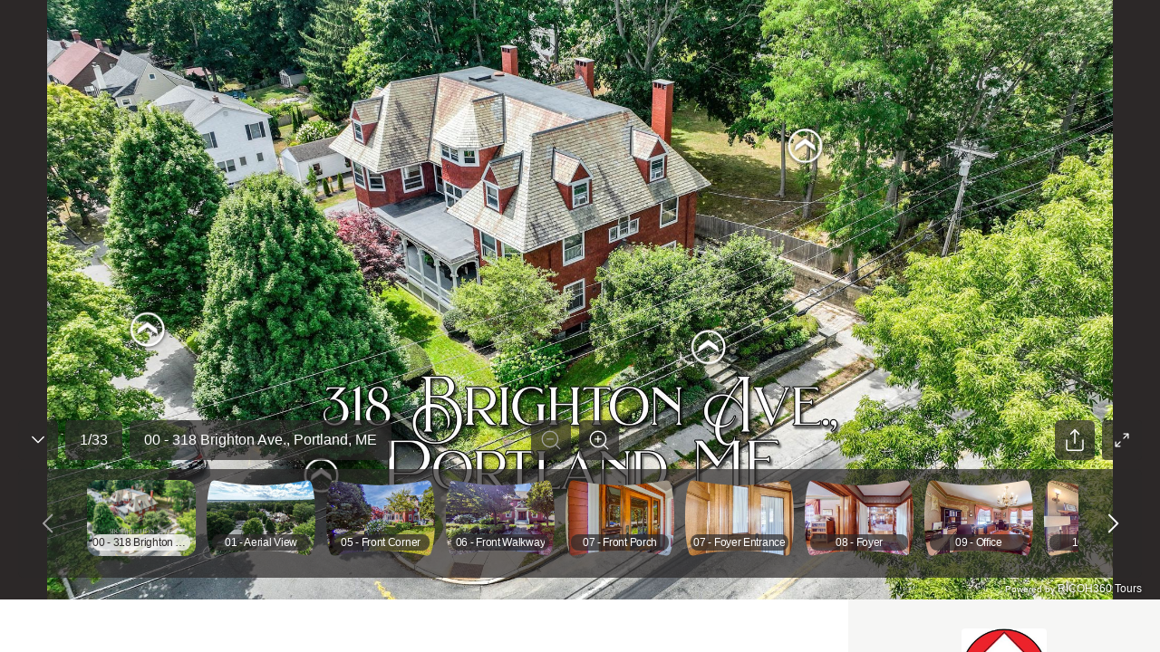

--- FILE ---
content_type: text/html; charset=utf-8
request_url: https://view.ricoh360.com/9c06c645-238b-4563-ade6-5ecd8eb531b4
body_size: 19276
content:
<!DOCTYPE html><html><head><meta charSet="utf-8"/><meta name="viewport" content="width=device-width"/><title>318 Brighton Ave., Portland, ME</title><meta property="og:type" content="article"/><meta property="og:url" content="https://view.ricoh360.com/9c06c645-238b-4563-ade6-5ecd8eb531b4"/><meta property="og:title" content="318 Brighton Ave., Portland, ME"/><meta property="twitter:title" content="318 Brighton Ave., Portland, ME"/><meta property="og:description" content="Virtual Tour by Michael Eric Bérubé "/><meta property="twitter:card" content="summary_large_image"/><meta property="twitter:site" content="@ricoh360tours"/><meta property="twitter:description" content="Virtual Tour by Michael Eric Bérubé "/><meta property="og:image" content="https://s3-us-west-2.amazonaws.com/r360-tours-storage-production-mediabucket-179aa4dkzb2oh/b744366b-4fec-4bff-8087-9799f67655ac/th-2048"/><meta name="twitter:image" content="https://s3-us-west-2.amazonaws.com/r360-tours-storage-production-mediabucket-179aa4dkzb2oh/b744366b-4fec-4bff-8087-9799f67655ac/th-2048"/><meta property="og:image:width" content="2048"/><meta property="og:image:height" content="1024"/><meta name="next-head-count" content="15"/><link href="/favicon.ico" rel="shortcut icon" type="image/x-icon"/><link rel="preconnect" href="https://fonts.gstatic.com" crossorigin /><link rel="preload" href="/_next/static/css/c6f5dd0163b84252.css" as="style"/><link rel="stylesheet" href="/_next/static/css/c6f5dd0163b84252.css" data-n-p=""/><noscript data-n-css=""></noscript><script defer="" nomodule="" src="/_next/static/chunks/polyfills-c67a75d1b6f99dc8.js"></script><script src="/marzipano/marzipano.js" defer="" data-nscript="beforeInteractive"></script><script defer="" src="/_next/static/chunks/702.6f7a6e434ae83d46.js"></script><script defer="" src="/_next/static/chunks/556.0958e1f163351050.js"></script><script src="/_next/static/chunks/webpack-bec1ea0d5947d147.js" defer=""></script><script src="/_next/static/chunks/framework-04bd1d75048ab654.js" defer=""></script><script src="/_next/static/chunks/main-623f4095ab54a37a.js" defer=""></script><script src="/_next/static/chunks/pages/_app-62c5ce6503deb8d2.js" defer=""></script><script src="/_next/static/chunks/f36c6662-cf4a953ff2b1bea3.js" defer=""></script><script src="/_next/static/chunks/245-0f9a5333c9685c83.js" defer=""></script><script src="/_next/static/chunks/303-6cf957723567f388.js" defer=""></script><script src="/_next/static/chunks/50-9201d8d10d1f0840.js" defer=""></script><script src="/_next/static/chunks/pages/%5BtourId%5D-6cb49fbfd334f8ce.js" defer=""></script><script src="/_next/static/tMgEbQDYU_HvMS2BXzvAn/_buildManifest.js" defer=""></script><script src="/_next/static/tMgEbQDYU_HvMS2BXzvAn/_ssgManifest.js" defer=""></script><style data-styled="eiAfUn hGVQyp emNDOe jGKalK ebQplk iVXCSc dEkSBf euUoUr fYDOBm dzuVma hnwLzW ifcgzH cbrpYY jPXhUT MwwvF Nsseh Ayhgg ihvxOg iSkDpy gPSDax IErRi dCDkAd dSMDPn kflnlG gRSpfT kDMSsY jDzGEH hNlWCP hmubft lnpDUl kjmQTj hsWvyL gYZRel bYDcnA fCXItT LBUPA ljBlOL fSKudn cZZatK ceFyRf eiVdiU lcsoiu cbjrrP Dzckq hNBbya dTuIaD hRMWoS dcdJek dGwUHL dEkGIa jSoDwt cxmhys eGsiIh hDEbAW Bmlgu jddTsf hNZUUl dHbNdS irHhkN" data-styled-version="4.4.1">
/* sc-component-id: sc-a2907ff-0 */
.dHbNdS{-webkit-flex:1;-ms-flex:1;flex:1;margin-left:20px;width:100%;overflow-wrap:break-word;} .dHbNdS > div{border-top:1px solid #d9d9da;display:-webkit-box;display:-webkit-flex;display:-ms-flexbox;display:flex;width:100%;min-height:64px;padding:12.5px 0;-webkit-align-items:center;-webkit-box-align:center;-ms-flex-align:center;align-items:center;} .dHbNdS > div span:first-child{-webkit-flex:1;-ms-flex:1;flex:1;margin:0;line-height:1rem;color:#6f6a6a;} .dHbNdS > div span:last-child{width:80%;-webkit-flex:2;-ms-flex:2;flex:2;line-height:1rem;text-align:right;} .dHbNdS .notAvailable span:last-child{color:#a5a4a5;} @media all and (max-width:1160px){.dHbNdS{-webkit-flex:2;-ms-flex:2;flex:2;}}
/* sc-component-id: svg-iconstyled__Svg-sc-35d33z-0 */
.dEkSBf{display:inline-block;height:54px;-webkit-transform:rotate(0deg);-ms-transform:rotate(0deg);transform:rotate(0deg);-webkit-transition-duration:300ms;transition-duration:300ms;-webkit-transition-property:fill,opacity;transition-property:fill,opacity;-webkit-user-select:none;-moz-user-select:none;-ms-user-select:none;user-select:none;width:54px;} .dEkSBf.spin{-webkit-animation:iVXCSc 0.9s linear infinite normal;animation:iVXCSc 0.9s linear infinite normal;} .dEkSBf[disabled]{cursor:default;opacity:0.2;}.euUoUr{display:inline-block;height:32px;-webkit-transform:rotate(0deg);-ms-transform:rotate(0deg);transform:rotate(0deg);-webkit-transition-duration:300ms;transition-duration:300ms;-webkit-transition-property:fill,opacity;transition-property:fill,opacity;-webkit-user-select:none;-moz-user-select:none;-ms-user-select:none;user-select:none;width:32px;} .euUoUr.spin{-webkit-animation:iVXCSc 0.9s linear infinite normal;animation:iVXCSc 0.9s linear infinite normal;} .euUoUr[disabled]{cursor:default;opacity:0.2;}.fYDOBm{display:inline-block;height:25px;-webkit-transform:rotate(0deg);-ms-transform:rotate(0deg);transform:rotate(0deg);-webkit-transition-duration:300ms;transition-duration:300ms;-webkit-transition-property:fill,opacity;transition-property:fill,opacity;-webkit-user-select:none;-moz-user-select:none;-ms-user-select:none;user-select:none;width:25px;} .fYDOBm.spin{-webkit-animation:iVXCSc 0.9s linear infinite normal;animation:iVXCSc 0.9s linear infinite normal;} .fYDOBm[disabled]{cursor:default;opacity:0.2;}.dzuVma{display:inline-block;height:36px;-webkit-transform:rotate(0deg);-ms-transform:rotate(0deg);transform:rotate(0deg);-webkit-transition-duration:300ms;transition-duration:300ms;-webkit-transition-property:fill,opacity;transition-property:fill,opacity;-webkit-user-select:none;-moz-user-select:none;-ms-user-select:none;user-select:none;width:36px;} .dzuVma.spin{-webkit-animation:iVXCSc 0.9s linear infinite normal;animation:iVXCSc 0.9s linear infinite normal;} .dzuVma[disabled]{cursor:default;opacity:0.2;}.hnwLzW{display:inline-block;height:44px;-webkit-transform:rotate(0deg);-ms-transform:rotate(0deg);transform:rotate(0deg);-webkit-transition-duration:300ms;transition-duration:300ms;-webkit-transition-property:fill,opacity;transition-property:fill,opacity;-webkit-user-select:none;-moz-user-select:none;-ms-user-select:none;user-select:none;width:44px;} .hnwLzW.spin{-webkit-animation:iVXCSc 0.9s linear infinite normal;animation:iVXCSc 0.9s linear infinite normal;} .hnwLzW[disabled]{cursor:default;opacity:0.2;}.ifcgzH{display:inline-block;height:48px;-webkit-transform:rotate(0deg);-ms-transform:rotate(0deg);transform:rotate(0deg);-webkit-transition-duration:300ms;transition-duration:300ms;-webkit-transition-property:fill,opacity;transition-property:fill,opacity;-webkit-user-select:none;-moz-user-select:none;-ms-user-select:none;user-select:none;width:48px;} .ifcgzH.spin{-webkit-animation:iVXCSc 0.9s linear infinite normal;animation:iVXCSc 0.9s linear infinite normal;} .ifcgzH[disabled]{cursor:default;opacity:0.2;}
/* sc-component-id: panoramastyled__Scene-sc-cpt1kl-0 */
.hGVQyp{-ms-content-zooming:none;-webkit-touch-callout:none;-webkit-user-drag:none;box-sizing:border-box;display:block;position:relative;-webkit-user-select:none;-moz-user-select:none;-ms-user-select:none;user-select:none;}
/* sc-component-id: error-screenstyled__ErrorScreen-sc-tukson-0 */
.eiAfUn{height:100%;width:100%;}
/* sc-component-id: error-screenstyled__Overlay-sc-tukson-1 */
.emNDOe{-webkit-align-items:center;-webkit-box-align:center;-ms-flex-align:center;align-items:center;background-color:rgba(44,40,40,0.7);bottom:0;display:-webkit-box;display:-webkit-flex;display:-ms-flexbox;display:flex;-webkit-box-pack:center;-webkit-justify-content:center;-ms-flex-pack:center;justify-content:center;left:0;position:fixed;right:0;top:0;}
/* sc-component-id: error-screenstyled__Modal-sc-tukson-2 */
.jGKalK{-webkit-align-items:center;-webkit-box-align:center;-ms-flex-align:center;align-items:center;background:#ffffff;border-radius:4px;display:-webkit-box;display:-webkit-flex;display:-ms-flexbox;display:flex;-webkit-flex-flow:column nowrap;-ms-flex-flow:column nowrap;flex-flow:column nowrap;-webkit-box-pack:center;-webkit-justify-content:center;-ms-flex-pack:center;justify-content:center;max-width:100%;padding:40px;width:720px;} .jGKalK svg{margin-bottom:30px;} .jGKalK p{color:#706a6a;margin:1rem 0 2rem;max-width:420px;text-align:center;} .jGKalK .anchor-buttonstyled__AnchorButton-sc-18n9kho-0{min-width:274px;} @media all and (max-width:720px){.jGKalK{border-radius:0;bottom:0;left:0;position:fixed;right:0;top:0;}}
/* sc-component-id: icon-buttonstyled__IconButton-sc-nyl6af-0 */
.hmubft{background:transparent;border-radius:0.25rem;border:0 solid transparent;cursor:pointer;display:-webkit-inline-box;display:-webkit-inline-flex;display:-ms-inline-flexbox;display:inline-flex;font-size:1rem;margin:0;padding:0.5rem;} .hmubft:focus{outline:none;} .hmubft[disabled]{color:#a0a0a0;cursor:not-allowed;}
/* sc-component-id: sc-bdVaJa */
.hsWvyL{display:-webkit-box;display:-webkit-flex;display:-ms-flexbox;display:flex;-webkit-align-items:center;-webkit-box-align:center;-ms-flex-align:center;align-items:center;-webkit-box-pack:center;-webkit-justify-content:center;-ms-flex-pack:center;justify-content:center;width:44px;height:44px;padding:0px;margin-top:auto;margin-bottom:auto;background-color:rgba(44,40,40,0.7);border-radius:6px;opacity:1;color:#ffffff;cursor:default;} .hsWvyL:first-child{margin-right:9px;} .hsWvyL > *{position:absolute;} .hsWvyL:focus{outline:none;} .hsWvyL:hover{background:rgba(79,74,74,0.7);color:rgba(255,255,255,0.7);} .hsWvyL:active{background:rgba(250,250,250,0.8);color:#2c2828;}
/* sc-component-id: sc-bwzfXH */
.kjmQTj{display:-webkit-box;display:-webkit-flex;display:-ms-flexbox;display:flex;-webkit-box-pack:center;-webkit-justify-content:center;-ms-flex-pack:center;justify-content:center;visibility:visible;margin:0 20px 0 8px;}
/* sc-component-id: sc-global-2285569238 */
::selection{background-color:#ea5851;color:#ffffff;} *,*::before,*::after{box-sizing:inherit;} *::-webkit-scrollbar-track{border-radius:8px;background-color:#d8d8d8;} *::-webkit-scrollbar{width:8px;border-radius:8px;background-color:#d8d8d8;} *::-webkit-scrollbar-thumb{border-radius:8px;background-color:#2c2828;} html{-moz-osx-font-smoothing:grayscale;-webkit-font-smoothing:antialiased;box-sizing:border-box;} html,body,#__next{color:#2c2828;font-family:"Helvetica Neue","Hiragino Sans","Hiragino Kaku Gothic ProN","Yu Gothic UI","Segoe UI",Meiryo,Arial,sans-serif;font-size:16px;font-weight:400;height:100%;margin:0;} a,a:hover,a:visited{color:#ea5851;cursor:pointer;-webkit-text-decoration:none;text-decoration:none;} a[disabled],a:hover[disabled],a:visited[disabled]{color:#0084c1;} h1,h2,h3,h4,h5,h6{font-weight:600;margin-top:0;margin-bottom:0.5rem;} p{margin-top:0;margin-bottom:1rem;}
/* sc-component-id: headingstyled__Heading-sc-wuctd5-0 */
.cbrpYY{color:inherit;display:inline-block;font-size:28px;font-weight:normal;-webkit-letter-spacing:0;-moz-letter-spacing:0;-ms-letter-spacing:0;letter-spacing:0;line-height:1.2em;margin:0;}
/* sc-component-id: sc-6528fa30-0 */
.ebQplk{margin:16px 0 30px 0 !important;}
/* sc-component-id: sc-d8a5650c-0 */
.eGsiIh{display:-webkit-box;display:-webkit-flex;display:-ms-flexbox;display:flex;-webkit-flex-direction:column;-ms-flex-direction:column;flex-direction:column;-webkit-flex-wrap:wrap;-ms-flex-wrap:wrap;flex-wrap:wrap;font-size:16px;font-style:normal;}
/* sc-component-id: sc-d8a5650c-1 */
.hDEbAW{font-size:2rem;}
/* sc-component-id: sc-d8a5650c-2 */
.Bmlgu{color:#706a6a;font-size:1.25rem;}
/* sc-component-id: sc-1f1546e1-0 */
.cxmhys{padding:57px 64px 58px 64px;min-width:350px;overflow-wrap:break-word;word-wrap:break-word;word-break:break-word;} .cxmhys hr{border-bottom:1px solid #ea5851;border-top:none;margin:30px 0;} @media all and (max-width:1024px){.cxmhys{padding:20px;}}
/* sc-component-id: sc-1f1546e1-2 */
@media all and (max-width:320px){.irHhkN{width:90%;}}
/* sc-component-id: sc-1f1546e1-3 */
.jddTsf{display:-webkit-box;display:-webkit-flex;display:-ms-flexbox;display:flex;margin-top:30px;} .jddTsf .sc-1f1546e1-1,.jddTsf .sc-1f1546e1-2{-webkit-flex-basis:50%;-ms-flex-preferred-size:50%;flex-basis:50%;-webkit-box-flex:1;-webkit-flex-grow:1;-ms-flex-positive:1;flex-grow:1;} @media all and (max-width:1024px){.jddTsf{-webkit-flex-flow:column-reverse nowrap;-ms-flex-flow:column-reverse nowrap;flex-flow:column-reverse nowrap;}}
/* sc-component-id: sc-1f1546e1-4 */
.hNZUUl{-webkit-flex-basis:50%;-ms-flex-preferred-size:50%;flex-basis:50%;margin-right:60px;} .hNZUUl > div{margin-top:32px;margin-left:0px;} .hNZUUl > div .notAvailable{display:none;}
/* sc-component-id: sc-80a69d54-0 */
.jPXhUT{height:100%;overflow-x:hidden;} .jPXhUT .fullscreen{height:100%;}
/* sc-component-id: sc-80a69d54-1 */
.jSoDwt{display:-webkit-box;display:-webkit-flex;display:-ms-flexbox;display:flex;} .jSoDwt > *:first-child{-webkit-flex:1;-ms-flex:1;flex:1;} @media (max-width:768px){.jSoDwt{-webkit-flex-flow:column nowrap;-ms-flex-flow:column nowrap;flex-flow:column nowrap;}}
/* sc-component-id: sc-4db70f38-0 */
.lcsoiu{padding:16px 0.375rem;} .lcsoiu:hover{background:rgba(255,255,255,0.2);} .lcsoiu:first-child{padding-left:0;} @media all and (max-width:768px){.lcsoiu{padding:0.75rem 2px;}}
/* sc-component-id: sc-4db70f38-1 */
.eiVdiU{display:-webkit-box;display:-webkit-flex;display:-ms-flexbox;display:flex;-webkit-flex-flow:row nowrap;-ms-flex-flow:row nowrap;flex-flow:row nowrap;width:100%;}
/* sc-component-id: sc-4db70f38-2 */
.ceFyRf{-ms-overflow-style:none;-webkit-overflow-scrolling:touch;background:rgba(44,40,40,0.7);max-height:100%;overflow-x:auto;overflow-y:hidden;} .ceFyRf::-webkit-scrollbar{height:8px;} .ceFyRf::-webkit-scrollbar-track{background:#6f6a6a;border-radius:0.25rem;} .ceFyRf::-webkit-scrollbar-thumb{background:#a5a4a5;border-radius:0.25rem;} .ceFyRf::-webkit-scrollbar-thumb:hover{background:#d9d9da;} .ceFyRf::-webkit-scrollbar-thumb:active{background:#d9d9da;}
/* sc-component-id: sc-578b6f76-0 */
.gRSpfT{-webkit-align-items:center;-webkit-box-align:center;-ms-flex-align:center;align-items:center;background:rgba(44,40,40,0.7);border-radius:6px;color:#ffffff;display:-webkit-inline-box;display:-webkit-inline-flex;display:-ms-inline-flexbox;display:inline-flex;-webkit-box-pack:center;-webkit-justify-content:center;-ms-flex-pack:center;justify-content:center;line-height:2.5rem;padding:0 1rem;} .gRSpfT > div{overflow:hidden;text-overflow:ellipsis;white-space:nowrap;}
/* sc-component-id: sc-17ae4b4e-0 */
.cbjrrP{display:block;position:relative;} .cbjrrP .sc-578b6f76-0{bottom:10px;border-radius:8px;font-size:12px;left:6px;-webkit-letter-spacing:-0.3px;-moz-letter-spacing:-0.3px;-ms-letter-spacing:-0.3px;letter-spacing:-0.3px;line-height:18px;overflow:hidden;padding:0;position:absolute;right:6px;text-align:center;text-overflow:ellipsis;-webkit-transition-duration:300ms;transition-duration:300ms;-webkit-transition-property:background-color;transition-property:background-color;white-space:nowrap;} .cbjrrP.active .sc-578b6f76-0{color:#2c2828;background-color:rgba(250,250,250,0.8);}
/* sc-component-id: sc-17ae4b4e-1 */
.hNBbya{height:84px;width:120px;} @media (max-width:768px){.hNBbya{height:57px;width:81px;}}
/* sc-component-id: sc-17ae4b4e-2 */
.Dzckq{height:84px;width:120px;border-radius:0.75rem;object-fit:cover;} @media (max-width:768px){.Dzckq{height:57px;width:81px;}}
/* sc-component-id: sc-affcd9d2-0 */
.fSKudn{width:44px;height:44px;} .fSKudn button{width:44px;height:44px;color:#ffffff;pointer-events:auto;border-radius:6px;padding:0;} .fSKudn button rect{color:rgba(44,40,40,0.7);} .fSKudn button:hover{color:rgba(255,255,255,0.7);} .fSKudn button:hover rect{color:rgba(79,74,74,0.7);} .fSKudn button:active{color:#2c2828;} .fSKudn button:active rect{color:rgba(250,250,250,0.8);}
/* sc-component-id: sc-542a2aae-0 */
.kDMSsY{-webkit-align-items:center;-webkit-box-align:center;-ms-flex-align:center;align-items:center;background:rgba(44,40,40,0.7);border-radius:6px;color:#ffffff;display:-webkit-inline-box;display:-webkit-inline-flex;display:-ms-inline-flexbox;display:inline-flex;-webkit-box-pack:center;-webkit-justify-content:center;-ms-flex-pack:center;justify-content:center;line-height:2.5rem;padding:0 1rem;text-align:center;word-break:break-all;min-height:44px;pointer-events:auto;-webkit-box-flex:initial;-webkit-flex-grow:initial;-ms-flex-positive:initial;flex-grow:initial;margin-right:8px;} .kDMSsY > div{overflow:hidden;text-overflow:ellipsis;white-space:nowrap;} @media all and (min-width:812px){.kDMSsY{min-width:202px;}}
/* sc-component-id: sc-df21f4b1-0 */
.kflnlG{min-width:56px;height:44px;pointer-events:auto;}
/* sc-component-id: sc-4ba8aaad-0 */
.jDzGEH{-webkit-align-items:stretch;-webkit-box-align:stretch;-ms-flex-align:stretch;align-items:stretch;border-radius:6px;display:-webkit-box;display:-webkit-flex;display:-ms-flexbox;display:flex;-webkit-box-pack:justify;-webkit-justify-content:space-between;-ms-flex-pack:justify;justify-content:space-between;background:transparent;min-width:97px;} .jDzGEH button{border-radius:6px;color:#ffffff;background:rgba(44,40,40,0.7);pointer-events:auto;margin:0 0.3125rem;-webkit-align-items:center;-webkit-box-align:center;-ms-flex-align:center;align-items:center;} .jDzGEH button svg{stroke:#ffffff;} .jDzGEH button:disabled svg{stroke:#a0a0a0;} @media (hover:hover){.jDzGEH button:hover:not(:disabled){background:rgba(255,255,255,0.2);}} @media (hover:none){.jDzGEH button:active:not(:disabled){background:rgba(255,255,255,0.2);}}.hNlWCP{-webkit-align-items:stretch;-webkit-box-align:stretch;-ms-flex-align:stretch;align-items:stretch;border-radius:6px;display:-webkit-box;display:-webkit-flex;display:-ms-flexbox;display:flex;-webkit-box-pack:justify;-webkit-justify-content:space-between;-ms-flex-pack:justify;justify-content:space-between;background:rgba(44,40,40,0.7);min-width:97px;} .hNlWCP button{border-radius:6px;color:#ffffff;background:transparent;pointer-events:auto;margin:0 0.3125rem;-webkit-align-items:center;-webkit-box-align:center;-ms-flex-align:center;align-items:center;} .hNlWCP button svg{stroke:#ffffff;} .hNlWCP button:disabled svg{stroke:#a0a0a0;} @media (hover:hover){.hNlWCP button:hover:not(:disabled){background:rgba(255,255,255,0.2);}} @media (hover:none){.hNlWCP button:active:not(:disabled){background:rgba(255,255,255,0.2);}}
/* sc-component-id: sc-90db14cb-0 */
.bYDcnA button{width:44px;height:44px;pointer-events:auto;display:-webkit-box;display:-webkit-flex;display:-ms-flexbox;display:flex;-webkit-box-pack:center;-webkit-justify-content:center;-ms-flex-pack:center;justify-content:center;-webkit-align-items:center;-webkit-box-align:center;-ms-flex-align:center;align-items:center;background:rgba(44,40,40,0.7);border-radius:6px;color:#ffffff;} .bYDcnA button:hover{background:rgba(79,74,74,0.7);color:rgba(255,255,255,0.7);} .bYDcnA button:active{background:rgba(250,250,250,0.8);color:#2c2828;}
/* sc-component-id: sc-2b9400ef-11 */
.Nsseh{position:absolute;top:0;right:0;bottom:149px;left:0;display:block;pointer-events:none;}
/* sc-component-id: sc-2b9400ef-12 */
.Ayhgg{position:absolute;bottom:144px;left:0;right:0;margin:0 1.25rem 0.625rem 1.25rem;pointer-events:none;} .Ayhgg .sc-90db14cb-0{display:none;} @media all and (max-width:768px){.Ayhgg{bottom:110px;margin:10px 10px 10px 10px;}.Ayhgg .sc-90db14cb-0{display:inherit;}.Ayhgg .sc-e5513908-0{display:none;}}
/* sc-component-id: sc-2b9400ef-13 */
.gPSDax{display:-webkit-box;display:-webkit-flex;display:-ms-flexbox;display:flex;-webkit-box-pack:justify;-webkit-justify-content:space-between;-ms-flex-pack:justify;justify-content:space-between;-webkit-align-items:flex-end;-webkit-box-align:flex-end;-ms-flex-align:flex-end;align-items:flex-end;} .gPSDax .sc-4ba8aaad-0{display:none;width:97px;margin:0 0 0 auto;} .gPSDax .sc-4ba8aaad-0 button{padding:6px;margin:0;} @media all and (max-width:768px){.gPSDax{-webkit-box-pack:start;-webkit-justify-content:flex-start;-ms-flex-pack:start;justify-content:flex-start;}.gPSDax .sc-578b6f76-0{display:inherit;}.gPSDax .sc-4ba8aaad-0{display:none;}}
/* sc-component-id: sc-2b9400ef-14 */
.IErRi{display:-webkit-box;display:-webkit-flex;display:-ms-flexbox;display:flex;-webkit-flex-direction:column;-ms-flex-direction:column;flex-direction:column;-webkit-flex:1;-ms-flex:1;flex:1;}
/* sc-component-id: sc-2b9400ef-15 */
.ihvxOg{display:-webkit-box;display:-webkit-flex;display:-ms-flexbox;display:flex;-webkit-box-pack:justify;-webkit-justify-content:space-between;-ms-flex-pack:justify;justify-content:space-between;-webkit-align-items:flex-end;-webkit-box-align:flex-end;-ms-flex-align:flex-end;align-items:flex-end;}
/* sc-component-id: sc-2b9400ef-16 */
.iSkDpy{-webkit-flex:1;-ms-flex:1;flex:1;}
/* sc-component-id: sc-2b9400ef-18 */
.dCDkAd{display:-webkit-box;display:-webkit-flex;display:-ms-flexbox;display:flex;-webkit-align-items:flex-end;-webkit-box-align:flex-end;-ms-flex-align:flex-end;align-items:flex-end;margin-top:10px;} .dCDkAd .sc-df21f4b1-0{margin-right:8px;} @media all and (max-width:768px){.dCDkAd .sc-df21f4b1-0{-webkit-flex-basis:56px;-ms-flex-preferred-size:56px;flex-basis:56px;}.dCDkAd .sc-542a2aae-0{-webkit-box-flex:1;-webkit-flex-grow:1;-ms-flex-positive:1;flex-grow:1;}}
/* sc-component-id: sc-2b9400ef-19 */
.lnpDUl{-webkit-box-flex:0;-webkit-flex-grow:0;-ms-flex-positive:0;flex-grow:0;} .lnpDUl .sc-bdVaJa{pointer-events:auto;} @media all and (max-width:768px){.lnpDUl{display:none;}}
/* sc-component-id: sc-2b9400ef-20 */
.gYZRel{display:-webkit-box;display:-webkit-flex;display:-ms-flexbox;display:flex;-webkit-box-pack:end;-webkit-justify-content:flex-end;-ms-flex-pack:end;justify-content:flex-end;-webkit-align-items:flex-end;-webkit-box-align:flex-end;-ms-flex-align:flex-end;align-items:flex-end;-webkit-flex:1;-ms-flex:1;flex:1;} .gYZRel > *{margin-left:4px;margin-right:4px;} .gYZRel > *:last-child{margin-right:0;} @media all and (max-width:768px){.gYZRel{-webkit-flex-direction:column-reverse;-ms-flex-direction:column-reverse;flex-direction:column-reverse;min-width:40px;margin-left:8px;}.gYZRel > *{margin-left:0;margin-right:0;}.gYZRel > *:nth-child(n + 2){margin-bottom:8px;}}
/* sc-component-id: sc-2b9400ef-21 */
.cZZatK{bottom:24px;display:inherit;height:120px;left:0;margin:0 20px;overflow:hidden;position:absolute;right:0;} .cZZatK .sc-4ba8aaad-0{height:120px;} .cZZatK .sc-4ba8aaad-0 button{margin:0;} @media (max-width:768px){.cZZatK .sc-4ba8aaad-0{height:86px;}} .cZZatK .sc-4db70f38-2{background:none;bottom:0;left:70px;position:absolute;right:70px;margin-bottom:4px;} @media all and (max-width:768px){.cZZatK{background:rgba(44,40,40,0.7);background-clip:content-box;border:10px solid rgba(44,40,40,0.7);border-top-width:0;border-bottom-width:5px;box-sizing:border-box;display:inherit;height:86px;margin:0;}.cZZatK .sc-4ba8aaad-0{display:none;}.cZZatK .sc-4db70f38-2{left:0;right:0;}}
/* sc-component-id: sc-2b9400ef-22 */
.dTuIaD{position:absolute;bottom:0;left:0;right:0;margin:0 20px;height:24px;} @media all and (max-width:768px){.dTuIaD{margin:0 10px;}}
/* sc-component-id: sc-2b9400ef-23 */
.hRMWoS{display:-webkit-box;display:-webkit-flex;display:-ms-flexbox;display:flex;-webkit-align-items:center;-webkit-box-align:center;-ms-flex-align:center;align-items:center;-webkit-box-pack:end;-webkit-justify-content:flex-end;-ms-flex-pack:end;justify-content:flex-end;height:100%;text-shadow:#000000 0 0 4px;} .hRMWoS a{color:#ffffff;font-size:12px;} .hRMWoS.linkInvalid a{pointer-events:none;}
/* sc-component-id: sc-2b9400ef-24 */
.dcdJek{font-size:10px;}
/* sc-component-id: sc-2b9400ef-25 */
.dGwUHL{font-size:12px;}
/* sc-component-id: sc-2b9400ef-26 */
.MwwvF{background-color:#2c2828;height:92%;position:relative;} @media all and (max-width:768px){.MwwvF{height:100%;}}
/* sc-component-id: sc-2b9400ef-27 */
.fCXItT{position:relative;}
/* sc-component-id: sc-2b9400ef-28 */
.ljBlOL{position:absolute;bottom:44px;right:-52px;max-width:100vw;box-sizing:border-box;} @media (min-width:584px){.ljBlOL{padding-bottom:10px;}}
/* sc-component-id: sc-2b9400ef-29 */
.dEkGIa .Toastify__toast{border-radius:4px;display:-webkit-box;display:-webkit-flex;display:-ms-flexbox;display:flex;-webkit-box-pack:center;-webkit-justify-content:center;-ms-flex-pack:center;justify-content:center;-webkit-align-items:center;-webkit-box-align:center;-ms-flex-align:center;align-items:center;} .dEkGIa .Toastify__toast-body{color:#2c2828;text-align:center;} @media only screen and (max-width:584px){.dEkGIa{width:100vw;padding:0;bottom:0;left:0;margin:0;-webkit-transform:translateX(0);-ms-transform:translateX(0);transform:translateX(0);}.dEkGIa .Toastify__toast{border-radius:0;margin-bottom:0;}}
/* sc-component-id: sc-2b9400ef-30 */
.dSMDPn{width:44px;height:44px;border:0 solid transparent;border-radius:6px;margin-right:8px;display:-webkit-box;display:-webkit-flex;display:-ms-flexbox;display:flex;-webkit-align-items:center;-webkit-box-align:center;-ms-flex-align:center;align-items:center;-webkit-box-pack:center;-webkit-justify-content:center;-ms-flex-pack:center;justify-content:center;pointer-events:auto;cursor:pointer;background:rgba(44,40,40,0.7);color:#ffffff;} .dSMDPn:hover{background:rgba(79,74,74,0.7);color:rgba(255,255,255,0.7);} @media all and (max-width:768px){.dSMDPn{display:-webkit-box;display:-webkit-flex;display:-ms-flexbox;display:flex;}}
/* sc-component-id: sc-6695cb7c-0 */
.LBUPA{position:relative;} .LBUPA button{height:44px;width:44px;pointer-events:auto;display:-webkit-box;display:-webkit-flex;display:-ms-flexbox;display:flex;-webkit-box-pack:center;-webkit-justify-content:center;-ms-flex-pack:center;justify-content:center;-webkit-align-items:center;-webkit-box-align:center;-ms-flex-align:center;align-items:center;padding:2px;border-radius:6px;background:rgba(44,40,40,0.7);color:#ffffff;} .LBUPA button:hover{background:rgba(79,74,74,0.7);color:rgba(255,255,255,0.7);} .LBUPA button:active{background:rgba(250,250,250,0.8);color:#2c2828;}
/* sc-component-id: sc-keyframes-iVXCSc */
@-webkit-keyframes iVXCSc{from{-webkit-transform:rotate(0deg);-ms-transform:rotate(0deg);transform:rotate(0deg);}to{-webkit-transform:rotate(360deg);-ms-transform:rotate(360deg);transform:rotate(360deg);}} @keyframes iVXCSc{from{-webkit-transform:rotate(0deg);-ms-transform:rotate(0deg);transform:rotate(0deg);}to{-webkit-transform:rotate(360deg);-ms-transform:rotate(360deg);transform:rotate(360deg);}}</style><style data-href="https://fonts.googleapis.com/css?family=Mukta+Vaani:300,400,600">@font-face{font-family:'Mukta Vaani';font-style:normal;font-weight:300;src:url(https://fonts.gstatic.com/s/muktavaani/v14/3JnkSD_-ynaxmxnEfVHPIGWpVPBE8Og.woff) format('woff')}@font-face{font-family:'Mukta Vaani';font-style:normal;font-weight:400;src:url(https://fonts.gstatic.com/s/muktavaani/v14/3Jn5SD_-ynaxmxnEfVHPIG0CduM.woff) format('woff')}@font-face{font-family:'Mukta Vaani';font-style:normal;font-weight:600;src:url(https://fonts.gstatic.com/s/muktavaani/v14/3JnkSD_-ynaxmxnEfVHPIGXdUvBE8Og.woff) format('woff')}@font-face{font-family:'Mukta Vaani';font-style:normal;font-weight:300;src:url(https://fonts.gstatic.com/s/muktavaani/v14/3JnkSD_-ynaxmxnEfVHPIGWpVPBf8O5ZMn1bpck.woff2) format('woff2');unicode-range:U+0951-0952,U+0964-0965,U+0A80-0AFF,U+200C-200D,U+20B9,U+25CC,U+A830-A839}@font-face{font-family:'Mukta Vaani';font-style:normal;font-weight:300;src:url(https://fonts.gstatic.com/s/muktavaani/v14/3JnkSD_-ynaxmxnEfVHPIGWpVPBK8O5ZMn1bpck.woff2) format('woff2');unicode-range:U+0100-02BA,U+02BD-02C5,U+02C7-02CC,U+02CE-02D7,U+02DD-02FF,U+0304,U+0308,U+0329,U+1D00-1DBF,U+1E00-1E9F,U+1EF2-1EFF,U+2020,U+20A0-20AB,U+20AD-20C0,U+2113,U+2C60-2C7F,U+A720-A7FF}@font-face{font-family:'Mukta Vaani';font-style:normal;font-weight:300;src:url(https://fonts.gstatic.com/s/muktavaani/v14/3JnkSD_-ynaxmxnEfVHPIGWpVPBE8O5ZMn1b.woff2) format('woff2');unicode-range:U+0000-00FF,U+0131,U+0152-0153,U+02BB-02BC,U+02C6,U+02DA,U+02DC,U+0304,U+0308,U+0329,U+2000-206F,U+20AC,U+2122,U+2191,U+2193,U+2212,U+2215,U+FEFF,U+FFFD}@font-face{font-family:'Mukta Vaani';font-style:normal;font-weight:400;src:url(https://fonts.gstatic.com/s/muktavaani/v14/3Jn5SD_-ynaxmxnEfVHPIG0ZduVp0uNzCHQ.woff2) format('woff2');unicode-range:U+0951-0952,U+0964-0965,U+0A80-0AFF,U+200C-200D,U+20B9,U+25CC,U+A830-A839}@font-face{font-family:'Mukta Vaani';font-style:normal;font-weight:400;src:url(https://fonts.gstatic.com/s/muktavaani/v14/3Jn5SD_-ynaxmxnEfVHPIG0MduVp0uNzCHQ.woff2) format('woff2');unicode-range:U+0100-02BA,U+02BD-02C5,U+02C7-02CC,U+02CE-02D7,U+02DD-02FF,U+0304,U+0308,U+0329,U+1D00-1DBF,U+1E00-1E9F,U+1EF2-1EFF,U+2020,U+20A0-20AB,U+20AD-20C0,U+2113,U+2C60-2C7F,U+A720-A7FF}@font-face{font-family:'Mukta Vaani';font-style:normal;font-weight:400;src:url(https://fonts.gstatic.com/s/muktavaani/v14/3Jn5SD_-ynaxmxnEfVHPIG0CduVp0uNz.woff2) format('woff2');unicode-range:U+0000-00FF,U+0131,U+0152-0153,U+02BB-02BC,U+02C6,U+02DA,U+02DC,U+0304,U+0308,U+0329,U+2000-206F,U+20AC,U+2122,U+2191,U+2193,U+2212,U+2215,U+FEFF,U+FFFD}@font-face{font-family:'Mukta Vaani';font-style:normal;font-weight:600;src:url(https://fonts.gstatic.com/s/muktavaani/v14/3JnkSD_-ynaxmxnEfVHPIGXdUvBf8O5ZMn1bpck.woff2) format('woff2');unicode-range:U+0951-0952,U+0964-0965,U+0A80-0AFF,U+200C-200D,U+20B9,U+25CC,U+A830-A839}@font-face{font-family:'Mukta Vaani';font-style:normal;font-weight:600;src:url(https://fonts.gstatic.com/s/muktavaani/v14/3JnkSD_-ynaxmxnEfVHPIGXdUvBK8O5ZMn1bpck.woff2) format('woff2');unicode-range:U+0100-02BA,U+02BD-02C5,U+02C7-02CC,U+02CE-02D7,U+02DD-02FF,U+0304,U+0308,U+0329,U+1D00-1DBF,U+1E00-1E9F,U+1EF2-1EFF,U+2020,U+20A0-20AB,U+20AD-20C0,U+2113,U+2C60-2C7F,U+A720-A7FF}@font-face{font-family:'Mukta Vaani';font-style:normal;font-weight:600;src:url(https://fonts.gstatic.com/s/muktavaani/v14/3JnkSD_-ynaxmxnEfVHPIGXdUvBE8O5ZMn1b.woff2) format('woff2');unicode-range:U+0000-00FF,U+0131,U+0152-0153,U+02BB-02BC,U+02C6,U+02DA,U+02DC,U+0304,U+0308,U+0329,U+2000-206F,U+20AC,U+2122,U+2191,U+2193,U+2212,U+2215,U+FEFF,U+FFFD}</style></head><body><div id="__next" data-reactroot=""><main class="sc-80a69d54-0 jPXhUT"><div class="fullscreen"><div tabindex="-1" class="sc-2b9400ef-26 MwwvF"><div></div><div class="sc-2b9400ef-11 Nsseh"></div><div class="sc-2b9400ef-12 Ayhgg"><div class="sc-2b9400ef-15 ihvxOg"><div class="sc-2b9400ef-16 iSkDpy"></div></div><div class="sc-2b9400ef-13 gPSDax"><div class="sc-2b9400ef-14 IErRi"><div class="sc-2b9400ef-18 dCDkAd"><button class="sc-2b9400ef-30 dSMDPn"><svg aria-hidden="true" class="svg-iconstyled__Svg-sc-35d33z-0 euUoUr" focusable="false" fill="currentColor" rotate="0" viewBox="0 0 36 36" xmlns="http://www.w3.org/2000/svg" xmlns:xlink="http://www.w3.org/1999/xlink"><g stroke="none" stroke-width="1" fill="none" fill-rule="evenodd" stroke-linecap="round" stroke-linejoin="round"><g stroke="currentcolor" stroke-width="1.5"><polyline transform="translate(18.000000, 17.500000) scale(-1, 1) rotate(-270.000000) translate(-18.000000, -17.500000) " points="14.5 24.5 21.5 17.4984812 14.5 10.5"></polyline></g></g></svg></button><span class="sc-578b6f76-0 gRSpfT sc-df21f4b1-0 kflnlG">1<!-- -->/<!-- -->33</span><span class="sc-578b6f76-0 sc-542a2aae-0 kDMSsY">00 - 318 Brighton Ave., Portland, ME</span><nav class="sc-4ba8aaad-0 jDzGEH"><button disabled="" class="icon-buttonstyled__IconButton-sc-nyl6af-0 hmubft"><svg data-cy="roomNavPrevious" aria-hidden="true" class="svg-iconstyled__Svg-sc-35d33z-0 euUoUr" focusable="false" fill="currentcolor" rotate="0" viewBox="0 0 36 36" xmlns="http://www.w3.org/2000/svg" xmlns:xlink="http://www.w3.org/1999/xlink"><g stroke="none" stroke-width="1" fill="none" fill-rule="evenodd" stroke-linecap="round" stroke-linejoin="round"><g stroke="currentcolor" stroke-width="1.5"><polyline transform="translate(18.500000, 18.000000) scale(-1, 1) translate(-18.500000, -18.000000) " points="15 25 22 17.9984812 15 11"></polyline></g></g></svg></button><button class="icon-buttonstyled__IconButton-sc-nyl6af-0 hmubft"><svg data-cy="roomNavNext" aria-hidden="true" class="svg-iconstyled__Svg-sc-35d33z-0 euUoUr" focusable="false" fill="currentcolor" rotate="0" viewBox="0 0 36 36" xmlns="http://www.w3.org/2000/svg" xmlns:xlink="http://www.w3.org/1999/xlink"><g stroke="none" stroke-width="1" fill="none" fill-rule="evenodd" stroke-linecap="round" stroke-linejoin="round"><g stroke="currentcolor" stroke-width="1.5"><polyline transform="translate(18.500000, 18.000000) scale(-1, 1) rotate(-180.000000) translate(-18.500000, -18.000000) " points="15 25 22 17.9984812 15 11"></polyline></g></g></svg></button></nav></div></div><div class="sc-bwzfXH kjmQTj sc-2b9400ef-19 lnpDUl"><button class="icon-buttonstyled__IconButton-sc-nyl6af-0 hmubft sc-bdVaJa hsWvyL"><svg aria-hidden="true" class="svg-iconstyled__Svg-sc-35d33z-0 euUoUr" focusable="false" fill="currentcolor" rotate="0" viewBox="0 0 36 36" xmlns="http://www.w3.org/2000/svg" xmlns:xlink="http://www.w3.org/1999/xlink"><g id="Tours" stroke="none" stroke-width="1" fill="none" fill-rule="evenodd" stroke-linecap="round" stroke-linejoin="round"><g stroke="currentcolor" stroke-width="1.5"><g transform="translate(7.000000, 7.000000)"><circle cx="9.77777778" cy="9.77777778" r="9.77777778"></circle><line x1="22" y1="22" x2="16.6833333" y2="16.6833333"></line><line x1="6.11111111" y1="9.77777778" x2="13.4444444" y2="9.77777778"></line></g></g></g></svg></button><button class="icon-buttonstyled__IconButton-sc-nyl6af-0 hmubft sc-bdVaJa hsWvyL"><svg aria-hidden="true" class="svg-iconstyled__Svg-sc-35d33z-0 euUoUr" focusable="false" fill="currentcolor" rotate="0" viewBox="0 0 36 36" xmlns="http://www.w3.org/2000/svg" xmlns:xlink="http://www.w3.org/1999/xlink"><g stroke="none" stroke-width="1" fill="none" fill-rule="evenodd" stroke-linecap="round" stroke-linejoin="round"><g stroke="currentcolor" stroke-width="1.5"><g transform="translate(7.000000, 7.000000)"><circle cx="9.77777778" cy="9.77777778" r="9.77777778"></circle><line x1="22" y1="22" x2="16.6833333" y2="16.6833333"></line><line x1="9.77777778" y1="6.11111111" x2="9.77777778" y2="13.4444444"></line><line x1="6.11111111" y1="9.77777778" x2="13.4444444" y2="9.77777778"></line></g></g></g></svg></button></div><div class="sc-2b9400ef-20 gYZRel"><div class="sc-90db14cb-0 bYDcnA"><button title="Show Details" class="icon-buttonstyled__IconButton-sc-nyl6af-0 hmubft"><svg aria-hidden="true" class="svg-iconstyled__Svg-sc-35d33z-0 fYDOBm" focusable="false" fill="currentColor" rotate="0" viewBox="0 0 36 36" xmlns="http://www.w3.org/2000/svg" xmlns:xlink="http://www.w3.org/1999/xlink"><g stroke="none" stroke-width="1" fill="none" fill-rule="evenodd" stroke-linecap="round" stroke-linejoin="round"><g transform="translate(7.000000, 7.000000)" stroke="currentColor" stroke-width="1.5"><path d="M10.75,0.75 C16.272,0.75 20.75,5.227 20.75,10.75 C20.75,16.272 16.272,20.75 10.75,20.75 C5.227,20.75 0.75,16.272 0.75,10.75 C0.75,5.227 5.227,0.75 10.75,0.75 Z"></path><line x1="10.75" y1="14.75" x2="10.75" y2="10.75"></line><line x1="10.75" y1="8.25" x2="10.75" y2="6.75"></line></g></g></svg></button></div><div class="sc-2b9400ef-27 fCXItT"><div class="sc-6695cb7c-0 LBUPA"><button title="SNS Share" class="icon-buttonstyled__IconButton-sc-nyl6af-0 hmubft"><svg aria-hidden="true" class="svg-iconstyled__Svg-sc-35d33z-0 dzuVma" focusable="false" fill="currentColor" rotate="0" viewBox="0 0 36 36" xmlns="http://www.w3.org/2000/svg" xmlns:xlink="http://www.w3.org/1999/xlink"><g stroke="none" stroke-width="1" fill="none" fill-rule="evenodd" stroke-linecap="round" stroke-linejoin="round"><g stroke="currentColor" stroke-width="1.5"><g transform="translate(9.000000, 6.750000)"><path d="M0,11.25 L0,20.25 C0,21.4926407 1.00735931,22.5 2.25,22.5 L15.75,22.5 C16.9926407,22.5 18,21.4926407 18,20.25 L18,11.25"></path><polyline points="13.5 4.5 9 0 4.5 4.5"></polyline><line x1="9" y1="0" x2="9" y2="14.625"></line></g></g></g></svg></button></div><div class="sc-2b9400ef-28 ljBlOL"></div></div><div class="sc-affcd9d2-0 fSKudn"><button title="Full Screen" class="icon-buttonstyled__IconButton-sc-nyl6af-0 hmubft"><svg aria-hidden="true" class="svg-iconstyled__Svg-sc-35d33z-0 hnwLzW" focusable="false" fill="currentColor" rotate="0" viewBox="0 0 61 61" xmlns="http://www.w3.org/2000/svg" xmlns:xlink="http://www.w3.org/1999/xlink"><g stroke="none" stroke-width="1" fill="none" fill-rule="evenodd"><g><rect fill="currentColor" x="0" y="0" width="61" height="61" rx="6"></rect><g transform="translate(21.000000, 21.000000)" stroke="currentColor" stroke-linecap="round" stroke-linejoin="round" stroke-width="1.5"><g transform="translate(12.160000, 0.000000)"><polyline points="7.28306304e-14 -4.08562073e-14 6.84 -4.08562073e-14 6.84 6.84"></polyline><line x1="6.84" y1="-4.08562073e-14" x2="7.28306304e-14" y2="6.84"></line></g><g transform="translate(0.000000, 12.160000)"><polyline points="6.84 6.84 7.28306304e-14 6.84 7.28306304e-14 7.28306304e-14"></polyline><line x1="7.28306304e-14" y1="6.84" x2="6.84" y2="7.28306304e-14"></line></g></g></g></g></svg></button></div></div></div></div><div class="sc-2b9400ef-21 cZZatK"><div class="sc-4db70f38-2 ceFyRf"><div class="sc-4db70f38-1 eiVdiU"><svg style="height:0;width:0"><clipPath id="panorama-image"><path d="M9.06816044,0.600950579 C27.8451234,4.20031686 44.8224033,6 60,6 C75.1775999,6 92.1548838,4.20031609 110.931852,0.600948284 L110.931854,0.600960525 C112.828938,0.237307454 114.714881,1.28129977 115.413838,3.08203004 C118.471279,10.9589509 120,23.9316076 120,42 C120,60.0683927 118.471279,73.0410494 115.413838,80.9179703 L115.413839,80.917971 C114.71488,82.7187077 112.82893,83.7627037 110.93184,83.3990494 C92.1548766,79.7996831 75.1775967,78 60,78 C44.8224001,78 27.8451162,79.7996839 9.06814847,83.3990517 L9.06814612,83.3990395 C7.17106243,83.7626925 5.28511898,82.7187002 4.58616218,80.91797 C1.52872073,73.0410491 1.60125533e-15,60.0683924 0,42 C0,23.9316073 1.52872077,10.9589506 4.58616232,3.08202971 L4.58616052,3.08202901 C5.28511982,1.28129232 7.17106997,0.237296271 9.06816044,0.600950579 Z"></path></clipPath></svg><div class="sc-4db70f38-0 lcsoiu"><a class="sc-17ae4b4e-0 cbjrrP active"><img alt="00 - 318 Brighton Ave., Portland, ME" src="https://s3-us-west-2.amazonaws.com/r360-tours-storage-production-mediabucket-179aa4dkzb2oh/b744366b-4fec-4bff-8087-9799f67655ac/th-320" srcSet="
                https://s3-us-west-2.amazonaws.com/r360-tours-storage-production-mediabucket-179aa4dkzb2oh/b744366b-4fec-4bff-8087-9799f67655ac/th-320 320w,
                https://s3-us-west-2.amazonaws.com/r360-tours-storage-production-mediabucket-179aa4dkzb2oh/b744366b-4fec-4bff-8087-9799f67655ac/th-640 640w
              " data-cy="thumbnailRoom" class="sc-17ae4b4e-1 sc-17ae4b4e-2 Dzckq"/><span class="sc-578b6f76-0 gRSpfT"><div>00 - 318 Brighton Ave., Portland, ME</div></span></a></div><div class="sc-4db70f38-0 lcsoiu"><a class="sc-17ae4b4e-0 cbjrrP"><svg viewBox="0 0 120 84" class="sc-17ae4b4e-1 hNBbya"><image clip-path="url(#panorama-image)" height="100%" preserveAspectRatio="xMinYMin slice" width="100%" x="0" xlink:href="https://s3-us-west-2.amazonaws.com/r360-tours-storage-production-mediabucket-179aa4dkzb2oh/88934863-1d58-4574-87fe-0b1e41b0b58d/th-640" y="0" data-cy="thumbnailRoom"></image></svg><span class="sc-578b6f76-0 gRSpfT"><div>01 - Aerial View</div></span></a></div><div class="sc-4db70f38-0 lcsoiu"><a class="sc-17ae4b4e-0 cbjrrP"><svg viewBox="0 0 120 84" class="sc-17ae4b4e-1 hNBbya"><image clip-path="url(#panorama-image)" height="100%" preserveAspectRatio="xMinYMin slice" width="100%" x="0" xlink:href="https://s3-us-west-2.amazonaws.com/r360-tours-storage-production-mediabucket-179aa4dkzb2oh/80f66e79-2ec4-4349-9048-815e8d730c15/th-640" y="0" data-cy="thumbnailRoom"></image></svg><span class="sc-578b6f76-0 gRSpfT"><div>05 - Front Corner</div></span></a></div><div class="sc-4db70f38-0 lcsoiu"><a class="sc-17ae4b4e-0 cbjrrP"><svg viewBox="0 0 120 84" class="sc-17ae4b4e-1 hNBbya"><image clip-path="url(#panorama-image)" height="100%" preserveAspectRatio="xMinYMin slice" width="100%" x="0" xlink:href="https://s3-us-west-2.amazonaws.com/r360-tours-storage-production-mediabucket-179aa4dkzb2oh/f9e5e664-54e1-4b7f-a7fe-b066ffa86df3/th-640" y="0" data-cy="thumbnailRoom"></image></svg><span class="sc-578b6f76-0 gRSpfT"><div>06 - Front Walkway</div></span></a></div><div class="sc-4db70f38-0 lcsoiu"><a class="sc-17ae4b4e-0 cbjrrP"><svg viewBox="0 0 120 84" class="sc-17ae4b4e-1 hNBbya"><image clip-path="url(#panorama-image)" height="100%" preserveAspectRatio="xMinYMin slice" width="100%" x="0" xlink:href="https://s3-us-west-2.amazonaws.com/r360-tours-storage-production-mediabucket-179aa4dkzb2oh/7926e4a0-dde1-4af0-9bd9-560e76a08297/th-640" y="0" data-cy="thumbnailRoom"></image></svg><span class="sc-578b6f76-0 gRSpfT"><div>07 - Front Porch</div></span></a></div><div class="sc-4db70f38-0 lcsoiu"><a class="sc-17ae4b4e-0 cbjrrP"><svg viewBox="0 0 120 84" class="sc-17ae4b4e-1 hNBbya"><image clip-path="url(#panorama-image)" height="100%" preserveAspectRatio="xMinYMin slice" width="100%" x="0" xlink:href="https://s3-us-west-2.amazonaws.com/r360-tours-storage-production-mediabucket-179aa4dkzb2oh/af7cac8c-b78f-4f06-accb-7d2ac3f701fe/th-640" y="0" data-cy="thumbnailRoom"></image></svg><span class="sc-578b6f76-0 gRSpfT"><div>07 - Foyer Entrance</div></span></a></div><div class="sc-4db70f38-0 lcsoiu"><a class="sc-17ae4b4e-0 cbjrrP"><svg viewBox="0 0 120 84" class="sc-17ae4b4e-1 hNBbya"><image clip-path="url(#panorama-image)" height="100%" preserveAspectRatio="xMinYMin slice" width="100%" x="0" xlink:href="https://s3-us-west-2.amazonaws.com/r360-tours-storage-production-mediabucket-179aa4dkzb2oh/fe0b4e4e-c60e-4c70-8a82-2e6e8e61cbc0/th-640" y="0" data-cy="thumbnailRoom"></image></svg><span class="sc-578b6f76-0 gRSpfT"><div>08 - Foyer</div></span></a></div><div class="sc-4db70f38-0 lcsoiu"><a class="sc-17ae4b4e-0 cbjrrP"><svg viewBox="0 0 120 84" class="sc-17ae4b4e-1 hNBbya"><image clip-path="url(#panorama-image)" height="100%" preserveAspectRatio="xMinYMin slice" width="100%" x="0" xlink:href="https://s3-us-west-2.amazonaws.com/r360-tours-storage-production-mediabucket-179aa4dkzb2oh/01b4452b-bd37-4588-8fa3-3f79ec703887/th-640" y="0" data-cy="thumbnailRoom"></image></svg><span class="sc-578b6f76-0 gRSpfT"><div>09 - Office</div></span></a></div><div class="sc-4db70f38-0 lcsoiu"><a class="sc-17ae4b4e-0 cbjrrP"><svg viewBox="0 0 120 84" class="sc-17ae4b4e-1 hNBbya"><image clip-path="url(#panorama-image)" height="100%" preserveAspectRatio="xMinYMin slice" width="100%" x="0" xlink:href="https://s3-us-west-2.amazonaws.com/r360-tours-storage-production-mediabucket-179aa4dkzb2oh/48808bcb-2339-412d-bb26-dda6aeedeae2/th-640" y="0" data-cy="thumbnailRoom"></image></svg><span class="sc-578b6f76-0 gRSpfT"><div>10 - Library</div></span></a></div><div class="sc-4db70f38-0 lcsoiu"><a class="sc-17ae4b4e-0 cbjrrP"><svg viewBox="0 0 120 84" class="sc-17ae4b4e-1 hNBbya"><image clip-path="url(#panorama-image)" height="100%" preserveAspectRatio="xMinYMin slice" width="100%" x="0" xlink:href="https://s3-us-west-2.amazonaws.com/r360-tours-storage-production-mediabucket-179aa4dkzb2oh/329b984f-9916-4104-884a-f463568ab99e/th-640" y="0" data-cy="thumbnailRoom"></image></svg><span class="sc-578b6f76-0 gRSpfT"><div>11 - 1/2 Bath</div></span></a></div><div class="sc-4db70f38-0 lcsoiu"><a class="sc-17ae4b4e-0 cbjrrP"><svg viewBox="0 0 120 84" class="sc-17ae4b4e-1 hNBbya"><image clip-path="url(#panorama-image)" height="100%" preserveAspectRatio="xMinYMin slice" width="100%" x="0" xlink:href="https://s3-us-west-2.amazonaws.com/r360-tours-storage-production-mediabucket-179aa4dkzb2oh/3226b77a-85d1-4105-bbd8-af99ea175266/th-640" y="0" data-cy="thumbnailRoom"></image></svg><span class="sc-578b6f76-0 gRSpfT"><div>12 - Great Room</div></span></a></div><div class="sc-4db70f38-0 lcsoiu"><a class="sc-17ae4b4e-0 cbjrrP"><svg viewBox="0 0 120 84" class="sc-17ae4b4e-1 hNBbya"><image clip-path="url(#panorama-image)" height="100%" preserveAspectRatio="xMinYMin slice" width="100%" x="0" xlink:href="https://s3-us-west-2.amazonaws.com/r360-tours-storage-production-mediabucket-179aa4dkzb2oh/6dbe5bbe-65d2-4c72-b627-874cb318ff52/th-640" y="0" data-cy="thumbnailRoom"></image></svg><span class="sc-578b6f76-0 gRSpfT"><div>13 - Grand Fireplace</div></span></a></div><div class="sc-4db70f38-0 lcsoiu"><a class="sc-17ae4b4e-0 cbjrrP"><svg viewBox="0 0 120 84" class="sc-17ae4b4e-1 hNBbya"><image clip-path="url(#panorama-image)" height="100%" preserveAspectRatio="xMinYMin slice" width="100%" x="0" xlink:href="https://s3-us-west-2.amazonaws.com/r360-tours-storage-production-mediabucket-179aa4dkzb2oh/a575be85-ce8f-4d66-b0cd-0d813e83457e/th-640" y="0" data-cy="thumbnailRoom"></image></svg><span class="sc-578b6f76-0 gRSpfT"><div>08 - Open Porch</div></span></a></div><div class="sc-4db70f38-0 lcsoiu"><a class="sc-17ae4b4e-0 cbjrrP"><svg viewBox="0 0 120 84" class="sc-17ae4b4e-1 hNBbya"><image clip-path="url(#panorama-image)" height="100%" preserveAspectRatio="xMinYMin slice" width="100%" x="0" xlink:href="https://s3-us-west-2.amazonaws.com/r360-tours-storage-production-mediabucket-179aa4dkzb2oh/02e058b6-5973-4dab-a037-1cde62b0ce62/th-640" y="0" data-cy="thumbnailRoom"></image></svg><span class="sc-578b6f76-0 gRSpfT"><div>15 - Living Room</div></span></a></div><div class="sc-4db70f38-0 lcsoiu"><a class="sc-17ae4b4e-0 cbjrrP"><svg viewBox="0 0 120 84" class="sc-17ae4b4e-1 hNBbya"><image clip-path="url(#panorama-image)" height="100%" preserveAspectRatio="xMinYMin slice" width="100%" x="0" xlink:href="https://s3-us-west-2.amazonaws.com/r360-tours-storage-production-mediabucket-179aa4dkzb2oh/97c56c18-a1f0-49cc-ab6e-e520af887d4e/th-640" y="0" data-cy="thumbnailRoom"></image></svg><span class="sc-578b6f76-0 gRSpfT"><div>16 - Living Room</div></span></a></div><div class="sc-4db70f38-0 lcsoiu"><a class="sc-17ae4b4e-0 cbjrrP"><svg viewBox="0 0 120 84" class="sc-17ae4b4e-1 hNBbya"><image clip-path="url(#panorama-image)" height="100%" preserveAspectRatio="xMinYMin slice" width="100%" x="0" xlink:href="https://s3-us-west-2.amazonaws.com/r360-tours-storage-production-mediabucket-179aa4dkzb2oh/592738d0-c8a3-44d9-8161-02e1329f139e/th-640" y="0" data-cy="thumbnailRoom"></image></svg><span class="sc-578b6f76-0 gRSpfT"><div>17 - Kitchen</div></span></a></div><div class="sc-4db70f38-0 lcsoiu"><a class="sc-17ae4b4e-0 cbjrrP"><svg viewBox="0 0 120 84" class="sc-17ae4b4e-1 hNBbya"><image clip-path="url(#panorama-image)" height="100%" preserveAspectRatio="xMinYMin slice" width="100%" x="0" xlink:href="https://s3-us-west-2.amazonaws.com/r360-tours-storage-production-mediabucket-179aa4dkzb2oh/57521be5-82b0-476f-93c1-c54a81f347e4/th-640" y="0" data-cy="thumbnailRoom"></image></svg><span class="sc-578b6f76-0 gRSpfT"><div>18 - Laundry/Rear Entrance</div></span></a></div><div class="sc-4db70f38-0 lcsoiu"><a class="sc-17ae4b4e-0 cbjrrP"><svg viewBox="0 0 120 84" class="sc-17ae4b4e-1 hNBbya"><image clip-path="url(#panorama-image)" height="100%" preserveAspectRatio="xMinYMin slice" width="100%" x="0" xlink:href="https://s3-us-west-2.amazonaws.com/r360-tours-storage-production-mediabucket-179aa4dkzb2oh/99a2b072-9473-4ae9-9b9a-2b7c3edd5354/th-640" y="0" data-cy="thumbnailRoom"></image></svg><span class="sc-578b6f76-0 gRSpfT"><div>19 - Butler</div></span></a></div><div class="sc-4db70f38-0 lcsoiu"><a class="sc-17ae4b4e-0 cbjrrP"><svg viewBox="0 0 120 84" class="sc-17ae4b4e-1 hNBbya"><image clip-path="url(#panorama-image)" height="100%" preserveAspectRatio="xMinYMin slice" width="100%" x="0" xlink:href="https://s3-us-west-2.amazonaws.com/r360-tours-storage-production-mediabucket-179aa4dkzb2oh/f55ec635-e7a6-4e41-ba55-9e11adc16465/th-640" y="0" data-cy="thumbnailRoom"></image></svg><span class="sc-578b6f76-0 gRSpfT"><div>20 - Grand Staircase</div></span></a></div><div class="sc-4db70f38-0 lcsoiu"><a class="sc-17ae4b4e-0 cbjrrP"><svg viewBox="0 0 120 84" class="sc-17ae4b4e-1 hNBbya"><image clip-path="url(#panorama-image)" height="100%" preserveAspectRatio="xMinYMin slice" width="100%" x="0" xlink:href="https://s3-us-west-2.amazonaws.com/r360-tours-storage-production-mediabucket-179aa4dkzb2oh/f0fc0c43-207b-48ee-bb07-b5ee61d632d0/th-640" y="0" data-cy="thumbnailRoom"></image></svg><span class="sc-578b6f76-0 gRSpfT"><div>21 - Staircase Landing</div></span></a></div><div class="sc-4db70f38-0 lcsoiu"><a class="sc-17ae4b4e-0 cbjrrP"><svg viewBox="0 0 120 84" class="sc-17ae4b4e-1 hNBbya"><image clip-path="url(#panorama-image)" height="100%" preserveAspectRatio="xMinYMin slice" width="100%" x="0" xlink:href="https://s3-us-west-2.amazonaws.com/r360-tours-storage-production-mediabucket-179aa4dkzb2oh/db468132-517a-4359-8c22-fd8f1454dd99/th-640" y="0" data-cy="thumbnailRoom"></image></svg><span class="sc-578b6f76-0 gRSpfT"><div>22 - Balcony</div></span></a></div><div class="sc-4db70f38-0 lcsoiu"><a class="sc-17ae4b4e-0 cbjrrP"><svg viewBox="0 0 120 84" class="sc-17ae4b4e-1 hNBbya"><image clip-path="url(#panorama-image)" height="100%" preserveAspectRatio="xMinYMin slice" width="100%" x="0" xlink:href="https://s3-us-west-2.amazonaws.com/r360-tours-storage-production-mediabucket-179aa4dkzb2oh/6df5848c-d9cd-46d6-8a5b-b5bec037e261/th-640" y="0" data-cy="thumbnailRoom"></image></svg><span class="sc-578b6f76-0 gRSpfT"><div>23 - Left Front Bedroom</div></span></a></div><div class="sc-4db70f38-0 lcsoiu"><a class="sc-17ae4b4e-0 cbjrrP"><svg viewBox="0 0 120 84" class="sc-17ae4b4e-1 hNBbya"><image clip-path="url(#panorama-image)" height="100%" preserveAspectRatio="xMinYMin slice" width="100%" x="0" xlink:href="https://s3-us-west-2.amazonaws.com/r360-tours-storage-production-mediabucket-179aa4dkzb2oh/aff1139b-e701-47d3-a124-ab7f38af8395/th-640" y="0" data-cy="thumbnailRoom"></image></svg><span class="sc-578b6f76-0 gRSpfT"><div>24 - Front Shared Bath</div></span></a></div><div class="sc-4db70f38-0 lcsoiu"><a class="sc-17ae4b4e-0 cbjrrP"><svg viewBox="0 0 120 84" class="sc-17ae4b4e-1 hNBbya"><image clip-path="url(#panorama-image)" height="100%" preserveAspectRatio="xMinYMin slice" width="100%" x="0" xlink:href="https://s3-us-west-2.amazonaws.com/r360-tours-storage-production-mediabucket-179aa4dkzb2oh/f05b89d2-eac1-492b-920a-ba4994c120e5/th-640" y="0" data-cy="thumbnailRoom"></image></svg><span class="sc-578b6f76-0 gRSpfT"><div>25 - Front Shared Bath</div></span></a></div><div class="sc-4db70f38-0 lcsoiu"><a class="sc-17ae4b4e-0 cbjrrP"><svg viewBox="0 0 120 84" class="sc-17ae4b4e-1 hNBbya"><image clip-path="url(#panorama-image)" height="100%" preserveAspectRatio="xMinYMin slice" width="100%" x="0" xlink:href="https://s3-us-west-2.amazonaws.com/r360-tours-storage-production-mediabucket-179aa4dkzb2oh/95953ea7-b2bb-4835-afd3-4da734789514/th-640" y="0" data-cy="thumbnailRoom"></image></svg><span class="sc-578b6f76-0 gRSpfT"><div>26 - Right Front Bedroom</div></span></a></div><div class="sc-4db70f38-0 lcsoiu"><a class="sc-17ae4b4e-0 cbjrrP"><svg viewBox="0 0 120 84" class="sc-17ae4b4e-1 hNBbya"><image clip-path="url(#panorama-image)" height="100%" preserveAspectRatio="xMinYMin slice" width="100%" x="0" xlink:href="https://s3-us-west-2.amazonaws.com/r360-tours-storage-production-mediabucket-179aa4dkzb2oh/8d91496c-0eb6-477c-a404-e57b48a6f853/th-640" y="0" data-cy="thumbnailRoom"></image></svg><span class="sc-578b6f76-0 gRSpfT"><div>27 - Front Balcony</div></span></a></div><div class="sc-4db70f38-0 lcsoiu"><a class="sc-17ae4b4e-0 cbjrrP"><svg viewBox="0 0 120 84" class="sc-17ae4b4e-1 hNBbya"><image clip-path="url(#panorama-image)" height="100%" preserveAspectRatio="xMinYMin slice" width="100%" x="0" xlink:href="https://s3-us-west-2.amazonaws.com/r360-tours-storage-production-mediabucket-179aa4dkzb2oh/6218f46f-284e-413f-9a03-29506e502fdb/th-640" y="0" data-cy="thumbnailRoom"></image></svg><span class="sc-578b6f76-0 gRSpfT"><div>28 - Rear Balcony</div></span></a></div><div class="sc-4db70f38-0 lcsoiu"><a class="sc-17ae4b4e-0 cbjrrP"><svg viewBox="0 0 120 84" class="sc-17ae4b4e-1 hNBbya"><image clip-path="url(#panorama-image)" height="100%" preserveAspectRatio="xMinYMin slice" width="100%" x="0" xlink:href="https://s3-us-west-2.amazonaws.com/r360-tours-storage-production-mediabucket-179aa4dkzb2oh/00501497-b2ac-4546-b395-7188198d137d/th-640" y="0" data-cy="thumbnailRoom"></image></svg><span class="sc-578b6f76-0 gRSpfT"><div>29 - Primary Bedroom</div></span></a></div><div class="sc-4db70f38-0 lcsoiu"><a class="sc-17ae4b4e-0 cbjrrP"><svg viewBox="0 0 120 84" class="sc-17ae4b4e-1 hNBbya"><image clip-path="url(#panorama-image)" height="100%" preserveAspectRatio="xMinYMin slice" width="100%" x="0" xlink:href="https://s3-us-west-2.amazonaws.com/r360-tours-storage-production-mediabucket-179aa4dkzb2oh/4f2fcd31-69f4-4efe-af80-f5b8f52d6034/th-640" y="0" data-cy="thumbnailRoom"></image></svg><span class="sc-578b6f76-0 gRSpfT"><div>30 - Primary Bath</div></span></a></div><div class="sc-4db70f38-0 lcsoiu"><a class="sc-17ae4b4e-0 cbjrrP"><svg viewBox="0 0 120 84" class="sc-17ae4b4e-1 hNBbya"><image clip-path="url(#panorama-image)" height="100%" preserveAspectRatio="xMinYMin slice" width="100%" x="0" xlink:href="https://s3-us-west-2.amazonaws.com/r360-tours-storage-production-mediabucket-179aa4dkzb2oh/d3239b6a-ea26-457b-bdbe-3d3d97205994/th-640" y="0" data-cy="thumbnailRoom"></image></svg><span class="sc-578b6f76-0 gRSpfT"><div>31 - Rear Bedroom</div></span></a></div><div class="sc-4db70f38-0 lcsoiu"><a class="sc-17ae4b4e-0 cbjrrP"><svg viewBox="0 0 120 84" class="sc-17ae4b4e-1 hNBbya"><image clip-path="url(#panorama-image)" height="100%" preserveAspectRatio="xMinYMin slice" width="100%" x="0" xlink:href="https://s3-us-west-2.amazonaws.com/r360-tours-storage-production-mediabucket-179aa4dkzb2oh/5d04c460-0c8c-467e-be10-963419db3f36/th-640" y="0" data-cy="thumbnailRoom"></image></svg><span class="sc-578b6f76-0 gRSpfT"><div>04 - Side Garden</div></span></a></div><div class="sc-4db70f38-0 lcsoiu"><a class="sc-17ae4b4e-0 cbjrrP"><svg viewBox="0 0 120 84" class="sc-17ae4b4e-1 hNBbya"><image clip-path="url(#panorama-image)" height="100%" preserveAspectRatio="xMinYMin slice" width="100%" x="0" xlink:href="https://s3-us-west-2.amazonaws.com/r360-tours-storage-production-mediabucket-179aa4dkzb2oh/5289af36-d7d8-4294-8972-67a22f780c50/th-640" y="0" data-cy="thumbnailRoom"></image></svg><span class="sc-578b6f76-0 gRSpfT"><div>02 - Driveway</div></span></a></div><div class="sc-4db70f38-0 lcsoiu"><a class="sc-17ae4b4e-0 cbjrrP"><svg viewBox="0 0 120 84" class="sc-17ae4b4e-1 hNBbya"><image clip-path="url(#panorama-image)" height="100%" preserveAspectRatio="xMinYMin slice" width="100%" x="0" xlink:href="https://s3-us-west-2.amazonaws.com/r360-tours-storage-production-mediabucket-179aa4dkzb2oh/fa294136-590d-4fc0-bcb3-ff8d41847ef8/th-640" y="0" data-cy="thumbnailRoom"></image></svg><span class="sc-578b6f76-0 gRSpfT"><div>03 - Back Yard</div></span></a></div></div></div><nav class="sc-4ba8aaad-0 hNlWCP"><button disabled="" class="icon-buttonstyled__IconButton-sc-nyl6af-0 hmubft"><svg data-cy="roomNavPrevious" aria-hidden="true" class="svg-iconstyled__Svg-sc-35d33z-0 ifcgzH" focusable="false" fill="currentcolor" rotate="0" viewBox="0 0 36 36" xmlns="http://www.w3.org/2000/svg" xmlns:xlink="http://www.w3.org/1999/xlink"><g stroke="none" stroke-width="1" fill="none" fill-rule="evenodd" stroke-linecap="round" stroke-linejoin="round"><g stroke="currentcolor" stroke-width="1.5"><polyline transform="translate(18.500000, 18.000000) scale(-1, 1) translate(-18.500000, -18.000000) " points="15 25 22 17.9984812 15 11"></polyline></g></g></svg></button><button class="icon-buttonstyled__IconButton-sc-nyl6af-0 hmubft"><svg data-cy="roomNavNext" aria-hidden="true" class="svg-iconstyled__Svg-sc-35d33z-0 ifcgzH" focusable="false" fill="currentcolor" rotate="0" viewBox="0 0 36 36" xmlns="http://www.w3.org/2000/svg" xmlns:xlink="http://www.w3.org/1999/xlink"><g stroke="none" stroke-width="1" fill="none" fill-rule="evenodd" stroke-linecap="round" stroke-linejoin="round"><g stroke="currentcolor" stroke-width="1.5"><polyline transform="translate(18.500000, 18.000000) scale(-1, 1) rotate(-180.000000) translate(-18.500000, -18.000000) " points="15 25 22 17.9984812 15 11"></polyline></g></g></svg></button></nav></div><div class="sc-2b9400ef-22 dTuIaD"><div class="sc-2b9400ef-23 hRMWoS"><a href="https://www.ricoh360.com/tours/" target="_blank" rel="noreferrer"><span class="sc-2b9400ef-24 dcdJek">Powered by </span><span class="sc-2b9400ef-25 dGwUHL">RICOH360 Tours</span></a></div></div><div class="Toastify"></div></div><section id="tour-info" class="sc-80a69d54-1 jSoDwt"><section class="sc-1f1546e1-0 cxmhys"><address class="sc-d8a5650c-0 eGsiIh"><span data-cy="tourName" class="sc-d8a5650c-1 hDEbAW">318 Brighton Ave., Portland, ME</span><span class="sc-d8a5650c-2 Bmlgu">318 Brighton Ave.,</span><span class="sc-d8a5650c-2 Bmlgu">Portland, ME</span></address><div class="sc-1f1546e1-3 jddTsf"><div class="sc-1f1546e1-4 hNZUUl"><div class="sc-a2907ff-0 dHbNdS"><div class="notAvailable"><span>Price</span><span>n/a</span></div><div class="notAvailable"><span>Floor size</span><span>n/a</span></div><div class="notAvailable"><span>Beds</span><span>n/a</span></div><div class="notAvailable"><span>Baths</span><span>n/a</span></div><div class="notAvailable"><span>Year Built</span><span>n/a</span></div></div></div><div class="sc-1f1546e1-2 irHhkN"><iframe allowfullscreen="" frameBorder="0" height="279" src="https://www.google.com/maps/embed/v1/place?key=AIzaSyADfgI1xtzpK8QOyKB-vHYG3OnehmkAqNA&amp;q=318%20Brighton%20Ave.%2C%20Portland%20ME" width="100%"></iframe></div></div></section></section></div></main></div><script id="__NEXT_DATA__" type="application/json">{"props":{"pageProps":{"_sentryTraceData":"3b1b48d24bf541dfb9239ada45e791b7-ab698fff4092eeb4-0","_sentryBaggage":"sentry-environment=production,sentry-release=a04deb08ea51b6f6eaa50fd6f5d8847781dd35ad,sentry-transaction=%2F%5BtourId%5D,sentry-public_key=02bea442a1e24d5fa52575c7025d9042,sentry-trace_id=3b1b48d24bf541dfb9239ada45e791b7,sentry-sample_rate=0.01","isSiteBranded":false,"team":{"customDomain":null,"isRicohWatermarkEnabled":true},"tour":{"address":"318 Brighton Ave.,, Portland, ME","description":"","detailData":{"__typename":"ViewerTour","tour":{"__typename":"Tour","id":"9c06c645-238b-4563-ade6-5ecd8eb531b4","name":"318 Brighton Ave., Portland, ME","isEnhancementEnabled":false,"isWalkthroughEnabled":true,"brandLogo":null,"tripodCover":{"__typename":"TripodCover","picture":{"__typename":"S3Object","bucket":"r360-tours-storage-production-mediabucket-179aa4dkzb2oh","key":"cb07efa9-807f-4165-82ea-79e4b9dfdf84/original","mimeType":"image/jpeg","region":"us-west-2","previewKey":null},"size":null},"introBrandLogo":null,"rooms":{"__typename":"RoomsPage","items":[{"__typename":"Room","enhancementStatus":"UNEXECUTED","id":"003d5448-e828-4903-9a5c-1599a8c854ec","name":"00 - 318 Brighton Ave., Portland, ME","hotspots":[{"__typename":"Tourpath","id":"64dc0fc8-e5e8-43f4-a1e3-467a8737e400","position":{"__typename":"NormalPosition","x":71.11111134290695,"y":24.32098686695099},"toRoom":{"__typename":"Room","id":"dc3d6ae4-53b7-4347-bb4c-0b5909829ebd","name":"01 - Aerial View","enhancedImage":null,"image":{"__typename":"Image","file":{"__typename":"S3Object","bucket":"r360-tours-storage-production-mediabucket-179aa4dkzb2oh","key":"88934863-1d58-4574-87fe-0b1e41b0b58d/original","mimeType":"image/jpeg","region":"us-west-2","previewKey":null}}}},{"__typename":"Tourpath","id":"f6121b97-944a-4b34-88ce-5e83e142c405","position":{"__typename":"NormalPosition","x":25.740741193294525,"y":79.30040955543518},"toRoom":{"__typename":"Room","id":"04dcffc8-ecaf-4f77-9f15-0085d0d50226","name":"05 - Front Corner","enhancedImage":null,"image":{"__typename":"Image","file":{"__typename":"S3Object","bucket":"r360-tours-storage-production-mediabucket-179aa4dkzb2oh","key":"80f66e79-2ec4-4349-9048-815e8d730c15/original","mimeType":"image/jpeg","region":"us-west-2","previewKey":null}}}},{"__typename":"Tourpath","id":"e53f34da-ce05-461a-9013-c557d68bc9f4","position":{"__typename":"NormalPosition","x":62.03703731298447,"y":57.90123492479324},"toRoom":{"__typename":"Room","id":"2e2c42c2-effd-496a-8fdf-44223fd1172a","name":"06 - Front Walkway","enhancedImage":null,"image":{"__typename":"Image","file":{"__typename":"S3Object","bucket":"r360-tours-storage-production-mediabucket-179aa4dkzb2oh","key":"f9e5e664-54e1-4b7f-a7fe-b066ffa86df3/original","mimeType":"image/jpeg","region":"us-west-2","previewKey":null}}}},{"__typename":"Tourpath","id":"44f72cb6-0a2c-4a8e-af4a-a1937f9b74c9","position":{"__typename":"NormalPosition","x":9.444445371627808,"y":54.93827126920223},"toRoom":{"__typename":"Room","id":"196b8eac-877d-42b8-a72e-9abc0118b540","name":"02 - Driveway","enhancedImage":null,"image":{"__typename":"Image","file":{"__typename":"S3Object","bucket":"r360-tours-storage-production-mediabucket-179aa4dkzb2oh","key":"5289af36-d7d8-4294-8972-67a22f780c50/original","mimeType":"image/jpeg","region":"us-west-2","previewKey":null}}}}],"enhancedImage":null,"image":{"__typename":"Image","file":{"__typename":"S3Object","bucket":"r360-tours-storage-production-mediabucket-179aa4dkzb2oh","key":"b744366b-4fec-4bff-8087-9799f67655ac/original","mimeType":"image/jpeg","region":"us-west-2","previewKey":null},"projectionType":null},"startingView":null,"isStaged":null},{"__typename":"Room","enhancementStatus":"UNEXECUTED","id":"dc3d6ae4-53b7-4347-bb4c-0b5909829ebd","name":"01 - Aerial View","hotspots":[{"__typename":"Tourpath","id":"8f5cfc7d-3209-4a58-bf60-81d11d42d926","position":{"__typename":"EquirectPosition","fov":0,"pitch":0.8163467301012588,"yaw":-0.19500149191642535},"toRoom":{"__typename":"Room","id":"04dcffc8-ecaf-4f77-9f15-0085d0d50226","name":"05 - Front Corner","enhancedImage":null,"image":{"__typename":"Image","file":{"__typename":"S3Object","bucket":"r360-tours-storage-production-mediabucket-179aa4dkzb2oh","key":"80f66e79-2ec4-4349-9048-815e8d730c15/original","mimeType":"image/jpeg","region":"us-west-2","previewKey":null}}}},{"__typename":"Tourpath","id":"702515b4-52ec-492b-9f9c-94a91123241d","position":{"__typename":"EquirectPosition","fov":0,"pitch":0.7450440307192956,"yaw":0.30025978786766494},"toRoom":{"__typename":"Room","id":"2e2c42c2-effd-496a-8fdf-44223fd1172a","name":"06 - Front Walkway","enhancedImage":null,"image":{"__typename":"Image","file":{"__typename":"S3Object","bucket":"r360-tours-storage-production-mediabucket-179aa4dkzb2oh","key":"f9e5e664-54e1-4b7f-a7fe-b066ffa86df3/original","mimeType":"image/jpeg","region":"us-west-2","previewKey":null}}}},{"__typename":"Tourpath","id":"9f563db0-ec5d-46ec-b640-3700d7cd4f5b","position":{"__typename":"EquirectPosition","fov":0,"pitch":0.6897650014670695,"yaw":-0.5408983286185283},"toRoom":{"__typename":"Room","id":"fcc59f2f-532e-4cdb-b224-436ccb112ab2","name":"04 - Side Garden","enhancedImage":null,"image":{"__typename":"Image","file":{"__typename":"S3Object","bucket":"r360-tours-storage-production-mediabucket-179aa4dkzb2oh","key":"5d04c460-0c8c-467e-be10-963419db3f36/original","mimeType":"image/jpeg","region":"us-west-2","previewKey":null}}}},{"__typename":"Tourpath","id":"bdad95e4-97b3-4350-b8ef-44923b9bb59f","position":{"__typename":"EquirectPosition","fov":0,"pitch":0.48811327332333754,"yaw":-0.6033563287650967},"toRoom":{"__typename":"Room","id":"196b8eac-877d-42b8-a72e-9abc0118b540","name":"02 - Driveway","enhancedImage":null,"image":{"__typename":"Image","file":{"__typename":"S3Object","bucket":"r360-tours-storage-production-mediabucket-179aa4dkzb2oh","key":"5289af36-d7d8-4294-8972-67a22f780c50/original","mimeType":"image/jpeg","region":"us-west-2","previewKey":null}}}}],"enhancedImage":null,"image":{"__typename":"Image","file":{"__typename":"S3Object","bucket":"r360-tours-storage-production-mediabucket-179aa4dkzb2oh","key":"88934863-1d58-4574-87fe-0b1e41b0b58d/original","mimeType":"image/jpeg","region":"us-west-2","previewKey":null},"projectionType":"EQUIRECT"},"startingView":{"__typename":"EquirectView","fov":1.4454868109227905,"pitch":0.4353852544132266,"yaw":-0.015062769855035185},"isStaged":null},{"__typename":"Room","enhancementStatus":"UNEXECUTED","id":"04dcffc8-ecaf-4f77-9f15-0085d0d50226","name":"05 - Front Corner","hotspots":[{"__typename":"Tourpath","id":"cfa5c5f4-4534-4660-ba60-17c3f6554502","position":{"__typename":"EquirectPosition","fov":0,"pitch":-0.7232611486929912,"yaw":-2.8428855910838706},"toRoom":{"__typename":"Room","id":"dc3d6ae4-53b7-4347-bb4c-0b5909829ebd","name":"01 - Aerial View","enhancedImage":null,"image":{"__typename":"Image","file":{"__typename":"S3Object","bucket":"r360-tours-storage-production-mediabucket-179aa4dkzb2oh","key":"88934863-1d58-4574-87fe-0b1e41b0b58d/original","mimeType":"image/jpeg","region":"us-west-2","previewKey":null}}}},{"__typename":"Tourpath","id":"c75cd1ca-e95b-4752-aeaa-9bd8b6946fcd","position":{"__typename":"EquirectPosition","fov":0,"pitch":0.046096948541388016,"yaw":0.4536302127440983},"toRoom":{"__typename":"Room","id":"1eeb85b5-a2fb-416e-9090-f267ca8effb1","name":"07 - Front Porch","enhancedImage":null,"image":{"__typename":"Image","file":{"__typename":"S3Object","bucket":"r360-tours-storage-production-mediabucket-179aa4dkzb2oh","key":"7926e4a0-dde1-4af0-9bd9-560e76a08297/original","mimeType":"image/jpeg","region":"us-west-2","previewKey":null}}}},{"__typename":"Tourpath","id":"a0cb6d43-1e95-4384-b422-259968d87e48","position":{"__typename":"EquirectPosition","fov":0,"pitch":0.12744273750262103,"yaw":0.9206644767590824},"toRoom":{"__typename":"Room","id":"2e2c42c2-effd-496a-8fdf-44223fd1172a","name":"06 - Front Walkway","enhancedImage":null,"image":{"__typename":"Image","file":{"__typename":"S3Object","bucket":"r360-tours-storage-production-mediabucket-179aa4dkzb2oh","key":"f9e5e664-54e1-4b7f-a7fe-b066ffa86df3/original","mimeType":"image/jpeg","region":"us-west-2","previewKey":null}}}},{"__typename":"Tourpath","id":"ff6dd9f1-8246-4d6b-9dfd-fa78273e1df1","position":{"__typename":"EquirectPosition","fov":0,"pitch":0.259512785950502,"yaw":-1.0048136814843236},"toRoom":{"__typename":"Room","id":"fcc59f2f-532e-4cdb-b224-436ccb112ab2","name":"04 - Side Garden","enhancedImage":null,"image":{"__typename":"Image","file":{"__typename":"S3Object","bucket":"r360-tours-storage-production-mediabucket-179aa4dkzb2oh","key":"5d04c460-0c8c-467e-be10-963419db3f36/original","mimeType":"image/jpeg","region":"us-west-2","previewKey":null}}}},{"__typename":"Tourpath","id":"62710fe3-9aab-4bad-bc70-74046174674c","position":{"__typename":"EquirectPosition","fov":0,"pitch":-0.010901326860718541,"yaw":-0.30268676520369553},"toRoom":{"__typename":"Room","id":"03339402-12ad-4218-8bc1-7d2ab1c20da3","name":"08 - Open Porch","enhancedImage":null,"image":{"__typename":"Image","file":{"__typename":"S3Object","bucket":"r360-tours-storage-production-mediabucket-179aa4dkzb2oh","key":"a575be85-ce8f-4d66-b0cd-0d813e83457e/original","mimeType":"image/jpeg","region":"us-west-2","previewKey":null}}}}],"enhancedImage":null,"image":{"__typename":"Image","file":{"__typename":"S3Object","bucket":"r360-tours-storage-production-mediabucket-179aa4dkzb2oh","key":"80f66e79-2ec4-4349-9048-815e8d730c15/original","mimeType":"image/jpeg","region":"us-west-2","previewKey":null},"projectionType":"EQUIRECT"},"startingView":null,"isStaged":null},{"__typename":"Room","enhancementStatus":"UNEXECUTED","id":"2e2c42c2-effd-496a-8fdf-44223fd1172a","name":"06 - Front Walkway","hotspots":[{"__typename":"Tourpath","id":"cd402319-68f7-42d4-8981-d44c99612afb","position":{"__typename":"EquirectPosition","fov":0,"pitch":-0.6512964177702862,"yaw":-1.9921792986618847},"toRoom":{"__typename":"Room","id":"dc3d6ae4-53b7-4347-bb4c-0b5909829ebd","name":"01 - Aerial View","enhancedImage":null,"image":{"__typename":"Image","file":{"__typename":"S3Object","bucket":"r360-tours-storage-production-mediabucket-179aa4dkzb2oh","key":"88934863-1d58-4574-87fe-0b1e41b0b58d/original","mimeType":"image/jpeg","region":"us-west-2","previewKey":null}}}},{"__typename":"Tourpath","id":"4436f081-2c83-455a-826d-23bd22c7bccf","position":{"__typename":"EquirectPosition","fov":0,"pitch":0.020772658655737075,"yaw":-1.3643530963683883},"toRoom":{"__typename":"Room","id":"04dcffc8-ecaf-4f77-9f15-0085d0d50226","name":"05 - Front Corner","enhancedImage":null,"image":{"__typename":"Image","file":{"__typename":"S3Object","bucket":"r360-tours-storage-production-mediabucket-179aa4dkzb2oh","key":"80f66e79-2ec4-4349-9048-815e8d730c15/original","mimeType":"image/jpeg","region":"us-west-2","previewKey":null}}}},{"__typename":"Tourpath","id":"b22796be-8bd9-4766-b2eb-de3251df2f86","position":{"__typename":"EquirectPosition","fov":0,"pitch":-0.05127082802658833,"yaw":-0.012829302049819802},"toRoom":{"__typename":"Room","id":"1eeb85b5-a2fb-416e-9090-f267ca8effb1","name":"07 - Front Porch","enhancedImage":null,"image":{"__typename":"Image","file":{"__typename":"S3Object","bucket":"r360-tours-storage-production-mediabucket-179aa4dkzb2oh","key":"7926e4a0-dde1-4af0-9bd9-560e76a08297/original","mimeType":"image/jpeg","region":"us-west-2","previewKey":null}}}}],"enhancedImage":null,"image":{"__typename":"Image","file":{"__typename":"S3Object","bucket":"r360-tours-storage-production-mediabucket-179aa4dkzb2oh","key":"f9e5e664-54e1-4b7f-a7fe-b066ffa86df3/original","mimeType":"image/jpeg","region":"us-west-2","previewKey":null},"projectionType":"EQUIRECT"},"startingView":null,"isStaged":null},{"__typename":"Room","enhancementStatus":"UNEXECUTED","id":"1eeb85b5-a2fb-416e-9090-f267ca8effb1","name":"07 - Front Porch","hotspots":[{"__typename":"Tourpath","id":"e6d02808-dffc-40ce-b7e5-e9839f64eeca","position":{"__typename":"EquirectPosition","fov":0,"pitch":0.09012194200481716,"yaw":-2.469625894492779},"toRoom":{"__typename":"Room","id":"04dcffc8-ecaf-4f77-9f15-0085d0d50226","name":"05 - Front Corner","enhancedImage":null,"image":{"__typename":"Image","file":{"__typename":"S3Object","bucket":"r360-tours-storage-production-mediabucket-179aa4dkzb2oh","key":"80f66e79-2ec4-4349-9048-815e8d730c15/original","mimeType":"image/jpeg","region":"us-west-2","previewKey":null}}}},{"__typename":"Tourpath","id":"844202bb-66a5-495f-a9ba-3852fb0aa7a0","position":{"__typename":"EquirectPosition","fov":0,"pitch":0.30763228615687055,"yaw":2.5942715893049932},"toRoom":{"__typename":"Room","id":"2e2c42c2-effd-496a-8fdf-44223fd1172a","name":"06 - Front Walkway","enhancedImage":null,"image":{"__typename":"Image","file":{"__typename":"S3Object","bucket":"r360-tours-storage-production-mediabucket-179aa4dkzb2oh","key":"f9e5e664-54e1-4b7f-a7fe-b066ffa86df3/original","mimeType":"image/jpeg","region":"us-west-2","previewKey":null}}}},{"__typename":"Tourpath","id":"6a291189-abec-4735-b1d9-0f94b0f8dd6a","position":{"__typename":"EquirectPosition","fov":0,"pitch":0.012784926068256652,"yaw":-0.08320251419369562},"toRoom":{"__typename":"Room","id":"ac8c5325-80d4-4562-bb2f-2bb524fadc62","name":"07 - Foyer Entrance","enhancedImage":null,"image":{"__typename":"Image","file":{"__typename":"S3Object","bucket":"r360-tours-storage-production-mediabucket-179aa4dkzb2oh","key":"af7cac8c-b78f-4f06-accb-7d2ac3f701fe/original","mimeType":"image/jpeg","region":"us-west-2","previewKey":null}}}}],"enhancedImage":null,"image":{"__typename":"Image","file":{"__typename":"S3Object","bucket":"r360-tours-storage-production-mediabucket-179aa4dkzb2oh","key":"7926e4a0-dde1-4af0-9bd9-560e76a08297/original","mimeType":"image/jpeg","region":"us-west-2","previewKey":null},"projectionType":"EQUIRECT"},"startingView":null,"isStaged":null},{"__typename":"Room","enhancementStatus":"UNEXECUTED","id":"ac8c5325-80d4-4562-bb2f-2bb524fadc62","name":"07 - Foyer Entrance","hotspots":[{"__typename":"Tourpath","id":"ecd6f9bd-6906-4557-bce8-95f0c9615f1f","position":{"__typename":"EquirectPosition","fov":0,"pitch":0.019205149949643285,"yaw":-1.0817446063591873},"toRoom":{"__typename":"Room","id":"963d47d5-b1c0-4908-aa5e-557499e30c1a","name":"08 - Foyer","enhancedImage":null,"image":{"__typename":"Image","file":{"__typename":"S3Object","bucket":"r360-tours-storage-production-mediabucket-179aa4dkzb2oh","key":"fe0b4e4e-c60e-4c70-8a82-2e6e8e61cbc0/original","mimeType":"image/jpeg","region":"us-west-2","previewKey":null}}}},{"__typename":"Tourpath","id":"06b225a6-5481-4237-a422-78a8e6f86e89","position":{"__typename":"EquirectPosition","fov":0,"pitch":0.1438775718230758,"yaw":1.088166368661021},"toRoom":{"__typename":"Room","id":"1eeb85b5-a2fb-416e-9090-f267ca8effb1","name":"07 - Front Porch","enhancedImage":null,"image":{"__typename":"Image","file":{"__typename":"S3Object","bucket":"r360-tours-storage-production-mediabucket-179aa4dkzb2oh","key":"7926e4a0-dde1-4af0-9bd9-560e76a08297/original","mimeType":"image/jpeg","region":"us-west-2","previewKey":null}}}}],"enhancedImage":null,"image":{"__typename":"Image","file":{"__typename":"S3Object","bucket":"r360-tours-storage-production-mediabucket-179aa4dkzb2oh","key":"af7cac8c-b78f-4f06-accb-7d2ac3f701fe/original","mimeType":"image/jpeg","region":"us-west-2","previewKey":null},"projectionType":"EQUIRECT"},"startingView":{"__typename":"EquirectView","fov":1.7453292519943295,"pitch":-0.018769401823844234,"yaw":-1.3398308101368208},"isStaged":null},{"__typename":"Room","enhancementStatus":"UNEXECUTED","id":"963d47d5-b1c0-4908-aa5e-557499e30c1a","name":"08 - Foyer","hotspots":[{"__typename":"Tourpath","id":"530dbcc0-7567-494d-aca9-01140e019f36","position":{"__typename":"EquirectPosition","fov":0,"pitch":0.051237167306947384,"yaw":3.1031216243924176},"toRoom":{"__typename":"Room","id":"ac8c5325-80d4-4562-bb2f-2bb524fadc62","name":"07 - Foyer Entrance","enhancedImage":null,"image":{"__typename":"Image","file":{"__typename":"S3Object","bucket":"r360-tours-storage-production-mediabucket-179aa4dkzb2oh","key":"af7cac8c-b78f-4f06-accb-7d2ac3f701fe/original","mimeType":"image/jpeg","region":"us-west-2","previewKey":null}}}},{"__typename":"Tourpath","id":"9fafac92-1fcf-4ea7-b0e0-83ede8fbc6a3","position":{"__typename":"EquirectPosition","fov":0,"pitch":0.08369100065736568,"yaw":-1.0203505305314167},"toRoom":{"__typename":"Room","id":"8012a0c0-47a5-49be-bfd7-173fe6437b58","name":"09 - Office","enhancedImage":null,"image":{"__typename":"Image","file":{"__typename":"S3Object","bucket":"r360-tours-storage-production-mediabucket-179aa4dkzb2oh","key":"01b4452b-bd37-4588-8fa3-3f79ec703887/original","mimeType":"image/jpeg","region":"us-west-2","previewKey":null}}}},{"__typename":"Tourpath","id":"c7c292cf-08ac-4a29-aaea-fe59fd865bc5","position":{"__typename":"EquirectPosition","fov":0,"pitch":0.10394202906761763,"yaw":1.0185903562363077},"toRoom":{"__typename":"Room","id":"e385b063-9377-4b45-a038-04d62d6b4a0b","name":"10 - Library","enhancedImage":null,"image":{"__typename":"Image","file":{"__typename":"S3Object","bucket":"r360-tours-storage-production-mediabucket-179aa4dkzb2oh","key":"48808bcb-2339-412d-bb26-dda6aeedeae2/original","mimeType":"image/jpeg","region":"us-west-2","previewKey":null}}}},{"__typename":"Tourpath","id":"094116fa-a137-404c-bcf1-1c655fbb0c95","position":{"__typename":"EquirectPosition","fov":0,"pitch":0.14644066073096695,"yaw":0.025654382314213464},"toRoom":{"__typename":"Room","id":"0a7fb680-a450-4983-bc25-67ee0848cc5f","name":"12 - Great Room","enhancedImage":null,"image":{"__typename":"Image","file":{"__typename":"S3Object","bucket":"r360-tours-storage-production-mediabucket-179aa4dkzb2oh","key":"3226b77a-85d1-4105-bbd8-af99ea175266/original","mimeType":"image/jpeg","region":"us-west-2","previewKey":null}}}}],"enhancedImage":null,"image":{"__typename":"Image","file":{"__typename":"S3Object","bucket":"r360-tours-storage-production-mediabucket-179aa4dkzb2oh","key":"fe0b4e4e-c60e-4c70-8a82-2e6e8e61cbc0/original","mimeType":"image/jpeg","region":"us-west-2","previewKey":null},"projectionType":"EQUIRECT"},"startingView":null,"isStaged":null},{"__typename":"Room","enhancementStatus":"UNEXECUTED","id":"8012a0c0-47a5-49be-bfd7-173fe6437b58","name":"09 - Office","hotspots":[{"__typename":"Tourpath","id":"303bd9d4-a978-4e00-9035-2b700bbc8eec","position":{"__typename":"EquirectPosition","fov":0,"pitch":0.05565213681285108,"yaw":-1.902818475724132},"toRoom":{"__typename":"Room","id":"963d47d5-b1c0-4908-aa5e-557499e30c1a","name":"08 - Foyer","enhancedImage":null,"image":{"__typename":"Image","file":{"__typename":"S3Object","bucket":"r360-tours-storage-production-mediabucket-179aa4dkzb2oh","key":"fe0b4e4e-c60e-4c70-8a82-2e6e8e61cbc0/original","mimeType":"image/jpeg","region":"us-west-2","previewKey":null}}}},{"__typename":"Tourpath","id":"d5f31dcf-d1ec-4225-aabd-de8ef4830cb3","position":{"__typename":"EquirectPosition","fov":0,"pitch":0.09142376383990225,"yaw":-2.284966710477825},"toRoom":{"__typename":"Room","id":"e385b063-9377-4b45-a038-04d62d6b4a0b","name":"10 - Library","enhancedImage":null,"image":{"__typename":"Image","file":{"__typename":"S3Object","bucket":"r360-tours-storage-production-mediabucket-179aa4dkzb2oh","key":"48808bcb-2339-412d-bb26-dda6aeedeae2/original","mimeType":"image/jpeg","region":"us-west-2","previewKey":null}}}},{"__typename":"Tourpath","id":"ee3c9bd9-e001-41e5-946f-a10f113479f6","position":{"__typename":"EquirectPosition","fov":0,"pitch":0.013959866769166496,"yaw":2.792428129276767},"toRoom":{"__typename":"Room","id":"0a7fb680-a450-4983-bc25-67ee0848cc5f","name":"12 - Great Room","enhancedImage":null,"image":{"__typename":"Image","file":{"__typename":"S3Object","bucket":"r360-tours-storage-production-mediabucket-179aa4dkzb2oh","key":"3226b77a-85d1-4105-bbd8-af99ea175266/original","mimeType":"image/jpeg","region":"us-west-2","previewKey":null}}}},{"__typename":"Tourpath","id":"12de400d-7f45-48d8-9235-c1990f8a83ad","position":{"__typename":"EquirectPosition","fov":0,"pitch":0.005273051315253241,"yaw":1.5157015612411397},"toRoom":{"__typename":"Room","id":"03339402-12ad-4218-8bc1-7d2ab1c20da3","name":"08 - Open Porch","enhancedImage":null,"image":{"__typename":"Image","file":{"__typename":"S3Object","bucket":"r360-tours-storage-production-mediabucket-179aa4dkzb2oh","key":"a575be85-ce8f-4d66-b0cd-0d813e83457e/original","mimeType":"image/jpeg","region":"us-west-2","previewKey":null}}}}],"enhancedImage":null,"image":{"__typename":"Image","file":{"__typename":"S3Object","bucket":"r360-tours-storage-production-mediabucket-179aa4dkzb2oh","key":"01b4452b-bd37-4588-8fa3-3f79ec703887/original","mimeType":"image/jpeg","region":"us-west-2","previewKey":null},"projectionType":"EQUIRECT"},"startingView":null,"isStaged":null},{"__typename":"Room","enhancementStatus":"UNEXECUTED","id":"e385b063-9377-4b45-a038-04d62d6b4a0b","name":"10 - Library","hotspots":[{"__typename":"Tourpath","id":"7e8d7027-621a-46e5-893c-09a051edd462","position":{"__typename":"EquirectPosition","fov":0,"pitch":0.07863840087054008,"yaw":1.6281194624812034},"toRoom":{"__typename":"Room","id":"963d47d5-b1c0-4908-aa5e-557499e30c1a","name":"08 - Foyer","enhancedImage":null,"image":{"__typename":"Image","file":{"__typename":"S3Object","bucket":"r360-tours-storage-production-mediabucket-179aa4dkzb2oh","key":"fe0b4e4e-c60e-4c70-8a82-2e6e8e61cbc0/original","mimeType":"image/jpeg","region":"us-west-2","previewKey":null}}}},{"__typename":"Tourpath","id":"27356f46-f6cb-443c-951f-8b7059c76814","position":{"__typename":"EquirectPosition","fov":0,"pitch":0.08184101393307053,"yaw":2.0849305669036475},"toRoom":{"__typename":"Room","id":"8012a0c0-47a5-49be-bfd7-173fe6437b58","name":"09 - Office","enhancedImage":null,"image":{"__typename":"Image","file":{"__typename":"S3Object","bucket":"r360-tours-storage-production-mediabucket-179aa4dkzb2oh","key":"01b4452b-bd37-4588-8fa3-3f79ec703887/original","mimeType":"image/jpeg","region":"us-west-2","previewKey":null}}}},{"__typename":"Tourpath","id":"030c8429-8bdd-413a-853b-60e479a4d8a8","position":{"__typename":"EquirectPosition","fov":0,"pitch":0.09495374616462016,"yaw":-1.8816927260616012},"toRoom":{"__typename":"Room","id":"9e231c2f-e3a8-4d10-a8c6-9b696e39670b","name":"11 - 1/2 Bath","enhancedImage":null,"image":{"__typename":"Image","file":{"__typename":"S3Object","bucket":"r360-tours-storage-production-mediabucket-179aa4dkzb2oh","key":"329b984f-9916-4104-884a-f463568ab99e/original","mimeType":"image/jpeg","region":"us-west-2","previewKey":null}}}},{"__typename":"Tourpath","id":"49f3dec1-6b7a-49e5-94e1-5d2b8578d3f0","position":{"__typename":"EquirectPosition","fov":0,"pitch":0.012119490248110765,"yaw":-3.000994109949815},"toRoom":{"__typename":"Room","id":"0a7fb680-a450-4983-bc25-67ee0848cc5f","name":"12 - Great Room","enhancedImage":null,"image":{"__typename":"Image","file":{"__typename":"S3Object","bucket":"r360-tours-storage-production-mediabucket-179aa4dkzb2oh","key":"3226b77a-85d1-4105-bbd8-af99ea175266/original","mimeType":"image/jpeg","region":"us-west-2","previewKey":null}}}}],"enhancedImage":null,"image":{"__typename":"Image","file":{"__typename":"S3Object","bucket":"r360-tours-storage-production-mediabucket-179aa4dkzb2oh","key":"48808bcb-2339-412d-bb26-dda6aeedeae2/original","mimeType":"image/jpeg","region":"us-west-2","previewKey":null},"projectionType":"EQUIRECT"},"startingView":null,"isStaged":null},{"__typename":"Room","enhancementStatus":"UNEXECUTED","id":"9e231c2f-e3a8-4d10-a8c6-9b696e39670b","name":"11 - 1/2 Bath","hotspots":[{"__typename":"Tourpath","id":"03fce780-f73e-4747-ac39-909d1b64c9c7","position":{"__typename":"EquirectPosition","fov":0,"pitch":0.053717655552768306,"yaw":0.7454441853524152},"toRoom":{"__typename":"Room","id":"e385b063-9377-4b45-a038-04d62d6b4a0b","name":"10 - Library","enhancedImage":null,"image":{"__typename":"Image","file":{"__typename":"S3Object","bucket":"r360-tours-storage-production-mediabucket-179aa4dkzb2oh","key":"48808bcb-2339-412d-bb26-dda6aeedeae2/original","mimeType":"image/jpeg","region":"us-west-2","previewKey":null}}}},{"__typename":"Tourpath","id":"1d344456-f06b-4d81-9de0-5ea89dc9b5cc","position":{"__typename":"EquirectPosition","fov":0,"pitch":0.07040069407819693,"yaw":-2.530981638388756},"toRoom":{"__typename":"Room","id":"0a7fb680-a450-4983-bc25-67ee0848cc5f","name":"12 - Great Room","enhancedImage":null,"image":{"__typename":"Image","file":{"__typename":"S3Object","bucket":"r360-tours-storage-production-mediabucket-179aa4dkzb2oh","key":"3226b77a-85d1-4105-bbd8-af99ea175266/original","mimeType":"image/jpeg","region":"us-west-2","previewKey":null}}}}],"enhancedImage":null,"image":{"__typename":"Image","file":{"__typename":"S3Object","bucket":"r360-tours-storage-production-mediabucket-179aa4dkzb2oh","key":"329b984f-9916-4104-884a-f463568ab99e/original","mimeType":"image/jpeg","region":"us-west-2","previewKey":null},"projectionType":"EQUIRECT"},"startingView":null,"isStaged":null},{"__typename":"Room","enhancementStatus":"UNEXECUTED","id":"0a7fb680-a450-4983-bc25-67ee0848cc5f","name":"12 - Great Room","hotspots":[{"__typename":"Tourpath","id":"62daeaf7-cf2e-4bf4-a67c-2d4cf55ec803","position":{"__typename":"EquirectPosition","fov":0,"pitch":0.20547338198681686,"yaw":1.4355392784237573},"toRoom":{"__typename":"Room","id":"963d47d5-b1c0-4908-aa5e-557499e30c1a","name":"08 - Foyer","enhancedImage":null,"image":{"__typename":"Image","file":{"__typename":"S3Object","bucket":"r360-tours-storage-production-mediabucket-179aa4dkzb2oh","key":"fe0b4e4e-c60e-4c70-8a82-2e6e8e61cbc0/original","mimeType":"image/jpeg","region":"us-west-2","previewKey":null}}}},{"__typename":"Tourpath","id":"89a7070c-9269-42bf-be5a-78d4cb455ad5","position":{"__typename":"EquirectPosition","fov":0,"pitch":0.1504557976770613,"yaw":1.67511055572934},"toRoom":{"__typename":"Room","id":"8012a0c0-47a5-49be-bfd7-173fe6437b58","name":"09 - Office","enhancedImage":null,"image":{"__typename":"Image","file":{"__typename":"S3Object","bucket":"r360-tours-storage-production-mediabucket-179aa4dkzb2oh","key":"01b4452b-bd37-4588-8fa3-3f79ec703887/original","mimeType":"image/jpeg","region":"us-west-2","previewKey":null}}}},{"__typename":"Tourpath","id":"92e110ab-77f5-4197-a1dd-40bff421e3ae","position":{"__typename":"EquirectPosition","fov":0,"pitch":0.16716451534304966,"yaw":1.0557014989205733},"toRoom":{"__typename":"Room","id":"e385b063-9377-4b45-a038-04d62d6b4a0b","name":"10 - Library","enhancedImage":null,"image":{"__typename":"Image","file":{"__typename":"S3Object","bucket":"r360-tours-storage-production-mediabucket-179aa4dkzb2oh","key":"48808bcb-2339-412d-bb26-dda6aeedeae2/original","mimeType":"image/jpeg","region":"us-west-2","previewKey":null}}}},{"__typename":"Tourpath","id":"c5bf2320-e548-49d9-b2c8-6a35cd3cecc4","position":{"__typename":"EquirectPosition","fov":0,"pitch":0.3737494162271293,"yaw":0.08128705700026373},"toRoom":{"__typename":"Room","id":"c0594374-f812-429b-b2b6-afdb067cf91e","name":"13 - Grand Fireplace","enhancedImage":null,"image":{"__typename":"Image","file":{"__typename":"S3Object","bucket":"r360-tours-storage-production-mediabucket-179aa4dkzb2oh","key":"6dbe5bbe-65d2-4c72-b627-874cb318ff52/original","mimeType":"image/jpeg","region":"us-west-2","previewKey":null}}}},{"__typename":"Tourpath","id":"f9da387a-4510-4345-bd03-d176b1877e12","position":{"__typename":"EquirectPosition","fov":0,"pitch":0.07980106434930789,"yaw":-0.5102506876148638},"toRoom":{"__typename":"Room","id":"9f01b450-638d-4203-9e23-79e0e17b6a4f","name":"21 - Staircase Landing","enhancedImage":null,"image":{"__typename":"Image","file":{"__typename":"S3Object","bucket":"r360-tours-storage-production-mediabucket-179aa4dkzb2oh","key":"f0fc0c43-207b-48ee-bb07-b5ee61d632d0/original","mimeType":"image/jpeg","region":"us-west-2","previewKey":null}}}},{"__typename":"Tourpath","id":"189a1cd0-07d1-4bc2-89f8-77b448544a5c","position":{"__typename":"EquirectPosition","fov":0,"pitch":0.17325179337813879,"yaw":-1.785793382789894},"toRoom":{"__typename":"Room","id":"2198d41b-00e4-4ca9-af1d-d0400595e7ef","name":"15 - Living Room","enhancedImage":null,"image":{"__typename":"Image","file":{"__typename":"S3Object","bucket":"r360-tours-storage-production-mediabucket-179aa4dkzb2oh","key":"02e058b6-5973-4dab-a037-1cde62b0ce62/original","mimeType":"image/jpeg","region":"us-west-2","previewKey":null}}}},{"__typename":"Tourpath","id":"072939f2-3cd9-471b-becc-c9588994ff0f","position":{"__typename":"EquirectPosition","fov":0,"pitch":0.1817425498858416,"yaw":-1.2489456550898375},"toRoom":{"__typename":"Room","id":"b16e5d07-bcc6-4912-b220-397eda0811cb","name":"19 - Butler","enhancedImage":null,"image":{"__typename":"Image","file":{"__typename":"S3Object","bucket":"r360-tours-storage-production-mediabucket-179aa4dkzb2oh","key":"99a2b072-9473-4ae9-9b9a-2b7c3edd5354/original","mimeType":"image/jpeg","region":"us-west-2","previewKey":null}}}},{"__typename":"Tourpath","id":"f7de1b5d-d916-4a37-8b0f-15f89f65fd7e","position":{"__typename":"EquirectPosition","fov":0,"pitch":0.17147295683630048,"yaw":-0.8166458140084583},"toRoom":{"__typename":"Room","id":"c70bb1cb-97a9-4613-90ba-c3db7274db4b","name":"20 - Grand Staircase","enhancedImage":null,"image":{"__typename":"Image","file":{"__typename":"S3Object","bucket":"r360-tours-storage-production-mediabucket-179aa4dkzb2oh","key":"f55ec635-e7a6-4e41-ba55-9e11adc16465/original","mimeType":"image/jpeg","region":"us-west-2","previewKey":null}}}},{"__typename":"Tourpath","id":"98ea6862-e3e5-4301-8992-6f16e6b7948e","position":{"__typename":"EquirectPosition","fov":0,"pitch":0.1428024041905065,"yaw":0.7619960803220884},"toRoom":{"__typename":"Room","id":"9e231c2f-e3a8-4d10-a8c6-9b696e39670b","name":"11 - 1/2 Bath","enhancedImage":null,"image":{"__typename":"Image","file":{"__typename":"S3Object","bucket":"r360-tours-storage-production-mediabucket-179aa4dkzb2oh","key":"329b984f-9916-4104-884a-f463568ab99e/original","mimeType":"image/jpeg","region":"us-west-2","previewKey":null}}}},{"__typename":"Tourpath","id":"965d9d85-b677-42c5-8688-894322147729","position":{"__typename":"EquirectPosition","fov":0,"pitch":0.15533085883478037,"yaw":-3.0733837916389035},"toRoom":{"__typename":"Room","id":"03339402-12ad-4218-8bc1-7d2ab1c20da3","name":"08 - Open Porch","enhancedImage":null,"image":{"__typename":"Image","file":{"__typename":"S3Object","bucket":"r360-tours-storage-production-mediabucket-179aa4dkzb2oh","key":"a575be85-ce8f-4d66-b0cd-0d813e83457e/original","mimeType":"image/jpeg","region":"us-west-2","previewKey":null}}}}],"enhancedImage":null,"image":{"__typename":"Image","file":{"__typename":"S3Object","bucket":"r360-tours-storage-production-mediabucket-179aa4dkzb2oh","key":"3226b77a-85d1-4105-bbd8-af99ea175266/original","mimeType":"image/jpeg","region":"us-west-2","previewKey":null},"projectionType":"EQUIRECT"},"startingView":{"__typename":"EquirectView","fov":1.6975161341981342,"pitch":0.004612815582060392,"yaw":0.038210376276875735},"isStaged":null},{"__typename":"Room","enhancementStatus":"UNEXECUTED","id":"c0594374-f812-429b-b2b6-afdb067cf91e","name":"13 - Grand Fireplace","hotspots":[{"__typename":"Tourpath","id":"3b8f07f5-c8e0-4d5b-9f04-05c9886667f7","position":{"__typename":"EquirectPosition","fov":0,"pitch":0,"yaw":3.141592653589793},"toRoom":{"__typename":"Room","id":"0a7fb680-a450-4983-bc25-67ee0848cc5f","name":"12 - Great Room","enhancedImage":null,"image":{"__typename":"Image","file":{"__typename":"S3Object","bucket":"r360-tours-storage-production-mediabucket-179aa4dkzb2oh","key":"3226b77a-85d1-4105-bbd8-af99ea175266/original","mimeType":"image/jpeg","region":"us-west-2","previewKey":null}}}}],"enhancedImage":null,"image":{"__typename":"Image","file":{"__typename":"S3Object","bucket":"r360-tours-storage-production-mediabucket-179aa4dkzb2oh","key":"6dbe5bbe-65d2-4c72-b627-874cb318ff52/original","mimeType":"image/jpeg","region":"us-west-2","previewKey":null},"projectionType":"EQUIRECT"},"startingView":null,"isStaged":null},{"__typename":"Room","enhancementStatus":"UNEXECUTED","id":"03339402-12ad-4218-8bc1-7d2ab1c20da3","name":"08 - Open Porch","hotspots":[{"__typename":"Tourpath","id":"d6f897d5-92c9-467e-88c6-edbb9a0b3a62","position":{"__typename":"EquirectPosition","fov":0,"pitch":0.0936673893968809,"yaw":2.392353971245205},"toRoom":{"__typename":"Room","id":"04dcffc8-ecaf-4f77-9f15-0085d0d50226","name":"05 - Front Corner","enhancedImage":null,"image":{"__typename":"Image","file":{"__typename":"S3Object","bucket":"r360-tours-storage-production-mediabucket-179aa4dkzb2oh","key":"80f66e79-2ec4-4349-9048-815e8d730c15/original","mimeType":"image/jpeg","region":"us-west-2","previewKey":null}}}},{"__typename":"Tourpath","id":"be96aa97-f660-42ff-82e2-031cd1eb1e25","position":{"__typename":"EquirectPosition","fov":0,"pitch":-0.017620005943332018,"yaw":-0.06220501420302682},"toRoom":{"__typename":"Room","id":"0a7fb680-a450-4983-bc25-67ee0848cc5f","name":"12 - Great Room","enhancedImage":null,"image":{"__typename":"Image","file":{"__typename":"S3Object","bucket":"r360-tours-storage-production-mediabucket-179aa4dkzb2oh","key":"3226b77a-85d1-4105-bbd8-af99ea175266/original","mimeType":"image/jpeg","region":"us-west-2","previewKey":null}}}},{"__typename":"Tourpath","id":"2079c458-03ab-451f-9732-02464898129e","position":{"__typename":"EquirectPosition","fov":0,"pitch":0.0022731646724825083,"yaw":-0.7334324472786591},"toRoom":{"__typename":"Room","id":"29218e7c-4f24-47ae-8858-663a43dcc61b","name":"16 - Living Room","enhancedImage":null,"image":{"__typename":"Image","file":{"__typename":"S3Object","bucket":"r360-tours-storage-production-mediabucket-179aa4dkzb2oh","key":"97c56c18-a1f0-49cc-ab6e-e520af887d4e/original","mimeType":"image/jpeg","region":"us-west-2","previewKey":null}}}},{"__typename":"Tourpath","id":"8df41aaf-3f7e-4e12-bcf7-97c32134e6eb","position":{"__typename":"EquirectPosition","fov":0,"pitch":-0.023042851951238674,"yaw":1.2520408518065018},"toRoom":{"__typename":"Room","id":"8012a0c0-47a5-49be-bfd7-173fe6437b58","name":"09 - Office","enhancedImage":null,"image":{"__typename":"Image","file":{"__typename":"S3Object","bucket":"r360-tours-storage-production-mediabucket-179aa4dkzb2oh","key":"01b4452b-bd37-4588-8fa3-3f79ec703887/original","mimeType":"image/jpeg","region":"us-west-2","previewKey":null}}}},{"__typename":"Tourpath","id":"60a570bd-1a89-4b51-aee2-4f0112e94d45","position":{"__typename":"EquirectPosition","fov":0,"pitch":0.2938331236701206,"yaw":-2.7355960286527505},"toRoom":{"__typename":"Room","id":"fcc59f2f-532e-4cdb-b224-436ccb112ab2","name":"04 - Side Garden","enhancedImage":null,"image":{"__typename":"Image","file":{"__typename":"S3Object","bucket":"r360-tours-storage-production-mediabucket-179aa4dkzb2oh","key":"5d04c460-0c8c-467e-be10-963419db3f36/original","mimeType":"image/jpeg","region":"us-west-2","previewKey":null}}}},{"__typename":"Tourpath","id":"f60f2ca9-8421-4565-bbd1-c01d1102d880","position":{"__typename":"EquirectPosition","fov":0,"pitch":0.13784386815972915,"yaw":-1.3458823782308826},"toRoom":{"__typename":"Room","id":"196b8eac-877d-42b8-a72e-9abc0118b540","name":"02 - Driveway","enhancedImage":null,"image":{"__typename":"Image","file":{"__typename":"S3Object","bucket":"r360-tours-storage-production-mediabucket-179aa4dkzb2oh","key":"5289af36-d7d8-4294-8972-67a22f780c50/original","mimeType":"image/jpeg","region":"us-west-2","previewKey":null}}}}],"enhancedImage":null,"image":{"__typename":"Image","file":{"__typename":"S3Object","bucket":"r360-tours-storage-production-mediabucket-179aa4dkzb2oh","key":"a575be85-ce8f-4d66-b0cd-0d813e83457e/original","mimeType":"image/jpeg","region":"us-west-2","previewKey":null},"projectionType":"EQUIRECT"},"startingView":null,"isStaged":null},{"__typename":"Room","enhancementStatus":"UNEXECUTED","id":"2198d41b-00e4-4ca9-af1d-d0400595e7ef","name":"15 - Living Room","hotspots":[{"__typename":"Tourpath","id":"f87878bc-231a-4ad7-bdeb-b47f62c8c8c3","position":{"__typename":"EquirectPosition","fov":0,"pitch":0.061645675703024594,"yaw":0.11756203263206721},"toRoom":{"__typename":"Room","id":"29218e7c-4f24-47ae-8858-663a43dcc61b","name":"16 - Living Room","enhancedImage":null,"image":{"__typename":"Image","file":{"__typename":"S3Object","bucket":"r360-tours-storage-production-mediabucket-179aa4dkzb2oh","key":"97c56c18-a1f0-49cc-ab6e-e520af887d4e/original","mimeType":"image/jpeg","region":"us-west-2","previewKey":null}}}},{"__typename":"Tourpath","id":"27d53aa3-6299-474b-889f-ae44e8bdcec9","position":{"__typename":"EquirectPosition","fov":0,"pitch":-0.0017968128948027129,"yaw":-2.756452916945662},"toRoom":{"__typename":"Room","id":"0a7fb680-a450-4983-bc25-67ee0848cc5f","name":"12 - Great Room","enhancedImage":null,"image":{"__typename":"Image","file":{"__typename":"S3Object","bucket":"r360-tours-storage-production-mediabucket-179aa4dkzb2oh","key":"3226b77a-85d1-4105-bbd8-af99ea175266/original","mimeType":"image/jpeg","region":"us-west-2","previewKey":null}}}}],"enhancedImage":null,"image":{"__typename":"Image","file":{"__typename":"S3Object","bucket":"r360-tours-storage-production-mediabucket-179aa4dkzb2oh","key":"02e058b6-5973-4dab-a037-1cde62b0ce62/original","mimeType":"image/jpeg","region":"us-west-2","previewKey":null},"projectionType":"EQUIRECT"},"startingView":null,"isStaged":null},{"__typename":"Room","enhancementStatus":"UNEXECUTED","id":"29218e7c-4f24-47ae-8858-663a43dcc61b","name":"16 - Living Room","hotspots":[{"__typename":"Tourpath","id":"ae4839c8-3b0d-4a72-8ae9-a8979b8c1f7d","position":{"__typename":"EquirectPosition","fov":0,"pitch":0.040151050753392425,"yaw":-1.2389988014724231},"toRoom":{"__typename":"Room","id":"0a7fb680-a450-4983-bc25-67ee0848cc5f","name":"12 - Great Room","enhancedImage":null,"image":{"__typename":"Image","file":{"__typename":"S3Object","bucket":"r360-tours-storage-production-mediabucket-179aa4dkzb2oh","key":"3226b77a-85d1-4105-bbd8-af99ea175266/original","mimeType":"image/jpeg","region":"us-west-2","previewKey":null}}}},{"__typename":"Tourpath","id":"dcd7ceec-abdc-4041-9316-95b51fcf3f9a","position":{"__typename":"EquirectPosition","fov":0,"pitch":0.11336967051305535,"yaw":-2.6511597822838304},"toRoom":{"__typename":"Room","id":"c63099a9-aee0-44ae-9291-c9a7ca65a3fc","name":"17 - Kitchen","enhancedImage":null,"image":{"__typename":"Image","file":{"__typename":"S3Object","bucket":"r360-tours-storage-production-mediabucket-179aa4dkzb2oh","key":"592738d0-c8a3-44d9-8161-02e1329f139e/original","mimeType":"image/jpeg","region":"us-west-2","previewKey":null}}}},{"__typename":"Tourpath","id":"8ef3c23e-2c0a-4237-9286-3553c1b10371","position":{"__typename":"EquirectPosition","fov":0,"pitch":-0.015484538436217221,"yaw":-2.9607075427697005},"toRoom":{"__typename":"Room","id":"a835fd3e-7185-4cd0-9adc-995c8ded348d","name":"18 - Laundry/Rear Entrance","enhancedImage":null,"image":{"__typename":"Image","file":{"__typename":"S3Object","bucket":"r360-tours-storage-production-mediabucket-179aa4dkzb2oh","key":"57521be5-82b0-476f-93c1-c54a81f347e4/original","mimeType":"image/jpeg","region":"us-west-2","previewKey":null}}}},{"__typename":"Tourpath","id":"e2cf5024-5856-499d-b505-88776f467732","position":{"__typename":"EquirectPosition","fov":0,"pitch":0.01846227500501385,"yaw":-0.5570393367406759},"toRoom":{"__typename":"Room","id":"03339402-12ad-4218-8bc1-7d2ab1c20da3","name":"08 - Open Porch","enhancedImage":null,"image":{"__typename":"Image","file":{"__typename":"S3Object","bucket":"r360-tours-storage-production-mediabucket-179aa4dkzb2oh","key":"a575be85-ce8f-4d66-b0cd-0d813e83457e/original","mimeType":"image/jpeg","region":"us-west-2","previewKey":null}}}}],"enhancedImage":null,"image":{"__typename":"Image","file":{"__typename":"S3Object","bucket":"r360-tours-storage-production-mediabucket-179aa4dkzb2oh","key":"97c56c18-a1f0-49cc-ab6e-e520af887d4e/original","mimeType":"image/jpeg","region":"us-west-2","previewKey":null},"projectionType":"EQUIRECT"},"startingView":null,"isStaged":null},{"__typename":"Room","enhancementStatus":"UNEXECUTED","id":"c63099a9-aee0-44ae-9291-c9a7ca65a3fc","name":"17 - Kitchen","hotspots":[{"__typename":"Tourpath","id":"feff6ac6-feed-4580-82e1-ffa1f56fcbd7","position":{"__typename":"EquirectPosition","fov":0,"pitch":0.08164813929357884,"yaw":-2.7044489883783314},"toRoom":{"__typename":"Room","id":"29218e7c-4f24-47ae-8858-663a43dcc61b","name":"16 - Living Room","enhancedImage":null,"image":{"__typename":"Image","file":{"__typename":"S3Object","bucket":"r360-tours-storage-production-mediabucket-179aa4dkzb2oh","key":"97c56c18-a1f0-49cc-ab6e-e520af887d4e/original","mimeType":"image/jpeg","region":"us-west-2","previewKey":null}}}},{"__typename":"Tourpath","id":"dea4041a-76c0-4ba7-abe2-0c31e88767a6","position":{"__typename":"EquirectPosition","fov":0,"pitch":0.02078591456559664,"yaw":0.31365806319154643},"toRoom":{"__typename":"Room","id":"a835fd3e-7185-4cd0-9adc-995c8ded348d","name":"18 - Laundry/Rear Entrance","enhancedImage":null,"image":{"__typename":"Image","file":{"__typename":"S3Object","bucket":"r360-tours-storage-production-mediabucket-179aa4dkzb2oh","key":"57521be5-82b0-476f-93c1-c54a81f347e4/original","mimeType":"image/jpeg","region":"us-west-2","previewKey":null}}}},{"__typename":"Tourpath","id":"7c10e9c7-dcf9-47c8-94ea-bfe4af901c1d","position":{"__typename":"EquirectPosition","fov":0,"pitch":0.04470204996276905,"yaw":2.4731203966608533},"toRoom":{"__typename":"Room","id":"b16e5d07-bcc6-4912-b220-397eda0811cb","name":"19 - Butler","enhancedImage":null,"image":{"__typename":"Image","file":{"__typename":"S3Object","bucket":"r360-tours-storage-production-mediabucket-179aa4dkzb2oh","key":"99a2b072-9473-4ae9-9b9a-2b7c3edd5354/original","mimeType":"image/jpeg","region":"us-west-2","previewKey":null}}}},{"__typename":"Tourpath","id":"76ca887f-59d3-4311-bccc-0e92da369208","position":{"__typename":"EquirectPosition","fov":0,"pitch":0.07493347459913657,"yaw":1.8769304747902655},"toRoom":{"__typename":"Room","id":"c70bb1cb-97a9-4613-90ba-c3db7274db4b","name":"20 - Grand Staircase","enhancedImage":null,"image":{"__typename":"Image","file":{"__typename":"S3Object","bucket":"r360-tours-storage-production-mediabucket-179aa4dkzb2oh","key":"f55ec635-e7a6-4e41-ba55-9e11adc16465/original","mimeType":"image/jpeg","region":"us-west-2","previewKey":null}}}},{"__typename":"ImageAnnotation","id":"6c7b0b87-8a6c-40ac-9081-62e44eaf7e7a","position":{"__typename":"EquirectPosition","fov":1,"pitch":-0.0030866363792512175,"yaw":1.7429834661101768},"title":"FULL Basement","description":"Excellent workshop and many rooms","picture":{"__typename":"S3Object","bucket":"r360-tours-storage-production-mediabucket-179aa4dkzb2oh","key":"b5a5d6e7-f8c1-4134-9443-e542f0cdbd45/original","mimeType":"image/jpeg","region":"us-west-2","previewKey":null}}],"enhancedImage":null,"image":{"__typename":"Image","file":{"__typename":"S3Object","bucket":"r360-tours-storage-production-mediabucket-179aa4dkzb2oh","key":"592738d0-c8a3-44d9-8161-02e1329f139e/original","mimeType":"image/jpeg","region":"us-west-2","previewKey":null},"projectionType":"EQUIRECT"},"startingView":null,"isStaged":null},{"__typename":"Room","enhancementStatus":"UNEXECUTED","id":"a835fd3e-7185-4cd0-9adc-995c8ded348d","name":"18 - Laundry/Rear Entrance","hotspots":[{"__typename":"Tourpath","id":"ca7b80a4-ff3f-42a2-bf88-812d394c046f","position":{"__typename":"EquirectPosition","fov":0,"pitch":0.049861093808477364,"yaw":-0.35189450703643743},"toRoom":{"__typename":"Room","id":"c70bb1cb-97a9-4613-90ba-c3db7274db4b","name":"20 - Grand Staircase","enhancedImage":null,"image":{"__typename":"Image","file":{"__typename":"S3Object","bucket":"r360-tours-storage-production-mediabucket-179aa4dkzb2oh","key":"f55ec635-e7a6-4e41-ba55-9e11adc16465/original","mimeType":"image/jpeg","region":"us-west-2","previewKey":null}}}},{"__typename":"Tourpath","id":"eed131a8-606a-4a43-bf0a-78868d2ebb88","position":{"__typename":"EquirectPosition","fov":0,"pitch":0.02075801739119143,"yaw":-0.0426788058894374},"toRoom":{"__typename":"Room","id":"b16e5d07-bcc6-4912-b220-397eda0811cb","name":"19 - Butler","enhancedImage":null,"image":{"__typename":"Image","file":{"__typename":"S3Object","bucket":"r360-tours-storage-production-mediabucket-179aa4dkzb2oh","key":"99a2b072-9473-4ae9-9b9a-2b7c3edd5354/original","mimeType":"image/jpeg","region":"us-west-2","previewKey":null}}}},{"__typename":"Tourpath","id":"0d2a0f60-b1b7-4ce7-a288-13bcffe173dd","position":{"__typename":"EquirectPosition","fov":0,"pitch":0.046003643626050916,"yaw":0.3735840544503066},"toRoom":{"__typename":"Room","id":"29218e7c-4f24-47ae-8858-663a43dcc61b","name":"16 - Living Room","enhancedImage":null,"image":{"__typename":"Image","file":{"__typename":"S3Object","bucket":"r360-tours-storage-production-mediabucket-179aa4dkzb2oh","key":"97c56c18-a1f0-49cc-ab6e-e520af887d4e/original","mimeType":"image/jpeg","region":"us-west-2","previewKey":null}}}},{"__typename":"ImageAnnotation","id":"8eb21283-a150-4a4d-a889-235a29352e42","position":{"__typename":"EquirectPosition","fov":1,"pitch":0.4997797214273394,"yaw":1.2941476949474051},"title":"Rear Entrance and Full Basement","description":null,"picture":{"__typename":"S3Object","bucket":"r360-tours-storage-production-mediabucket-179aa4dkzb2oh","key":"c9253a7f-bad5-46ef-9380-79a56bbc461d/original","mimeType":"image/jpeg","region":"us-west-2","previewKey":null}},{"__typename":"Tourpath","id":"c83f6a6b-41ed-4a43-b80a-010feb668071","position":{"__typename":"EquirectPosition","fov":0,"pitch":0.29395598769536235,"yaw":1.287660256576883},"toRoom":{"__typename":"Room","id":"d8c695d1-5454-42c0-828a-5c56993356b6","name":"03 - Back Yard","enhancedImage":null,"image":{"__typename":"Image","file":{"__typename":"S3Object","bucket":"r360-tours-storage-production-mediabucket-179aa4dkzb2oh","key":"fa294136-590d-4fc0-bcb3-ff8d41847ef8/original","mimeType":"image/jpeg","region":"us-west-2","previewKey":null}}}}],"enhancedImage":null,"image":{"__typename":"Image","file":{"__typename":"S3Object","bucket":"r360-tours-storage-production-mediabucket-179aa4dkzb2oh","key":"57521be5-82b0-476f-93c1-c54a81f347e4/original","mimeType":"image/jpeg","region":"us-west-2","previewKey":null},"projectionType":"EQUIRECT"},"startingView":null,"isStaged":null},{"__typename":"Room","enhancementStatus":"UNEXECUTED","id":"b16e5d07-bcc6-4912-b220-397eda0811cb","name":"19 - Butler","hotspots":[{"__typename":"Tourpath","id":"6ea2f6d6-a7bc-45a9-b3b6-721e9cdb12d1","position":{"__typename":"EquirectPosition","fov":0,"pitch":0.05679398258921253,"yaw":-0.019071363647277906},"toRoom":{"__typename":"Room","id":"0a7fb680-a450-4983-bc25-67ee0848cc5f","name":"12 - Great Room","enhancedImage":null,"image":{"__typename":"Image","file":{"__typename":"S3Object","bucket":"r360-tours-storage-production-mediabucket-179aa4dkzb2oh","key":"3226b77a-85d1-4105-bbd8-af99ea175266/original","mimeType":"image/jpeg","region":"us-west-2","previewKey":null}}}},{"__typename":"Tourpath","id":"8f4d3c0b-6e3b-4454-a966-27398fcf85c8","position":{"__typename":"EquirectPosition","fov":0,"pitch":0.018743516788735093,"yaw":-2.322820136921985},"toRoom":{"__typename":"Room","id":"a835fd3e-7185-4cd0-9adc-995c8ded348d","name":"18 - Laundry/Rear Entrance","enhancedImage":null,"image":{"__typename":"Image","file":{"__typename":"S3Object","bucket":"r360-tours-storage-production-mediabucket-179aa4dkzb2oh","key":"57521be5-82b0-476f-93c1-c54a81f347e4/original","mimeType":"image/jpeg","region":"us-west-2","previewKey":null}}}},{"__typename":"Tourpath","id":"acd67bcc-b25e-45d3-9c77-743b65e3284a","position":{"__typename":"EquirectPosition","fov":0,"pitch":0.07038705870045625,"yaw":-2.85138034550042},"toRoom":{"__typename":"Room","id":"c63099a9-aee0-44ae-9291-c9a7ca65a3fc","name":"17 - Kitchen","enhancedImage":null,"image":{"__typename":"Image","file":{"__typename":"S3Object","bucket":"r360-tours-storage-production-mediabucket-179aa4dkzb2oh","key":"592738d0-c8a3-44d9-8161-02e1329f139e/original","mimeType":"image/jpeg","region":"us-west-2","previewKey":null}}}}],"enhancedImage":null,"image":{"__typename":"Image","file":{"__typename":"S3Object","bucket":"r360-tours-storage-production-mediabucket-179aa4dkzb2oh","key":"99a2b072-9473-4ae9-9b9a-2b7c3edd5354/original","mimeType":"image/jpeg","region":"us-west-2","previewKey":null},"projectionType":"EQUIRECT"},"startingView":null,"isStaged":null},{"__typename":"Room","enhancementStatus":"UNEXECUTED","id":"c70bb1cb-97a9-4613-90ba-c3db7274db4b","name":"20 - Grand Staircase","hotspots":[{"__typename":"Tourpath","id":"7d5140a1-eed8-41f2-a69c-8b94c17840a4","position":{"__typename":"EquirectPosition","fov":0,"pitch":0.038743970803242433,"yaw":-1.4293615074651669},"toRoom":{"__typename":"Room","id":"c63099a9-aee0-44ae-9291-c9a7ca65a3fc","name":"17 - Kitchen","enhancedImage":null,"image":{"__typename":"Image","file":{"__typename":"S3Object","bucket":"r360-tours-storage-production-mediabucket-179aa4dkzb2oh","key":"592738d0-c8a3-44d9-8161-02e1329f139e/original","mimeType":"image/jpeg","region":"us-west-2","previewKey":null}}}},{"__typename":"Tourpath","id":"ed46eb19-d1c7-4c98-8bfb-242c9b4e6b18","position":{"__typename":"EquirectPosition","fov":0,"pitch":-0.02798614745248429,"yaw":0.07006684486125359},"toRoom":{"__typename":"Room","id":"9f01b450-638d-4203-9e23-79e0e17b6a4f","name":"21 - Staircase Landing","enhancedImage":null,"image":{"__typename":"Image","file":{"__typename":"S3Object","bucket":"r360-tours-storage-production-mediabucket-179aa4dkzb2oh","key":"f0fc0c43-207b-48ee-bb07-b5ee61d632d0/original","mimeType":"image/jpeg","region":"us-west-2","previewKey":null}}}},{"__typename":"Tourpath","id":"41da1453-b7e1-4165-a750-36f2f361d1c3","position":{"__typename":"EquirectPosition","fov":0,"pitch":-0.13696612221217563,"yaw":2.1987100213125093},"toRoom":{"__typename":"Room","id":"0a7fb680-a450-4983-bc25-67ee0848cc5f","name":"12 - Great Room","enhancedImage":null,"image":{"__typename":"Image","file":{"__typename":"S3Object","bucket":"r360-tours-storage-production-mediabucket-179aa4dkzb2oh","key":"3226b77a-85d1-4105-bbd8-af99ea175266/original","mimeType":"image/jpeg","region":"us-west-2","previewKey":null}}}},{"__typename":"Tourpath","id":"27bf4a3d-95ad-4c7c-9ade-2413eefead44","position":{"__typename":"EquirectPosition","fov":0,"pitch":0.09205440967418,"yaw":1.0027672357517297},"toRoom":{"__typename":"Room","id":"c0594374-f812-429b-b2b6-afdb067cf91e","name":"13 - Grand Fireplace","enhancedImage":null,"image":{"__typename":"Image","file":{"__typename":"S3Object","bucket":"r360-tours-storage-production-mediabucket-179aa4dkzb2oh","key":"6dbe5bbe-65d2-4c72-b627-874cb318ff52/original","mimeType":"image/jpeg","region":"us-west-2","previewKey":null}}}},{"__typename":"ImageAnnotation","id":"cdcac49a-e3d0-4a16-bbda-52f2f071ad93","position":{"__typename":"EquirectPosition","fov":1,"pitch":0.07558508680199871,"yaw":-1.0457076682965667},"title":"Door to Full Basement (Full Workshop)","description":null,"picture":{"__typename":"S3Object","bucket":"r360-tours-storage-production-mediabucket-179aa4dkzb2oh","key":"771b98bc-a8eb-4c7b-afa7-164a930950bc/original","mimeType":"image/jpeg","region":"us-west-2","previewKey":null}}],"enhancedImage":null,"image":{"__typename":"Image","file":{"__typename":"S3Object","bucket":"r360-tours-storage-production-mediabucket-179aa4dkzb2oh","key":"f55ec635-e7a6-4e41-ba55-9e11adc16465/original","mimeType":"image/jpeg","region":"us-west-2","previewKey":null},"projectionType":"EQUIRECT"},"startingView":null,"isStaged":null},{"__typename":"Room","enhancementStatus":"UNEXECUTED","id":"9f01b450-638d-4203-9e23-79e0e17b6a4f","name":"21 - Staircase Landing","hotspots":[{"__typename":"Tourpath","id":"5261ad12-6834-45ef-a65c-52a571e0b092","position":{"__typename":"EquirectPosition","fov":0,"pitch":-0.34170304172766386,"yaw":-0.3468624114372929},"toRoom":{"__typename":"Room","id":"63c26248-4ea3-47c1-bbfc-b4ab18c9d193","name":"22 - Balcony","enhancedImage":null,"image":{"__typename":"Image","file":{"__typename":"S3Object","bucket":"r360-tours-storage-production-mediabucket-179aa4dkzb2oh","key":"db468132-517a-4359-8c22-fd8f1454dd99/original","mimeType":"image/jpeg","region":"us-west-2","previewKey":null}}}},{"__typename":"Tourpath","id":"5c59b7b9-d697-458a-866d-29ec229a7d2c","position":{"__typename":"EquirectPosition","fov":0,"pitch":0.15676629433691502,"yaw":0.6855503490101995},"toRoom":{"__typename":"Room","id":"0a7fb680-a450-4983-bc25-67ee0848cc5f","name":"12 - Great Room","enhancedImage":null,"image":{"__typename":"Image","file":{"__typename":"S3Object","bucket":"r360-tours-storage-production-mediabucket-179aa4dkzb2oh","key":"3226b77a-85d1-4105-bbd8-af99ea175266/original","mimeType":"image/jpeg","region":"us-west-2","previewKey":null}}}},{"__typename":"Tourpath","id":"fb28d306-a222-45d1-9d04-6c6f67b6351e","position":{"__typename":"EquirectPosition","fov":0,"pitch":0.32159526103058234,"yaw":1.3158877817199297},"toRoom":{"__typename":"Room","id":"c70bb1cb-97a9-4613-90ba-c3db7274db4b","name":"20 - Grand Staircase","enhancedImage":null,"image":{"__typename":"Image","file":{"__typename":"S3Object","bucket":"r360-tours-storage-production-mediabucket-179aa4dkzb2oh","key":"f55ec635-e7a6-4e41-ba55-9e11adc16465/original","mimeType":"image/jpeg","region":"us-west-2","previewKey":null}}}}],"enhancedImage":null,"image":{"__typename":"Image","file":{"__typename":"S3Object","bucket":"r360-tours-storage-production-mediabucket-179aa4dkzb2oh","key":"f0fc0c43-207b-48ee-bb07-b5ee61d632d0/original","mimeType":"image/jpeg","region":"us-west-2","previewKey":null},"projectionType":"EQUIRECT"},"startingView":null,"isStaged":null},{"__typename":"Room","enhancementStatus":"UNEXECUTED","id":"63c26248-4ea3-47c1-bbfc-b4ab18c9d193","name":"22 - Balcony","hotspots":[{"__typename":"Tourpath","id":"48ab1c1a-b71d-4659-b2c5-b41c2280fec4","position":{"__typename":"EquirectPosition","fov":0,"pitch":0.7631666595203264,"yaw":-0.011635528005554008},"toRoom":{"__typename":"Room","id":"0a7fb680-a450-4983-bc25-67ee0848cc5f","name":"12 - Great Room","enhancedImage":null,"image":{"__typename":"Image","file":{"__typename":"S3Object","bucket":"r360-tours-storage-production-mediabucket-179aa4dkzb2oh","key":"3226b77a-85d1-4105-bbd8-af99ea175266/original","mimeType":"image/jpeg","region":"us-west-2","previewKey":null}}}},{"__typename":"Tourpath","id":"0f7da1c2-6d26-48bd-9f21-5294479a48af","position":{"__typename":"EquirectPosition","fov":0,"pitch":0.08028775195942295,"yaw":-1.8154455459105563},"toRoom":{"__typename":"Room","id":"d06e27f5-8e15-4946-8039-75ca5998860b","name":"23 - Left Front Bedroom","enhancedImage":null,"image":{"__typename":"Image","file":{"__typename":"S3Object","bucket":"r360-tours-storage-production-mediabucket-179aa4dkzb2oh","key":"6df5848c-d9cd-46d6-8a5b-b5bec037e261/original","mimeType":"image/jpeg","region":"us-west-2","previewKey":null}}}},{"__typename":"Tourpath","id":"ce231e77-0337-44e0-96fe-1fafbf7e6771","position":{"__typename":"EquirectPosition","fov":0,"pitch":0.02826090543726245,"yaw":-0.6405419667854648},"toRoom":{"__typename":"Room","id":"6d38857d-ff3d-40bc-b704-e90de46dcad9","name":"26 - Right Front Bedroom","enhancedImage":null,"image":{"__typename":"Image","file":{"__typename":"S3Object","bucket":"r360-tours-storage-production-mediabucket-179aa4dkzb2oh","key":"95953ea7-b2bb-4835-afd3-4da734789514/original","mimeType":"image/jpeg","region":"us-west-2","previewKey":null}}}},{"__typename":"Tourpath","id":"8ae7a943-4a8d-4a13-9600-f445a4e39130","position":{"__typename":"EquirectPosition","fov":0,"pitch":0.17854063170936385,"yaw":-0.9268339341756953},"toRoom":{"__typename":"Room","id":"cab87658-f4fb-4781-a44e-2033c2041302","name":"27 - Front Balcony","enhancedImage":null,"image":{"__typename":"Image","file":{"__typename":"S3Object","bucket":"r360-tours-storage-production-mediabucket-179aa4dkzb2oh","key":"8d91496c-0eb6-477c-a404-e57b48a6f853/original","mimeType":"image/jpeg","region":"us-west-2","previewKey":null}}}},{"__typename":"Tourpath","id":"f87718f2-2ef5-489d-8814-a6b82c5512b1","position":{"__typename":"EquirectPosition","fov":0,"pitch":0.10076940994428085,"yaw":0.6651196434488789},"toRoom":{"__typename":"Room","id":"1aaaa5b0-1c86-4de5-a581-246cd34645a3","name":"29 - Primary Bedroom","enhancedImage":null,"image":{"__typename":"Image","file":{"__typename":"S3Object","bucket":"r360-tours-storage-production-mediabucket-179aa4dkzb2oh","key":"00501497-b2ac-4546-b395-7188198d137d/original","mimeType":"image/jpeg","region":"us-west-2","previewKey":null}}}},{"__typename":"Tourpath","id":"49b1767b-b05a-4521-875f-728835953c7a","position":{"__typename":"EquirectPosition","fov":0,"pitch":0.20038862924049639,"yaw":0.9262153408323304},"toRoom":{"__typename":"Room","id":"ed0985db-b430-412e-b2e6-897215bb4ec2","name":"28 - Rear Balcony","enhancedImage":null,"image":{"__typename":"Image","file":{"__typename":"S3Object","bucket":"r360-tours-storage-production-mediabucket-179aa4dkzb2oh","key":"6218f46f-284e-413f-9a03-29506e502fdb/original","mimeType":"image/jpeg","region":"us-west-2","previewKey":null}}}},{"__typename":"ImageAnnotation","id":"19d9fdbd-dc69-4fc5-8e06-c2f9c7ec754d","position":{"__typename":"EquirectPosition","fov":1,"pitch":0.11274665753431634,"yaw":1.1232049916686755},"title":"Hall \u0026 Stairs to Apartment","description":"1587sf 3rd Floor Apartment with Separate Entrance","picture":{"__typename":"S3Object","bucket":"r360-tours-storage-production-mediabucket-179aa4dkzb2oh","key":"63629e18-ce95-4c36-8cac-923805af1506/original","mimeType":"image/jpeg","region":"us-west-2","previewKey":null}}],"enhancedImage":null,"image":{"__typename":"Image","file":{"__typename":"S3Object","bucket":"r360-tours-storage-production-mediabucket-179aa4dkzb2oh","key":"db468132-517a-4359-8c22-fd8f1454dd99/original","mimeType":"image/jpeg","region":"us-west-2","previewKey":null},"projectionType":"EQUIRECT"},"startingView":null,"isStaged":null},{"__typename":"Room","enhancementStatus":"UNEXECUTED","id":"d06e27f5-8e15-4946-8039-75ca5998860b","name":"23 - Left Front Bedroom","hotspots":[{"__typename":"Tourpath","id":"aa6ba687-e462-43db-98b0-d659a70be307","position":{"__typename":"EquirectPosition","fov":0,"pitch":0.2909252240609739,"yaw":2.321061475405938},"toRoom":{"__typename":"Room","id":"63c26248-4ea3-47c1-bbfc-b4ab18c9d193","name":"22 - Balcony","enhancedImage":null,"image":{"__typename":"Image","file":{"__typename":"S3Object","bucket":"r360-tours-storage-production-mediabucket-179aa4dkzb2oh","key":"db468132-517a-4359-8c22-fd8f1454dd99/original","mimeType":"image/jpeg","region":"us-west-2","previewKey":null}}}},{"__typename":"Tourpath","id":"e234729f-3b45-452b-9de0-256a50e7c993","position":{"__typename":"EquirectPosition","fov":0,"pitch":-0.006291714371000623,"yaw":-0.19630407277920625},"toRoom":{"__typename":"Room","id":"aa5a4f4c-c287-4970-a7b4-59e7f034550d","name":"24 - Front Shared Bath","enhancedImage":null,"image":{"__typename":"Image","file":{"__typename":"S3Object","bucket":"r360-tours-storage-production-mediabucket-179aa4dkzb2oh","key":"aff1139b-e701-47d3-a124-ab7f38af8395/original","mimeType":"image/jpeg","region":"us-west-2","previewKey":null}}}},{"__typename":"Tourpath","id":"4c504353-0ffc-4d89-840e-638722caf599","position":{"__typename":"EquirectPosition","fov":0,"pitch":0.20940037648857768,"yaw":1.3485541974865143},"toRoom":{"__typename":"Room","id":"cab87658-f4fb-4781-a44e-2033c2041302","name":"27 - Front Balcony","enhancedImage":null,"image":{"__typename":"Image","file":{"__typename":"S3Object","bucket":"r360-tours-storage-production-mediabucket-179aa4dkzb2oh","key":"8d91496c-0eb6-477c-a404-e57b48a6f853/original","mimeType":"image/jpeg","region":"us-west-2","previewKey":null}}}}],"enhancedImage":null,"image":{"__typename":"Image","file":{"__typename":"S3Object","bucket":"r360-tours-storage-production-mediabucket-179aa4dkzb2oh","key":"6df5848c-d9cd-46d6-8a5b-b5bec037e261/original","mimeType":"image/jpeg","region":"us-west-2","previewKey":null},"projectionType":"EQUIRECT"},"startingView":null,"isStaged":null},{"__typename":"Room","enhancementStatus":"UNEXECUTED","id":"aa5a4f4c-c287-4970-a7b4-59e7f034550d","name":"24 - Front Shared Bath","hotspots":[{"__typename":"Tourpath","id":"fabc9dc0-7204-4900-ad30-390561c9b83e","position":{"__typename":"EquirectPosition","fov":0,"pitch":0.05505202208033566,"yaw":1.3953456160021425},"toRoom":{"__typename":"Room","id":"d06e27f5-8e15-4946-8039-75ca5998860b","name":"23 - Left Front Bedroom","enhancedImage":null,"image":{"__typename":"Image","file":{"__typename":"S3Object","bucket":"r360-tours-storage-production-mediabucket-179aa4dkzb2oh","key":"6df5848c-d9cd-46d6-8a5b-b5bec037e261/original","mimeType":"image/jpeg","region":"us-west-2","previewKey":null}}}},{"__typename":"Tourpath","id":"ef98d09f-9714-41c2-82d7-4426f3f0756f","position":{"__typename":"EquirectPosition","fov":0,"pitch":0.08019613125939173,"yaw":-0.9947593194084607},"toRoom":{"__typename":"Room","id":"72a7acec-a292-4bbb-b271-7bd7cba772ec","name":"25 - Front Shared Bath","enhancedImage":null,"image":{"__typename":"Image","file":{"__typename":"S3Object","bucket":"r360-tours-storage-production-mediabucket-179aa4dkzb2oh","key":"f05b89d2-eac1-492b-920a-ba4994c120e5/original","mimeType":"image/jpeg","region":"us-west-2","previewKey":null}}}}],"enhancedImage":null,"image":{"__typename":"Image","file":{"__typename":"S3Object","bucket":"r360-tours-storage-production-mediabucket-179aa4dkzb2oh","key":"aff1139b-e701-47d3-a124-ab7f38af8395/original","mimeType":"image/jpeg","region":"us-west-2","previewKey":null},"projectionType":"EQUIRECT"},"startingView":null,"isStaged":null},{"__typename":"Room","enhancementStatus":"UNEXECUTED","id":"72a7acec-a292-4bbb-b271-7bd7cba772ec","name":"25 - Front Shared Bath","hotspots":[{"__typename":"Tourpath","id":"c60f6440-f7fd-48dc-9ac6-28f3b58b6c82","position":{"__typename":"EquirectPosition","fov":0,"pitch":0.086494645983759,"yaw":0.9231585075000588},"toRoom":{"__typename":"Room","id":"aa5a4f4c-c287-4970-a7b4-59e7f034550d","name":"24 - Front Shared Bath","enhancedImage":null,"image":{"__typename":"Image","file":{"__typename":"S3Object","bucket":"r360-tours-storage-production-mediabucket-179aa4dkzb2oh","key":"aff1139b-e701-47d3-a124-ab7f38af8395/original","mimeType":"image/jpeg","region":"us-west-2","previewKey":null}}}},{"__typename":"Tourpath","id":"cc40b58b-2b40-4d0d-9de4-30cce4d3ea7a","position":{"__typename":"EquirectPosition","fov":0,"pitch":0.05318499851320979,"yaw":-1.8037963239826986},"toRoom":{"__typename":"Room","id":"6d38857d-ff3d-40bc-b704-e90de46dcad9","name":"26 - Right Front Bedroom","enhancedImage":null,"image":{"__typename":"Image","file":{"__typename":"S3Object","bucket":"r360-tours-storage-production-mediabucket-179aa4dkzb2oh","key":"95953ea7-b2bb-4835-afd3-4da734789514/original","mimeType":"image/jpeg","region":"us-west-2","previewKey":null}}}}],"enhancedImage":null,"image":{"__typename":"Image","file":{"__typename":"S3Object","bucket":"r360-tours-storage-production-mediabucket-179aa4dkzb2oh","key":"f05b89d2-eac1-492b-920a-ba4994c120e5/original","mimeType":"image/jpeg","region":"us-west-2","previewKey":null},"projectionType":"EQUIRECT"},"startingView":null,"isStaged":null},{"__typename":"Room","enhancementStatus":"UNEXECUTED","id":"6d38857d-ff3d-40bc-b704-e90de46dcad9","name":"26 - Right Front Bedroom","hotspots":[{"__typename":"Tourpath","id":"6396d7cc-16f1-4ea7-99ad-139c18609134","position":{"__typename":"EquirectPosition","fov":0,"pitch":0.06693729997487807,"yaw":0.7211531543387277},"toRoom":{"__typename":"Room","id":"72a7acec-a292-4bbb-b271-7bd7cba772ec","name":"25 - Front Shared Bath","enhancedImage":null,"image":{"__typename":"Image","file":{"__typename":"S3Object","bucket":"r360-tours-storage-production-mediabucket-179aa4dkzb2oh","key":"f05b89d2-eac1-492b-920a-ba4994c120e5/original","mimeType":"image/jpeg","region":"us-west-2","previewKey":null}}}},{"__typename":"Tourpath","id":"783ed7b1-0495-413b-8d71-649a78630a8d","position":{"__typename":"EquirectPosition","fov":0,"pitch":0.06578285447147536,"yaw":-0.6600689712512828},"toRoom":{"__typename":"Room","id":"cab87658-f4fb-4781-a44e-2033c2041302","name":"27 - Front Balcony","enhancedImage":null,"image":{"__typename":"Image","file":{"__typename":"S3Object","bucket":"r360-tours-storage-production-mediabucket-179aa4dkzb2oh","key":"8d91496c-0eb6-477c-a404-e57b48a6f853/original","mimeType":"image/jpeg","region":"us-west-2","previewKey":null}}}}],"enhancedImage":null,"image":{"__typename":"Image","file":{"__typename":"S3Object","bucket":"r360-tours-storage-production-mediabucket-179aa4dkzb2oh","key":"95953ea7-b2bb-4835-afd3-4da734789514/original","mimeType":"image/jpeg","region":"us-west-2","previewKey":null},"projectionType":"EQUIRECT"},"startingView":null,"isStaged":null},{"__typename":"Room","enhancementStatus":"UNEXECUTED","id":"cab87658-f4fb-4781-a44e-2033c2041302","name":"27 - Front Balcony","hotspots":[{"__typename":"Tourpath","id":"17a8ad29-cada-4ae2-a611-d273bd3821ea","position":{"__typename":"EquirectPosition","fov":0,"pitch":0.10526880151707019,"yaw":0.26005434637190206},"toRoom":{"__typename":"Room","id":"63c26248-4ea3-47c1-bbfc-b4ab18c9d193","name":"22 - Balcony","enhancedImage":null,"image":{"__typename":"Image","file":{"__typename":"S3Object","bucket":"r360-tours-storage-production-mediabucket-179aa4dkzb2oh","key":"db468132-517a-4359-8c22-fd8f1454dd99/original","mimeType":"image/jpeg","region":"us-west-2","previewKey":null}}}},{"__typename":"Tourpath","id":"71e61d64-24ec-44e8-839e-8b12e0362050","position":{"__typename":"EquirectPosition","fov":0,"pitch":0.03854444419172154,"yaw":1.1136803933815038},"toRoom":{"__typename":"Room","id":"d06e27f5-8e15-4946-8039-75ca5998860b","name":"23 - Left Front Bedroom","enhancedImage":null,"image":{"__typename":"Image","file":{"__typename":"S3Object","bucket":"r360-tours-storage-production-mediabucket-179aa4dkzb2oh","key":"6df5848c-d9cd-46d6-8a5b-b5bec037e261/original","mimeType":"image/jpeg","region":"us-west-2","previewKey":null}}}},{"__typename":"Tourpath","id":"d5e8eeba-0015-4b06-bdcc-a65bcffaf47d","position":{"__typename":"EquirectPosition","fov":0,"pitch":0.08307534005957429,"yaw":2.788546033229988},"toRoom":{"__typename":"Room","id":"6d38857d-ff3d-40bc-b704-e90de46dcad9","name":"26 - Right Front Bedroom","enhancedImage":null,"image":{"__typename":"Image","file":{"__typename":"S3Object","bucket":"r360-tours-storage-production-mediabucket-179aa4dkzb2oh","key":"95953ea7-b2bb-4835-afd3-4da734789514/original","mimeType":"image/jpeg","region":"us-west-2","previewKey":null}}}},{"__typename":"Tourpath","id":"5ea9878d-f0f0-4753-891c-c842260569aa","position":{"__typename":"EquirectPosition","fov":0,"pitch":0.09082771921933741,"yaw":-0.4792164204340992},"toRoom":{"__typename":"Room","id":"ed0985db-b430-412e-b2e6-897215bb4ec2","name":"28 - Rear Balcony","enhancedImage":null,"image":{"__typename":"Image","file":{"__typename":"S3Object","bucket":"r360-tours-storage-production-mediabucket-179aa4dkzb2oh","key":"6218f46f-284e-413f-9a03-29506e502fdb/original","mimeType":"image/jpeg","region":"us-west-2","previewKey":null}}}}],"enhancedImage":null,"image":{"__typename":"Image","file":{"__typename":"S3Object","bucket":"r360-tours-storage-production-mediabucket-179aa4dkzb2oh","key":"8d91496c-0eb6-477c-a404-e57b48a6f853/original","mimeType":"image/jpeg","region":"us-west-2","previewKey":null},"projectionType":"EQUIRECT"},"startingView":null,"isStaged":null},{"__typename":"Room","enhancementStatus":"UNEXECUTED","id":"ed0985db-b430-412e-b2e6-897215bb4ec2","name":"28 - Rear Balcony","hotspots":[{"__typename":"Tourpath","id":"83e71228-85f7-4333-8eed-14a01308a179","position":{"__typename":"EquirectPosition","fov":0,"pitch":0.06751920775503706,"yaw":2.290054320808647},"toRoom":{"__typename":"Room","id":"63c26248-4ea3-47c1-bbfc-b4ab18c9d193","name":"22 - Balcony","enhancedImage":null,"image":{"__typename":"Image","file":{"__typename":"S3Object","bucket":"r360-tours-storage-production-mediabucket-179aa4dkzb2oh","key":"db468132-517a-4359-8c22-fd8f1454dd99/original","mimeType":"image/jpeg","region":"us-west-2","previewKey":null}}}},{"__typename":"Tourpath","id":"eb1dfcd6-0395-4124-8491-f798a44cb320","position":{"__typename":"EquirectPosition","fov":0,"pitch":0.06402941621572467,"yaw":-3.109528628779209},"toRoom":{"__typename":"Room","id":"cab87658-f4fb-4781-a44e-2033c2041302","name":"27 - Front Balcony","enhancedImage":null,"image":{"__typename":"Image","file":{"__typename":"S3Object","bucket":"r360-tours-storage-production-mediabucket-179aa4dkzb2oh","key":"8d91496c-0eb6-477c-a404-e57b48a6f853/original","mimeType":"image/jpeg","region":"us-west-2","previewKey":null}}}},{"__typename":"Tourpath","id":"346d8aa1-f42a-4281-8029-145d53fa5a49","position":{"__typename":"EquirectPosition","fov":0,"pitch":0.10967832824050738,"yaw":-0.7436007783487177},"toRoom":{"__typename":"Room","id":"1aaaa5b0-1c86-4de5-a581-246cd34645a3","name":"29 - Primary Bedroom","enhancedImage":null,"image":{"__typename":"Image","file":{"__typename":"S3Object","bucket":"r360-tours-storage-production-mediabucket-179aa4dkzb2oh","key":"00501497-b2ac-4546-b395-7188198d137d/original","mimeType":"image/jpeg","region":"us-west-2","previewKey":null}}}},{"__typename":"ImageAnnotation","id":"7288ce9c-49a0-49bc-b9e4-f47b15a742b5","position":{"__typename":"EquirectPosition","fov":1,"pitch":-0.04477826074256441,"yaw":0.8759476819763972},"title":"Hall \u0026 Stairs to Apartment","description":"1587sf 3rd Floor Apartment with Separate Entrance","picture":{"__typename":"S3Object","bucket":"r360-tours-storage-production-mediabucket-179aa4dkzb2oh","key":"e7ce6883-9a3e-4655-9a5e-2fdae7f56498/original","mimeType":"image/jpeg","region":"us-west-2","previewKey":null}},{"__typename":"ImageAnnotation","id":"479ad1e5-1baa-4235-8063-6ab18adc1d26","position":{"__typename":"EquirectPosition","fov":1,"pitch":-0.03279453061498572,"yaw":0.08901841068076521},"title":"Built In Chest of Drawers","description":"(A John Calvin Stevens Classic.)","picture":{"__typename":"S3Object","bucket":"r360-tours-storage-production-mediabucket-179aa4dkzb2oh","key":"7fc00b7b-9615-4956-96d2-ab2b73cb091e/original","mimeType":"image/jpeg","region":"us-west-2","previewKey":null}}],"enhancedImage":null,"image":{"__typename":"Image","file":{"__typename":"S3Object","bucket":"r360-tours-storage-production-mediabucket-179aa4dkzb2oh","key":"6218f46f-284e-413f-9a03-29506e502fdb/original","mimeType":"image/jpeg","region":"us-west-2","previewKey":null},"projectionType":"EQUIRECT"},"startingView":null,"isStaged":null},{"__typename":"Room","enhancementStatus":"UNEXECUTED","id":"1aaaa5b0-1c86-4de5-a581-246cd34645a3","name":"29 - Primary Bedroom","hotspots":[{"__typename":"Tourpath","id":"1bb1c933-6a76-4098-952b-3c14f182cf0f","position":{"__typename":"EquirectPosition","fov":0,"pitch":0.061707609033929245,"yaw":0.5995088484171855},"toRoom":{"__typename":"Room","id":"ed0985db-b430-412e-b2e6-897215bb4ec2","name":"28 - Rear Balcony","enhancedImage":null,"image":{"__typename":"Image","file":{"__typename":"S3Object","bucket":"r360-tours-storage-production-mediabucket-179aa4dkzb2oh","key":"6218f46f-284e-413f-9a03-29506e502fdb/original","mimeType":"image/jpeg","region":"us-west-2","previewKey":null}}}},{"__typename":"Tourpath","id":"7fc75722-04cf-4f94-bf38-ac63f731fef2","position":{"__typename":"EquirectPosition","fov":0,"pitch":0.07319428600080258,"yaw":-0.3941775982949576},"toRoom":{"__typename":"Room","id":"1b99df28-4fed-4797-a786-6b95eebdb155","name":"30 - Primary Bath","enhancedImage":null,"image":{"__typename":"Image","file":{"__typename":"S3Object","bucket":"r360-tours-storage-production-mediabucket-179aa4dkzb2oh","key":"4f2fcd31-69f4-4efe-af80-f5b8f52d6034/original","mimeType":"image/jpeg","region":"us-west-2","previewKey":null}}}}],"enhancedImage":null,"image":{"__typename":"Image","file":{"__typename":"S3Object","bucket":"r360-tours-storage-production-mediabucket-179aa4dkzb2oh","key":"00501497-b2ac-4546-b395-7188198d137d/original","mimeType":"image/jpeg","region":"us-west-2","previewKey":null},"projectionType":"EQUIRECT"},"startingView":null,"isStaged":null},{"__typename":"Room","enhancementStatus":"UNEXECUTED","id":"1b99df28-4fed-4797-a786-6b95eebdb155","name":"30 - Primary Bath","hotspots":[{"__typename":"Tourpath","id":"83718bb0-4828-473a-8356-e972c0e91b91","position":{"__typename":"EquirectPosition","fov":0,"pitch":0.04423116238710989,"yaw":1.8001989272062744},"toRoom":{"__typename":"Room","id":"1aaaa5b0-1c86-4de5-a581-246cd34645a3","name":"29 - Primary Bedroom","enhancedImage":null,"image":{"__typename":"Image","file":{"__typename":"S3Object","bucket":"r360-tours-storage-production-mediabucket-179aa4dkzb2oh","key":"00501497-b2ac-4546-b395-7188198d137d/original","mimeType":"image/jpeg","region":"us-west-2","previewKey":null}}}},{"__typename":"Tourpath","id":"b1909131-9473-44a4-8768-bd0126ea86dc","position":{"__typename":"EquirectPosition","fov":0,"pitch":0.05312295980439963,"yaw":-0.717378507022115},"toRoom":{"__typename":"Room","id":"49ed616a-f316-41c9-9bbc-94724b60897b","name":"31 - Rear Bedroom","enhancedImage":null,"image":{"__typename":"Image","file":{"__typename":"S3Object","bucket":"r360-tours-storage-production-mediabucket-179aa4dkzb2oh","key":"d3239b6a-ea26-457b-bdbe-3d3d97205994/original","mimeType":"image/jpeg","region":"us-west-2","previewKey":null}}}}],"enhancedImage":null,"image":{"__typename":"Image","file":{"__typename":"S3Object","bucket":"r360-tours-storage-production-mediabucket-179aa4dkzb2oh","key":"4f2fcd31-69f4-4efe-af80-f5b8f52d6034/original","mimeType":"image/jpeg","region":"us-west-2","previewKey":null},"projectionType":"EQUIRECT"},"startingView":null,"isStaged":null},{"__typename":"Room","enhancementStatus":"UNEXECUTED","id":"49ed616a-f316-41c9-9bbc-94724b60897b","name":"31 - Rear Bedroom","hotspots":[{"__typename":"Tourpath","id":"9c8c0391-9f5a-4f45-8505-885e5e24a514","position":{"__typename":"EquirectPosition","fov":0,"pitch":0.08791801987636205,"yaw":2.063680374931308},"toRoom":{"__typename":"Room","id":"1b99df28-4fed-4797-a786-6b95eebdb155","name":"30 - Primary Bath","enhancedImage":null,"image":{"__typename":"Image","file":{"__typename":"S3Object","bucket":"r360-tours-storage-production-mediabucket-179aa4dkzb2oh","key":"4f2fcd31-69f4-4efe-af80-f5b8f52d6034/original","mimeType":"image/jpeg","region":"us-west-2","previewKey":null}}}}],"enhancedImage":null,"image":{"__typename":"Image","file":{"__typename":"S3Object","bucket":"r360-tours-storage-production-mediabucket-179aa4dkzb2oh","key":"d3239b6a-ea26-457b-bdbe-3d3d97205994/original","mimeType":"image/jpeg","region":"us-west-2","previewKey":null},"projectionType":"EQUIRECT"},"startingView":null,"isStaged":null},{"__typename":"Room","enhancementStatus":"UNEXECUTED","id":"fcc59f2f-532e-4cdb-b224-436ccb112ab2","name":"04 - Side Garden","hotspots":[{"__typename":"Tourpath","id":"f623b549-31b8-4f49-8b66-7e522f8883e1","position":{"__typename":"EquirectPosition","fov":0,"pitch":-0.5268298194877286,"yaw":1.8932483953522796},"toRoom":{"__typename":"Room","id":"dc3d6ae4-53b7-4347-bb4c-0b5909829ebd","name":"01 - Aerial View","enhancedImage":null,"image":{"__typename":"Image","file":{"__typename":"S3Object","bucket":"r360-tours-storage-production-mediabucket-179aa4dkzb2oh","key":"88934863-1d58-4574-87fe-0b1e41b0b58d/original","mimeType":"image/jpeg","region":"us-west-2","previewKey":null}}}},{"__typename":"Tourpath","id":"9040d0ee-242f-493a-8781-c2c81eeb679f","position":{"__typename":"EquirectPosition","fov":0,"pitch":-0.07740646757553193,"yaw":1.243195970975016},"toRoom":{"__typename":"Room","id":"04dcffc8-ecaf-4f77-9f15-0085d0d50226","name":"05 - Front Corner","enhancedImage":null,"image":{"__typename":"Image","file":{"__typename":"S3Object","bucket":"r360-tours-storage-production-mediabucket-179aa4dkzb2oh","key":"80f66e79-2ec4-4349-9048-815e8d730c15/original","mimeType":"image/jpeg","region":"us-west-2","previewKey":null}}}},{"__typename":"Tourpath","id":"5d3b3241-967a-4f54-badc-9f31f713d80f","position":{"__typename":"EquirectPosition","fov":0,"pitch":-0.19613160444764333,"yaw":0.15754445395250194},"toRoom":{"__typename":"Room","id":"03339402-12ad-4218-8bc1-7d2ab1c20da3","name":"08 - Open Porch","enhancedImage":null,"image":{"__typename":"Image","file":{"__typename":"S3Object","bucket":"r360-tours-storage-production-mediabucket-179aa4dkzb2oh","key":"a575be85-ce8f-4d66-b0cd-0d813e83457e/original","mimeType":"image/jpeg","region":"us-west-2","previewKey":null}}}},{"__typename":"Tourpath","id":"6289b1e4-70fd-45d4-80bf-7ce6141fdbdb","position":{"__typename":"EquirectPosition","fov":0,"pitch":0.15162155476546957,"yaw":-1.3207704668161213},"toRoom":{"__typename":"Room","id":"196b8eac-877d-42b8-a72e-9abc0118b540","name":"02 - Driveway","enhancedImage":null,"image":{"__typename":"Image","file":{"__typename":"S3Object","bucket":"r360-tours-storage-production-mediabucket-179aa4dkzb2oh","key":"5289af36-d7d8-4294-8972-67a22f780c50/original","mimeType":"image/jpeg","region":"us-west-2","previewKey":null}}}},{"__typename":"Tourpath","id":"89ea5965-3ecb-477c-af65-6f26001876be","position":{"__typename":"EquirectPosition","fov":0,"pitch":-0.04602710593170656,"yaw":-0.9085278026245742},"toRoom":{"__typename":"Room","id":"d8c695d1-5454-42c0-828a-5c56993356b6","name":"03 - Back Yard","enhancedImage":null,"image":{"__typename":"Image","file":{"__typename":"S3Object","bucket":"r360-tours-storage-production-mediabucket-179aa4dkzb2oh","key":"fa294136-590d-4fc0-bcb3-ff8d41847ef8/original","mimeType":"image/jpeg","region":"us-west-2","previewKey":null}}}}],"enhancedImage":null,"image":{"__typename":"Image","file":{"__typename":"S3Object","bucket":"r360-tours-storage-production-mediabucket-179aa4dkzb2oh","key":"5d04c460-0c8c-467e-be10-963419db3f36/original","mimeType":"image/jpeg","region":"us-west-2","previewKey":null},"projectionType":"EQUIRECT"},"startingView":null,"isStaged":null},{"__typename":"Room","enhancementStatus":"UNEXECUTED","id":"196b8eac-877d-42b8-a72e-9abc0118b540","name":"02 - Driveway","hotspots":[{"__typename":"Tourpath","id":"4f8a3305-a659-4043-b791-28687b95c4d2","position":{"__typename":"EquirectPosition","fov":0,"pitch":-0.5228946540138839,"yaw":0.7589775502799938},"toRoom":{"__typename":"Room","id":"dc3d6ae4-53b7-4347-bb4c-0b5909829ebd","name":"01 - Aerial View","enhancedImage":null,"image":{"__typename":"Image","file":{"__typename":"S3Object","bucket":"r360-tours-storage-production-mediabucket-179aa4dkzb2oh","key":"88934863-1d58-4574-87fe-0b1e41b0b58d/original","mimeType":"image/jpeg","region":"us-west-2","previewKey":null}}}},{"__typename":"Tourpath","id":"904fb645-3f86-4a04-941d-f6342f4fc9c3","position":{"__typename":"EquirectPosition","fov":0,"pitch":-0.17633265648673557,"yaw":0.1287841595311452},"toRoom":{"__typename":"Room","id":"03339402-12ad-4218-8bc1-7d2ab1c20da3","name":"08 - Open Porch","enhancedImage":null,"image":{"__typename":"Image","file":{"__typename":"S3Object","bucket":"r360-tours-storage-production-mediabucket-179aa4dkzb2oh","key":"a575be85-ce8f-4d66-b0cd-0d813e83457e/original","mimeType":"image/jpeg","region":"us-west-2","previewKey":null}}}},{"__typename":"Tourpath","id":"f53ec990-94f2-43e6-9fa1-813157112d75","position":{"__typename":"EquirectPosition","fov":0,"pitch":-0.029179899435105128,"yaw":0.5984543717307353},"toRoom":{"__typename":"Room","id":"fcc59f2f-532e-4cdb-b224-436ccb112ab2","name":"04 - Side Garden","enhancedImage":null,"image":{"__typename":"Image","file":{"__typename":"S3Object","bucket":"r360-tours-storage-production-mediabucket-179aa4dkzb2oh","key":"5d04c460-0c8c-467e-be10-963419db3f36/original","mimeType":"image/jpeg","region":"us-west-2","previewKey":null}}}},{"__typename":"Tourpath","id":"ea8afa9c-09cc-4d1b-94ed-3a4899058414","position":{"__typename":"EquirectPosition","fov":0,"pitch":-0.13140216428326035,"yaw":-0.8137977109598076},"toRoom":{"__typename":"Room","id":"d8c695d1-5454-42c0-828a-5c56993356b6","name":"03 - Back Yard","enhancedImage":null,"image":{"__typename":"Image","file":{"__typename":"S3Object","bucket":"r360-tours-storage-production-mediabucket-179aa4dkzb2oh","key":"fa294136-590d-4fc0-bcb3-ff8d41847ef8/original","mimeType":"image/jpeg","region":"us-west-2","previewKey":null}}}}],"enhancedImage":null,"image":{"__typename":"Image","file":{"__typename":"S3Object","bucket":"r360-tours-storage-production-mediabucket-179aa4dkzb2oh","key":"5289af36-d7d8-4294-8972-67a22f780c50/original","mimeType":"image/jpeg","region":"us-west-2","previewKey":null},"projectionType":"EQUIRECT"},"startingView":null,"isStaged":null},{"__typename":"Room","enhancementStatus":"UNEXECUTED","id":"d8c695d1-5454-42c0-828a-5c56993356b6","name":"03 - Back Yard","hotspots":[{"__typename":"Tourpath","id":"480234a6-1ef5-42d2-ad12-73d0cf130eac","position":{"__typename":"EquirectPosition","fov":0,"pitch":-0.06406093906362997,"yaw":0.7048222521421437},"toRoom":{"__typename":"Room","id":"fcc59f2f-532e-4cdb-b224-436ccb112ab2","name":"04 - Side Garden","enhancedImage":null,"image":{"__typename":"Image","file":{"__typename":"S3Object","bucket":"r360-tours-storage-production-mediabucket-179aa4dkzb2oh","key":"5d04c460-0c8c-467e-be10-963419db3f36/original","mimeType":"image/jpeg","region":"us-west-2","previewKey":null}}}},{"__typename":"Tourpath","id":"bef808ab-5963-46c7-a13b-4f6418488f44","position":{"__typename":"EquirectPosition","fov":0,"pitch":0.22575260723955815,"yaw":1.1925479130848213},"toRoom":{"__typename":"Room","id":"196b8eac-877d-42b8-a72e-9abc0118b540","name":"02 - Driveway","enhancedImage":null,"image":{"__typename":"Image","file":{"__typename":"S3Object","bucket":"r360-tours-storage-production-mediabucket-179aa4dkzb2oh","key":"5289af36-d7d8-4294-8972-67a22f780c50/original","mimeType":"image/jpeg","region":"us-west-2","previewKey":null}}}},{"__typename":"Tourpath","id":"dc678e47-d6cb-419c-9ae8-3417f6b6843a","position":{"__typename":"EquirectPosition","fov":0,"pitch":0.017374967666521357,"yaw":0.1737744126363907},"toRoom":{"__typename":"Room","id":"a835fd3e-7185-4cd0-9adc-995c8ded348d","name":"18 - Laundry/Rear Entrance","enhancedImage":null,"image":{"__typename":"Image","file":{"__typename":"S3Object","bucket":"r360-tours-storage-production-mediabucket-179aa4dkzb2oh","key":"57521be5-82b0-476f-93c1-c54a81f347e4/original","mimeType":"image/jpeg","region":"us-west-2","previewKey":null}}}},{"__typename":"Tourpath","id":"76c89d47-2c08-40d0-b592-8e6cb3735a9c","position":{"__typename":"EquirectPosition","fov":0,"pitch":-0.541583610661716,"yaw":0.708447686362895},"toRoom":{"__typename":"Room","id":"dc3d6ae4-53b7-4347-bb4c-0b5909829ebd","name":"01 - Aerial View","enhancedImage":null,"image":{"__typename":"Image","file":{"__typename":"S3Object","bucket":"r360-tours-storage-production-mediabucket-179aa4dkzb2oh","key":"88934863-1d58-4574-87fe-0b1e41b0b58d/original","mimeType":"image/jpeg","region":"us-west-2","previewKey":null}}}}],"enhancedImage":null,"image":{"__typename":"Image","file":{"__typename":"S3Object","bucket":"r360-tours-storage-production-mediabucket-179aa4dkzb2oh","key":"fa294136-590d-4fc0-bcb3-ff8d41847ef8/original","mimeType":"image/jpeg","region":"us-west-2","previewKey":null},"projectionType":"EQUIRECT"},"startingView":null,"isStaged":null}]},"floorplan":[],"password":null,"address":{"__typename":"Address","country":"USA","locality":"Portland","postalCode":null,"region":"ME","street":["318 Brighton Ave.,"]},"details":{"__typename":"Details","area":null,"baths":null,"beds":null,"description":null,"price":null,"year":null}},"team":{"__typename":"Team","id":"d4b36f28-279b-4ec6-8078-50c804248780","tripodCover":{"__typename":"S3Object","bucket":"r360-tours-storage-production-mediabucket-179aa4dkzb2oh","key":"cb07efa9-807f-4165-82ea-79e4b9dfdf84/original","mimeType":"image/jpeg","region":"us-west-2","previewKey":null},"tripodCoverSize":null,"brandLogo":null,"introBrandLogo":null,"isRicohWatermarkEnabled":true,"customDomain":null},"user":{"__typename":"User","id":"09b94286-7455-4c28-8a54-d156898ca5d3","name":"Michael Eric Bérubé "}},"id":"9c06c645-238b-4563-ade6-5ecd8eb531b4","name":"318 Brighton Ave., Portland, ME","roomData":{"__typename":"ViewerTour","tour":{"__typename":"Tour","id":"9c06c645-238b-4563-ade6-5ecd8eb531b4","name":"318 Brighton Ave., Portland, ME","isEnhancementEnabled":false,"isWalkthroughEnabled":true,"brandLogo":null,"tripodCover":{"__typename":"TripodCover","picture":{"__typename":"S3Object","bucket":"r360-tours-storage-production-mediabucket-179aa4dkzb2oh","key":"cb07efa9-807f-4165-82ea-79e4b9dfdf84/original","mimeType":"image/jpeg","region":"us-west-2","previewKey":null},"size":null},"introBrandLogo":null,"rooms":{"__typename":"RoomsPage","items":[{"__typename":"Room","enhancementStatus":"UNEXECUTED","id":"003d5448-e828-4903-9a5c-1599a8c854ec","name":"00 - 318 Brighton Ave., Portland, ME","hotspots":[{"__typename":"Tourpath","id":"64dc0fc8-e5e8-43f4-a1e3-467a8737e400","position":{"__typename":"NormalPosition","x":71.11111134290695,"y":24.32098686695099},"toRoom":{"__typename":"Room","id":"dc3d6ae4-53b7-4347-bb4c-0b5909829ebd","name":"01 - Aerial View","enhancedImage":null,"image":{"__typename":"Image","file":{"__typename":"S3Object","bucket":"r360-tours-storage-production-mediabucket-179aa4dkzb2oh","key":"88934863-1d58-4574-87fe-0b1e41b0b58d/original","mimeType":"image/jpeg","region":"us-west-2","previewKey":null}}}},{"__typename":"Tourpath","id":"f6121b97-944a-4b34-88ce-5e83e142c405","position":{"__typename":"NormalPosition","x":25.740741193294525,"y":79.30040955543518},"toRoom":{"__typename":"Room","id":"04dcffc8-ecaf-4f77-9f15-0085d0d50226","name":"05 - Front Corner","enhancedImage":null,"image":{"__typename":"Image","file":{"__typename":"S3Object","bucket":"r360-tours-storage-production-mediabucket-179aa4dkzb2oh","key":"80f66e79-2ec4-4349-9048-815e8d730c15/original","mimeType":"image/jpeg","region":"us-west-2","previewKey":null}}}},{"__typename":"Tourpath","id":"e53f34da-ce05-461a-9013-c557d68bc9f4","position":{"__typename":"NormalPosition","x":62.03703731298447,"y":57.90123492479324},"toRoom":{"__typename":"Room","id":"2e2c42c2-effd-496a-8fdf-44223fd1172a","name":"06 - Front Walkway","enhancedImage":null,"image":{"__typename":"Image","file":{"__typename":"S3Object","bucket":"r360-tours-storage-production-mediabucket-179aa4dkzb2oh","key":"f9e5e664-54e1-4b7f-a7fe-b066ffa86df3/original","mimeType":"image/jpeg","region":"us-west-2","previewKey":null}}}},{"__typename":"Tourpath","id":"44f72cb6-0a2c-4a8e-af4a-a1937f9b74c9","position":{"__typename":"NormalPosition","x":9.444445371627808,"y":54.93827126920223},"toRoom":{"__typename":"Room","id":"196b8eac-877d-42b8-a72e-9abc0118b540","name":"02 - Driveway","enhancedImage":null,"image":{"__typename":"Image","file":{"__typename":"S3Object","bucket":"r360-tours-storage-production-mediabucket-179aa4dkzb2oh","key":"5289af36-d7d8-4294-8972-67a22f780c50/original","mimeType":"image/jpeg","region":"us-west-2","previewKey":null}}}}],"enhancedImage":null,"image":{"__typename":"Image","file":{"__typename":"S3Object","bucket":"r360-tours-storage-production-mediabucket-179aa4dkzb2oh","key":"b744366b-4fec-4bff-8087-9799f67655ac/original","mimeType":"image/jpeg","region":"us-west-2","previewKey":null},"projectionType":null},"startingView":null,"isStaged":null},{"__typename":"Room","enhancementStatus":"UNEXECUTED","id":"dc3d6ae4-53b7-4347-bb4c-0b5909829ebd","name":"01 - Aerial View","hotspots":[{"__typename":"Tourpath","id":"8f5cfc7d-3209-4a58-bf60-81d11d42d926","position":{"__typename":"EquirectPosition","fov":0,"pitch":0.8163467301012588,"yaw":-0.19500149191642535},"toRoom":{"__typename":"Room","id":"04dcffc8-ecaf-4f77-9f15-0085d0d50226","name":"05 - Front Corner","enhancedImage":null,"image":{"__typename":"Image","file":{"__typename":"S3Object","bucket":"r360-tours-storage-production-mediabucket-179aa4dkzb2oh","key":"80f66e79-2ec4-4349-9048-815e8d730c15/original","mimeType":"image/jpeg","region":"us-west-2","previewKey":null}}}},{"__typename":"Tourpath","id":"702515b4-52ec-492b-9f9c-94a91123241d","position":{"__typename":"EquirectPosition","fov":0,"pitch":0.7450440307192956,"yaw":0.30025978786766494},"toRoom":{"__typename":"Room","id":"2e2c42c2-effd-496a-8fdf-44223fd1172a","name":"06 - Front Walkway","enhancedImage":null,"image":{"__typename":"Image","file":{"__typename":"S3Object","bucket":"r360-tours-storage-production-mediabucket-179aa4dkzb2oh","key":"f9e5e664-54e1-4b7f-a7fe-b066ffa86df3/original","mimeType":"image/jpeg","region":"us-west-2","previewKey":null}}}},{"__typename":"Tourpath","id":"9f563db0-ec5d-46ec-b640-3700d7cd4f5b","position":{"__typename":"EquirectPosition","fov":0,"pitch":0.6897650014670695,"yaw":-0.5408983286185283},"toRoom":{"__typename":"Room","id":"fcc59f2f-532e-4cdb-b224-436ccb112ab2","name":"04 - Side Garden","enhancedImage":null,"image":{"__typename":"Image","file":{"__typename":"S3Object","bucket":"r360-tours-storage-production-mediabucket-179aa4dkzb2oh","key":"5d04c460-0c8c-467e-be10-963419db3f36/original","mimeType":"image/jpeg","region":"us-west-2","previewKey":null}}}},{"__typename":"Tourpath","id":"bdad95e4-97b3-4350-b8ef-44923b9bb59f","position":{"__typename":"EquirectPosition","fov":0,"pitch":0.48811327332333754,"yaw":-0.6033563287650967},"toRoom":{"__typename":"Room","id":"196b8eac-877d-42b8-a72e-9abc0118b540","name":"02 - Driveway","enhancedImage":null,"image":{"__typename":"Image","file":{"__typename":"S3Object","bucket":"r360-tours-storage-production-mediabucket-179aa4dkzb2oh","key":"5289af36-d7d8-4294-8972-67a22f780c50/original","mimeType":"image/jpeg","region":"us-west-2","previewKey":null}}}}],"enhancedImage":null,"image":{"__typename":"Image","file":{"__typename":"S3Object","bucket":"r360-tours-storage-production-mediabucket-179aa4dkzb2oh","key":"88934863-1d58-4574-87fe-0b1e41b0b58d/original","mimeType":"image/jpeg","region":"us-west-2","previewKey":null},"projectionType":"EQUIRECT"},"startingView":{"__typename":"EquirectView","fov":1.4454868109227905,"pitch":0.4353852544132266,"yaw":-0.015062769855035185},"isStaged":null},{"__typename":"Room","enhancementStatus":"UNEXECUTED","id":"04dcffc8-ecaf-4f77-9f15-0085d0d50226","name":"05 - Front Corner","hotspots":[{"__typename":"Tourpath","id":"cfa5c5f4-4534-4660-ba60-17c3f6554502","position":{"__typename":"EquirectPosition","fov":0,"pitch":-0.7232611486929912,"yaw":-2.8428855910838706},"toRoom":{"__typename":"Room","id":"dc3d6ae4-53b7-4347-bb4c-0b5909829ebd","name":"01 - Aerial View","enhancedImage":null,"image":{"__typename":"Image","file":{"__typename":"S3Object","bucket":"r360-tours-storage-production-mediabucket-179aa4dkzb2oh","key":"88934863-1d58-4574-87fe-0b1e41b0b58d/original","mimeType":"image/jpeg","region":"us-west-2","previewKey":null}}}},{"__typename":"Tourpath","id":"c75cd1ca-e95b-4752-aeaa-9bd8b6946fcd","position":{"__typename":"EquirectPosition","fov":0,"pitch":0.046096948541388016,"yaw":0.4536302127440983},"toRoom":{"__typename":"Room","id":"1eeb85b5-a2fb-416e-9090-f267ca8effb1","name":"07 - Front Porch","enhancedImage":null,"image":{"__typename":"Image","file":{"__typename":"S3Object","bucket":"r360-tours-storage-production-mediabucket-179aa4dkzb2oh","key":"7926e4a0-dde1-4af0-9bd9-560e76a08297/original","mimeType":"image/jpeg","region":"us-west-2","previewKey":null}}}},{"__typename":"Tourpath","id":"a0cb6d43-1e95-4384-b422-259968d87e48","position":{"__typename":"EquirectPosition","fov":0,"pitch":0.12744273750262103,"yaw":0.9206644767590824},"toRoom":{"__typename":"Room","id":"2e2c42c2-effd-496a-8fdf-44223fd1172a","name":"06 - Front Walkway","enhancedImage":null,"image":{"__typename":"Image","file":{"__typename":"S3Object","bucket":"r360-tours-storage-production-mediabucket-179aa4dkzb2oh","key":"f9e5e664-54e1-4b7f-a7fe-b066ffa86df3/original","mimeType":"image/jpeg","region":"us-west-2","previewKey":null}}}},{"__typename":"Tourpath","id":"ff6dd9f1-8246-4d6b-9dfd-fa78273e1df1","position":{"__typename":"EquirectPosition","fov":0,"pitch":0.259512785950502,"yaw":-1.0048136814843236},"toRoom":{"__typename":"Room","id":"fcc59f2f-532e-4cdb-b224-436ccb112ab2","name":"04 - Side Garden","enhancedImage":null,"image":{"__typename":"Image","file":{"__typename":"S3Object","bucket":"r360-tours-storage-production-mediabucket-179aa4dkzb2oh","key":"5d04c460-0c8c-467e-be10-963419db3f36/original","mimeType":"image/jpeg","region":"us-west-2","previewKey":null}}}},{"__typename":"Tourpath","id":"62710fe3-9aab-4bad-bc70-74046174674c","position":{"__typename":"EquirectPosition","fov":0,"pitch":-0.010901326860718541,"yaw":-0.30268676520369553},"toRoom":{"__typename":"Room","id":"03339402-12ad-4218-8bc1-7d2ab1c20da3","name":"08 - Open Porch","enhancedImage":null,"image":{"__typename":"Image","file":{"__typename":"S3Object","bucket":"r360-tours-storage-production-mediabucket-179aa4dkzb2oh","key":"a575be85-ce8f-4d66-b0cd-0d813e83457e/original","mimeType":"image/jpeg","region":"us-west-2","previewKey":null}}}}],"enhancedImage":null,"image":{"__typename":"Image","file":{"__typename":"S3Object","bucket":"r360-tours-storage-production-mediabucket-179aa4dkzb2oh","key":"80f66e79-2ec4-4349-9048-815e8d730c15/original","mimeType":"image/jpeg","region":"us-west-2","previewKey":null},"projectionType":"EQUIRECT"},"startingView":null,"isStaged":null},{"__typename":"Room","enhancementStatus":"UNEXECUTED","id":"2e2c42c2-effd-496a-8fdf-44223fd1172a","name":"06 - Front Walkway","hotspots":[{"__typename":"Tourpath","id":"cd402319-68f7-42d4-8981-d44c99612afb","position":{"__typename":"EquirectPosition","fov":0,"pitch":-0.6512964177702862,"yaw":-1.9921792986618847},"toRoom":{"__typename":"Room","id":"dc3d6ae4-53b7-4347-bb4c-0b5909829ebd","name":"01 - Aerial View","enhancedImage":null,"image":{"__typename":"Image","file":{"__typename":"S3Object","bucket":"r360-tours-storage-production-mediabucket-179aa4dkzb2oh","key":"88934863-1d58-4574-87fe-0b1e41b0b58d/original","mimeType":"image/jpeg","region":"us-west-2","previewKey":null}}}},{"__typename":"Tourpath","id":"4436f081-2c83-455a-826d-23bd22c7bccf","position":{"__typename":"EquirectPosition","fov":0,"pitch":0.020772658655737075,"yaw":-1.3643530963683883},"toRoom":{"__typename":"Room","id":"04dcffc8-ecaf-4f77-9f15-0085d0d50226","name":"05 - Front Corner","enhancedImage":null,"image":{"__typename":"Image","file":{"__typename":"S3Object","bucket":"r360-tours-storage-production-mediabucket-179aa4dkzb2oh","key":"80f66e79-2ec4-4349-9048-815e8d730c15/original","mimeType":"image/jpeg","region":"us-west-2","previewKey":null}}}},{"__typename":"Tourpath","id":"b22796be-8bd9-4766-b2eb-de3251df2f86","position":{"__typename":"EquirectPosition","fov":0,"pitch":-0.05127082802658833,"yaw":-0.012829302049819802},"toRoom":{"__typename":"Room","id":"1eeb85b5-a2fb-416e-9090-f267ca8effb1","name":"07 - Front Porch","enhancedImage":null,"image":{"__typename":"Image","file":{"__typename":"S3Object","bucket":"r360-tours-storage-production-mediabucket-179aa4dkzb2oh","key":"7926e4a0-dde1-4af0-9bd9-560e76a08297/original","mimeType":"image/jpeg","region":"us-west-2","previewKey":null}}}}],"enhancedImage":null,"image":{"__typename":"Image","file":{"__typename":"S3Object","bucket":"r360-tours-storage-production-mediabucket-179aa4dkzb2oh","key":"f9e5e664-54e1-4b7f-a7fe-b066ffa86df3/original","mimeType":"image/jpeg","region":"us-west-2","previewKey":null},"projectionType":"EQUIRECT"},"startingView":null,"isStaged":null},{"__typename":"Room","enhancementStatus":"UNEXECUTED","id":"1eeb85b5-a2fb-416e-9090-f267ca8effb1","name":"07 - Front Porch","hotspots":[{"__typename":"Tourpath","id":"e6d02808-dffc-40ce-b7e5-e9839f64eeca","position":{"__typename":"EquirectPosition","fov":0,"pitch":0.09012194200481716,"yaw":-2.469625894492779},"toRoom":{"__typename":"Room","id":"04dcffc8-ecaf-4f77-9f15-0085d0d50226","name":"05 - Front Corner","enhancedImage":null,"image":{"__typename":"Image","file":{"__typename":"S3Object","bucket":"r360-tours-storage-production-mediabucket-179aa4dkzb2oh","key":"80f66e79-2ec4-4349-9048-815e8d730c15/original","mimeType":"image/jpeg","region":"us-west-2","previewKey":null}}}},{"__typename":"Tourpath","id":"844202bb-66a5-495f-a9ba-3852fb0aa7a0","position":{"__typename":"EquirectPosition","fov":0,"pitch":0.30763228615687055,"yaw":2.5942715893049932},"toRoom":{"__typename":"Room","id":"2e2c42c2-effd-496a-8fdf-44223fd1172a","name":"06 - Front Walkway","enhancedImage":null,"image":{"__typename":"Image","file":{"__typename":"S3Object","bucket":"r360-tours-storage-production-mediabucket-179aa4dkzb2oh","key":"f9e5e664-54e1-4b7f-a7fe-b066ffa86df3/original","mimeType":"image/jpeg","region":"us-west-2","previewKey":null}}}},{"__typename":"Tourpath","id":"6a291189-abec-4735-b1d9-0f94b0f8dd6a","position":{"__typename":"EquirectPosition","fov":0,"pitch":0.012784926068256652,"yaw":-0.08320251419369562},"toRoom":{"__typename":"Room","id":"ac8c5325-80d4-4562-bb2f-2bb524fadc62","name":"07 - Foyer Entrance","enhancedImage":null,"image":{"__typename":"Image","file":{"__typename":"S3Object","bucket":"r360-tours-storage-production-mediabucket-179aa4dkzb2oh","key":"af7cac8c-b78f-4f06-accb-7d2ac3f701fe/original","mimeType":"image/jpeg","region":"us-west-2","previewKey":null}}}}],"enhancedImage":null,"image":{"__typename":"Image","file":{"__typename":"S3Object","bucket":"r360-tours-storage-production-mediabucket-179aa4dkzb2oh","key":"7926e4a0-dde1-4af0-9bd9-560e76a08297/original","mimeType":"image/jpeg","region":"us-west-2","previewKey":null},"projectionType":"EQUIRECT"},"startingView":null,"isStaged":null},{"__typename":"Room","enhancementStatus":"UNEXECUTED","id":"ac8c5325-80d4-4562-bb2f-2bb524fadc62","name":"07 - Foyer Entrance","hotspots":[{"__typename":"Tourpath","id":"ecd6f9bd-6906-4557-bce8-95f0c9615f1f","position":{"__typename":"EquirectPosition","fov":0,"pitch":0.019205149949643285,"yaw":-1.0817446063591873},"toRoom":{"__typename":"Room","id":"963d47d5-b1c0-4908-aa5e-557499e30c1a","name":"08 - Foyer","enhancedImage":null,"image":{"__typename":"Image","file":{"__typename":"S3Object","bucket":"r360-tours-storage-production-mediabucket-179aa4dkzb2oh","key":"fe0b4e4e-c60e-4c70-8a82-2e6e8e61cbc0/original","mimeType":"image/jpeg","region":"us-west-2","previewKey":null}}}},{"__typename":"Tourpath","id":"06b225a6-5481-4237-a422-78a8e6f86e89","position":{"__typename":"EquirectPosition","fov":0,"pitch":0.1438775718230758,"yaw":1.088166368661021},"toRoom":{"__typename":"Room","id":"1eeb85b5-a2fb-416e-9090-f267ca8effb1","name":"07 - Front Porch","enhancedImage":null,"image":{"__typename":"Image","file":{"__typename":"S3Object","bucket":"r360-tours-storage-production-mediabucket-179aa4dkzb2oh","key":"7926e4a0-dde1-4af0-9bd9-560e76a08297/original","mimeType":"image/jpeg","region":"us-west-2","previewKey":null}}}}],"enhancedImage":null,"image":{"__typename":"Image","file":{"__typename":"S3Object","bucket":"r360-tours-storage-production-mediabucket-179aa4dkzb2oh","key":"af7cac8c-b78f-4f06-accb-7d2ac3f701fe/original","mimeType":"image/jpeg","region":"us-west-2","previewKey":null},"projectionType":"EQUIRECT"},"startingView":{"__typename":"EquirectView","fov":1.7453292519943295,"pitch":-0.018769401823844234,"yaw":-1.3398308101368208},"isStaged":null},{"__typename":"Room","enhancementStatus":"UNEXECUTED","id":"963d47d5-b1c0-4908-aa5e-557499e30c1a","name":"08 - Foyer","hotspots":[{"__typename":"Tourpath","id":"530dbcc0-7567-494d-aca9-01140e019f36","position":{"__typename":"EquirectPosition","fov":0,"pitch":0.051237167306947384,"yaw":3.1031216243924176},"toRoom":{"__typename":"Room","id":"ac8c5325-80d4-4562-bb2f-2bb524fadc62","name":"07 - Foyer Entrance","enhancedImage":null,"image":{"__typename":"Image","file":{"__typename":"S3Object","bucket":"r360-tours-storage-production-mediabucket-179aa4dkzb2oh","key":"af7cac8c-b78f-4f06-accb-7d2ac3f701fe/original","mimeType":"image/jpeg","region":"us-west-2","previewKey":null}}}},{"__typename":"Tourpath","id":"9fafac92-1fcf-4ea7-b0e0-83ede8fbc6a3","position":{"__typename":"EquirectPosition","fov":0,"pitch":0.08369100065736568,"yaw":-1.0203505305314167},"toRoom":{"__typename":"Room","id":"8012a0c0-47a5-49be-bfd7-173fe6437b58","name":"09 - Office","enhancedImage":null,"image":{"__typename":"Image","file":{"__typename":"S3Object","bucket":"r360-tours-storage-production-mediabucket-179aa4dkzb2oh","key":"01b4452b-bd37-4588-8fa3-3f79ec703887/original","mimeType":"image/jpeg","region":"us-west-2","previewKey":null}}}},{"__typename":"Tourpath","id":"c7c292cf-08ac-4a29-aaea-fe59fd865bc5","position":{"__typename":"EquirectPosition","fov":0,"pitch":0.10394202906761763,"yaw":1.0185903562363077},"toRoom":{"__typename":"Room","id":"e385b063-9377-4b45-a038-04d62d6b4a0b","name":"10 - Library","enhancedImage":null,"image":{"__typename":"Image","file":{"__typename":"S3Object","bucket":"r360-tours-storage-production-mediabucket-179aa4dkzb2oh","key":"48808bcb-2339-412d-bb26-dda6aeedeae2/original","mimeType":"image/jpeg","region":"us-west-2","previewKey":null}}}},{"__typename":"Tourpath","id":"094116fa-a137-404c-bcf1-1c655fbb0c95","position":{"__typename":"EquirectPosition","fov":0,"pitch":0.14644066073096695,"yaw":0.025654382314213464},"toRoom":{"__typename":"Room","id":"0a7fb680-a450-4983-bc25-67ee0848cc5f","name":"12 - Great Room","enhancedImage":null,"image":{"__typename":"Image","file":{"__typename":"S3Object","bucket":"r360-tours-storage-production-mediabucket-179aa4dkzb2oh","key":"3226b77a-85d1-4105-bbd8-af99ea175266/original","mimeType":"image/jpeg","region":"us-west-2","previewKey":null}}}}],"enhancedImage":null,"image":{"__typename":"Image","file":{"__typename":"S3Object","bucket":"r360-tours-storage-production-mediabucket-179aa4dkzb2oh","key":"fe0b4e4e-c60e-4c70-8a82-2e6e8e61cbc0/original","mimeType":"image/jpeg","region":"us-west-2","previewKey":null},"projectionType":"EQUIRECT"},"startingView":null,"isStaged":null},{"__typename":"Room","enhancementStatus":"UNEXECUTED","id":"8012a0c0-47a5-49be-bfd7-173fe6437b58","name":"09 - Office","hotspots":[{"__typename":"Tourpath","id":"303bd9d4-a978-4e00-9035-2b700bbc8eec","position":{"__typename":"EquirectPosition","fov":0,"pitch":0.05565213681285108,"yaw":-1.902818475724132},"toRoom":{"__typename":"Room","id":"963d47d5-b1c0-4908-aa5e-557499e30c1a","name":"08 - Foyer","enhancedImage":null,"image":{"__typename":"Image","file":{"__typename":"S3Object","bucket":"r360-tours-storage-production-mediabucket-179aa4dkzb2oh","key":"fe0b4e4e-c60e-4c70-8a82-2e6e8e61cbc0/original","mimeType":"image/jpeg","region":"us-west-2","previewKey":null}}}},{"__typename":"Tourpath","id":"d5f31dcf-d1ec-4225-aabd-de8ef4830cb3","position":{"__typename":"EquirectPosition","fov":0,"pitch":0.09142376383990225,"yaw":-2.284966710477825},"toRoom":{"__typename":"Room","id":"e385b063-9377-4b45-a038-04d62d6b4a0b","name":"10 - Library","enhancedImage":null,"image":{"__typename":"Image","file":{"__typename":"S3Object","bucket":"r360-tours-storage-production-mediabucket-179aa4dkzb2oh","key":"48808bcb-2339-412d-bb26-dda6aeedeae2/original","mimeType":"image/jpeg","region":"us-west-2","previewKey":null}}}},{"__typename":"Tourpath","id":"ee3c9bd9-e001-41e5-946f-a10f113479f6","position":{"__typename":"EquirectPosition","fov":0,"pitch":0.013959866769166496,"yaw":2.792428129276767},"toRoom":{"__typename":"Room","id":"0a7fb680-a450-4983-bc25-67ee0848cc5f","name":"12 - Great Room","enhancedImage":null,"image":{"__typename":"Image","file":{"__typename":"S3Object","bucket":"r360-tours-storage-production-mediabucket-179aa4dkzb2oh","key":"3226b77a-85d1-4105-bbd8-af99ea175266/original","mimeType":"image/jpeg","region":"us-west-2","previewKey":null}}}},{"__typename":"Tourpath","id":"12de400d-7f45-48d8-9235-c1990f8a83ad","position":{"__typename":"EquirectPosition","fov":0,"pitch":0.005273051315253241,"yaw":1.5157015612411397},"toRoom":{"__typename":"Room","id":"03339402-12ad-4218-8bc1-7d2ab1c20da3","name":"08 - Open Porch","enhancedImage":null,"image":{"__typename":"Image","file":{"__typename":"S3Object","bucket":"r360-tours-storage-production-mediabucket-179aa4dkzb2oh","key":"a575be85-ce8f-4d66-b0cd-0d813e83457e/original","mimeType":"image/jpeg","region":"us-west-2","previewKey":null}}}}],"enhancedImage":null,"image":{"__typename":"Image","file":{"__typename":"S3Object","bucket":"r360-tours-storage-production-mediabucket-179aa4dkzb2oh","key":"01b4452b-bd37-4588-8fa3-3f79ec703887/original","mimeType":"image/jpeg","region":"us-west-2","previewKey":null},"projectionType":"EQUIRECT"},"startingView":null,"isStaged":null},{"__typename":"Room","enhancementStatus":"UNEXECUTED","id":"e385b063-9377-4b45-a038-04d62d6b4a0b","name":"10 - Library","hotspots":[{"__typename":"Tourpath","id":"7e8d7027-621a-46e5-893c-09a051edd462","position":{"__typename":"EquirectPosition","fov":0,"pitch":0.07863840087054008,"yaw":1.6281194624812034},"toRoom":{"__typename":"Room","id":"963d47d5-b1c0-4908-aa5e-557499e30c1a","name":"08 - Foyer","enhancedImage":null,"image":{"__typename":"Image","file":{"__typename":"S3Object","bucket":"r360-tours-storage-production-mediabucket-179aa4dkzb2oh","key":"fe0b4e4e-c60e-4c70-8a82-2e6e8e61cbc0/original","mimeType":"image/jpeg","region":"us-west-2","previewKey":null}}}},{"__typename":"Tourpath","id":"27356f46-f6cb-443c-951f-8b7059c76814","position":{"__typename":"EquirectPosition","fov":0,"pitch":0.08184101393307053,"yaw":2.0849305669036475},"toRoom":{"__typename":"Room","id":"8012a0c0-47a5-49be-bfd7-173fe6437b58","name":"09 - Office","enhancedImage":null,"image":{"__typename":"Image","file":{"__typename":"S3Object","bucket":"r360-tours-storage-production-mediabucket-179aa4dkzb2oh","key":"01b4452b-bd37-4588-8fa3-3f79ec703887/original","mimeType":"image/jpeg","region":"us-west-2","previewKey":null}}}},{"__typename":"Tourpath","id":"030c8429-8bdd-413a-853b-60e479a4d8a8","position":{"__typename":"EquirectPosition","fov":0,"pitch":0.09495374616462016,"yaw":-1.8816927260616012},"toRoom":{"__typename":"Room","id":"9e231c2f-e3a8-4d10-a8c6-9b696e39670b","name":"11 - 1/2 Bath","enhancedImage":null,"image":{"__typename":"Image","file":{"__typename":"S3Object","bucket":"r360-tours-storage-production-mediabucket-179aa4dkzb2oh","key":"329b984f-9916-4104-884a-f463568ab99e/original","mimeType":"image/jpeg","region":"us-west-2","previewKey":null}}}},{"__typename":"Tourpath","id":"49f3dec1-6b7a-49e5-94e1-5d2b8578d3f0","position":{"__typename":"EquirectPosition","fov":0,"pitch":0.012119490248110765,"yaw":-3.000994109949815},"toRoom":{"__typename":"Room","id":"0a7fb680-a450-4983-bc25-67ee0848cc5f","name":"12 - Great Room","enhancedImage":null,"image":{"__typename":"Image","file":{"__typename":"S3Object","bucket":"r360-tours-storage-production-mediabucket-179aa4dkzb2oh","key":"3226b77a-85d1-4105-bbd8-af99ea175266/original","mimeType":"image/jpeg","region":"us-west-2","previewKey":null}}}}],"enhancedImage":null,"image":{"__typename":"Image","file":{"__typename":"S3Object","bucket":"r360-tours-storage-production-mediabucket-179aa4dkzb2oh","key":"48808bcb-2339-412d-bb26-dda6aeedeae2/original","mimeType":"image/jpeg","region":"us-west-2","previewKey":null},"projectionType":"EQUIRECT"},"startingView":null,"isStaged":null},{"__typename":"Room","enhancementStatus":"UNEXECUTED","id":"9e231c2f-e3a8-4d10-a8c6-9b696e39670b","name":"11 - 1/2 Bath","hotspots":[{"__typename":"Tourpath","id":"03fce780-f73e-4747-ac39-909d1b64c9c7","position":{"__typename":"EquirectPosition","fov":0,"pitch":0.053717655552768306,"yaw":0.7454441853524152},"toRoom":{"__typename":"Room","id":"e385b063-9377-4b45-a038-04d62d6b4a0b","name":"10 - Library","enhancedImage":null,"image":{"__typename":"Image","file":{"__typename":"S3Object","bucket":"r360-tours-storage-production-mediabucket-179aa4dkzb2oh","key":"48808bcb-2339-412d-bb26-dda6aeedeae2/original","mimeType":"image/jpeg","region":"us-west-2","previewKey":null}}}},{"__typename":"Tourpath","id":"1d344456-f06b-4d81-9de0-5ea89dc9b5cc","position":{"__typename":"EquirectPosition","fov":0,"pitch":0.07040069407819693,"yaw":-2.530981638388756},"toRoom":{"__typename":"Room","id":"0a7fb680-a450-4983-bc25-67ee0848cc5f","name":"12 - Great Room","enhancedImage":null,"image":{"__typename":"Image","file":{"__typename":"S3Object","bucket":"r360-tours-storage-production-mediabucket-179aa4dkzb2oh","key":"3226b77a-85d1-4105-bbd8-af99ea175266/original","mimeType":"image/jpeg","region":"us-west-2","previewKey":null}}}}],"enhancedImage":null,"image":{"__typename":"Image","file":{"__typename":"S3Object","bucket":"r360-tours-storage-production-mediabucket-179aa4dkzb2oh","key":"329b984f-9916-4104-884a-f463568ab99e/original","mimeType":"image/jpeg","region":"us-west-2","previewKey":null},"projectionType":"EQUIRECT"},"startingView":null,"isStaged":null},{"__typename":"Room","enhancementStatus":"UNEXECUTED","id":"0a7fb680-a450-4983-bc25-67ee0848cc5f","name":"12 - Great Room","hotspots":[{"__typename":"Tourpath","id":"62daeaf7-cf2e-4bf4-a67c-2d4cf55ec803","position":{"__typename":"EquirectPosition","fov":0,"pitch":0.20547338198681686,"yaw":1.4355392784237573},"toRoom":{"__typename":"Room","id":"963d47d5-b1c0-4908-aa5e-557499e30c1a","name":"08 - Foyer","enhancedImage":null,"image":{"__typename":"Image","file":{"__typename":"S3Object","bucket":"r360-tours-storage-production-mediabucket-179aa4dkzb2oh","key":"fe0b4e4e-c60e-4c70-8a82-2e6e8e61cbc0/original","mimeType":"image/jpeg","region":"us-west-2","previewKey":null}}}},{"__typename":"Tourpath","id":"89a7070c-9269-42bf-be5a-78d4cb455ad5","position":{"__typename":"EquirectPosition","fov":0,"pitch":0.1504557976770613,"yaw":1.67511055572934},"toRoom":{"__typename":"Room","id":"8012a0c0-47a5-49be-bfd7-173fe6437b58","name":"09 - Office","enhancedImage":null,"image":{"__typename":"Image","file":{"__typename":"S3Object","bucket":"r360-tours-storage-production-mediabucket-179aa4dkzb2oh","key":"01b4452b-bd37-4588-8fa3-3f79ec703887/original","mimeType":"image/jpeg","region":"us-west-2","previewKey":null}}}},{"__typename":"Tourpath","id":"92e110ab-77f5-4197-a1dd-40bff421e3ae","position":{"__typename":"EquirectPosition","fov":0,"pitch":0.16716451534304966,"yaw":1.0557014989205733},"toRoom":{"__typename":"Room","id":"e385b063-9377-4b45-a038-04d62d6b4a0b","name":"10 - Library","enhancedImage":null,"image":{"__typename":"Image","file":{"__typename":"S3Object","bucket":"r360-tours-storage-production-mediabucket-179aa4dkzb2oh","key":"48808bcb-2339-412d-bb26-dda6aeedeae2/original","mimeType":"image/jpeg","region":"us-west-2","previewKey":null}}}},{"__typename":"Tourpath","id":"c5bf2320-e548-49d9-b2c8-6a35cd3cecc4","position":{"__typename":"EquirectPosition","fov":0,"pitch":0.3737494162271293,"yaw":0.08128705700026373},"toRoom":{"__typename":"Room","id":"c0594374-f812-429b-b2b6-afdb067cf91e","name":"13 - Grand Fireplace","enhancedImage":null,"image":{"__typename":"Image","file":{"__typename":"S3Object","bucket":"r360-tours-storage-production-mediabucket-179aa4dkzb2oh","key":"6dbe5bbe-65d2-4c72-b627-874cb318ff52/original","mimeType":"image/jpeg","region":"us-west-2","previewKey":null}}}},{"__typename":"Tourpath","id":"f9da387a-4510-4345-bd03-d176b1877e12","position":{"__typename":"EquirectPosition","fov":0,"pitch":0.07980106434930789,"yaw":-0.5102506876148638},"toRoom":{"__typename":"Room","id":"9f01b450-638d-4203-9e23-79e0e17b6a4f","name":"21 - Staircase Landing","enhancedImage":null,"image":{"__typename":"Image","file":{"__typename":"S3Object","bucket":"r360-tours-storage-production-mediabucket-179aa4dkzb2oh","key":"f0fc0c43-207b-48ee-bb07-b5ee61d632d0/original","mimeType":"image/jpeg","region":"us-west-2","previewKey":null}}}},{"__typename":"Tourpath","id":"189a1cd0-07d1-4bc2-89f8-77b448544a5c","position":{"__typename":"EquirectPosition","fov":0,"pitch":0.17325179337813879,"yaw":-1.785793382789894},"toRoom":{"__typename":"Room","id":"2198d41b-00e4-4ca9-af1d-d0400595e7ef","name":"15 - Living Room","enhancedImage":null,"image":{"__typename":"Image","file":{"__typename":"S3Object","bucket":"r360-tours-storage-production-mediabucket-179aa4dkzb2oh","key":"02e058b6-5973-4dab-a037-1cde62b0ce62/original","mimeType":"image/jpeg","region":"us-west-2","previewKey":null}}}},{"__typename":"Tourpath","id":"072939f2-3cd9-471b-becc-c9588994ff0f","position":{"__typename":"EquirectPosition","fov":0,"pitch":0.1817425498858416,"yaw":-1.2489456550898375},"toRoom":{"__typename":"Room","id":"b16e5d07-bcc6-4912-b220-397eda0811cb","name":"19 - Butler","enhancedImage":null,"image":{"__typename":"Image","file":{"__typename":"S3Object","bucket":"r360-tours-storage-production-mediabucket-179aa4dkzb2oh","key":"99a2b072-9473-4ae9-9b9a-2b7c3edd5354/original","mimeType":"image/jpeg","region":"us-west-2","previewKey":null}}}},{"__typename":"Tourpath","id":"f7de1b5d-d916-4a37-8b0f-15f89f65fd7e","position":{"__typename":"EquirectPosition","fov":0,"pitch":0.17147295683630048,"yaw":-0.8166458140084583},"toRoom":{"__typename":"Room","id":"c70bb1cb-97a9-4613-90ba-c3db7274db4b","name":"20 - Grand Staircase","enhancedImage":null,"image":{"__typename":"Image","file":{"__typename":"S3Object","bucket":"r360-tours-storage-production-mediabucket-179aa4dkzb2oh","key":"f55ec635-e7a6-4e41-ba55-9e11adc16465/original","mimeType":"image/jpeg","region":"us-west-2","previewKey":null}}}},{"__typename":"Tourpath","id":"98ea6862-e3e5-4301-8992-6f16e6b7948e","position":{"__typename":"EquirectPosition","fov":0,"pitch":0.1428024041905065,"yaw":0.7619960803220884},"toRoom":{"__typename":"Room","id":"9e231c2f-e3a8-4d10-a8c6-9b696e39670b","name":"11 - 1/2 Bath","enhancedImage":null,"image":{"__typename":"Image","file":{"__typename":"S3Object","bucket":"r360-tours-storage-production-mediabucket-179aa4dkzb2oh","key":"329b984f-9916-4104-884a-f463568ab99e/original","mimeType":"image/jpeg","region":"us-west-2","previewKey":null}}}},{"__typename":"Tourpath","id":"965d9d85-b677-42c5-8688-894322147729","position":{"__typename":"EquirectPosition","fov":0,"pitch":0.15533085883478037,"yaw":-3.0733837916389035},"toRoom":{"__typename":"Room","id":"03339402-12ad-4218-8bc1-7d2ab1c20da3","name":"08 - Open Porch","enhancedImage":null,"image":{"__typename":"Image","file":{"__typename":"S3Object","bucket":"r360-tours-storage-production-mediabucket-179aa4dkzb2oh","key":"a575be85-ce8f-4d66-b0cd-0d813e83457e/original","mimeType":"image/jpeg","region":"us-west-2","previewKey":null}}}}],"enhancedImage":null,"image":{"__typename":"Image","file":{"__typename":"S3Object","bucket":"r360-tours-storage-production-mediabucket-179aa4dkzb2oh","key":"3226b77a-85d1-4105-bbd8-af99ea175266/original","mimeType":"image/jpeg","region":"us-west-2","previewKey":null},"projectionType":"EQUIRECT"},"startingView":{"__typename":"EquirectView","fov":1.6975161341981342,"pitch":0.004612815582060392,"yaw":0.038210376276875735},"isStaged":null},{"__typename":"Room","enhancementStatus":"UNEXECUTED","id":"c0594374-f812-429b-b2b6-afdb067cf91e","name":"13 - Grand Fireplace","hotspots":[{"__typename":"Tourpath","id":"3b8f07f5-c8e0-4d5b-9f04-05c9886667f7","position":{"__typename":"EquirectPosition","fov":0,"pitch":0,"yaw":3.141592653589793},"toRoom":{"__typename":"Room","id":"0a7fb680-a450-4983-bc25-67ee0848cc5f","name":"12 - Great Room","enhancedImage":null,"image":{"__typename":"Image","file":{"__typename":"S3Object","bucket":"r360-tours-storage-production-mediabucket-179aa4dkzb2oh","key":"3226b77a-85d1-4105-bbd8-af99ea175266/original","mimeType":"image/jpeg","region":"us-west-2","previewKey":null}}}}],"enhancedImage":null,"image":{"__typename":"Image","file":{"__typename":"S3Object","bucket":"r360-tours-storage-production-mediabucket-179aa4dkzb2oh","key":"6dbe5bbe-65d2-4c72-b627-874cb318ff52/original","mimeType":"image/jpeg","region":"us-west-2","previewKey":null},"projectionType":"EQUIRECT"},"startingView":null,"isStaged":null},{"__typename":"Room","enhancementStatus":"UNEXECUTED","id":"03339402-12ad-4218-8bc1-7d2ab1c20da3","name":"08 - Open Porch","hotspots":[{"__typename":"Tourpath","id":"d6f897d5-92c9-467e-88c6-edbb9a0b3a62","position":{"__typename":"EquirectPosition","fov":0,"pitch":0.0936673893968809,"yaw":2.392353971245205},"toRoom":{"__typename":"Room","id":"04dcffc8-ecaf-4f77-9f15-0085d0d50226","name":"05 - Front Corner","enhancedImage":null,"image":{"__typename":"Image","file":{"__typename":"S3Object","bucket":"r360-tours-storage-production-mediabucket-179aa4dkzb2oh","key":"80f66e79-2ec4-4349-9048-815e8d730c15/original","mimeType":"image/jpeg","region":"us-west-2","previewKey":null}}}},{"__typename":"Tourpath","id":"be96aa97-f660-42ff-82e2-031cd1eb1e25","position":{"__typename":"EquirectPosition","fov":0,"pitch":-0.017620005943332018,"yaw":-0.06220501420302682},"toRoom":{"__typename":"Room","id":"0a7fb680-a450-4983-bc25-67ee0848cc5f","name":"12 - Great Room","enhancedImage":null,"image":{"__typename":"Image","file":{"__typename":"S3Object","bucket":"r360-tours-storage-production-mediabucket-179aa4dkzb2oh","key":"3226b77a-85d1-4105-bbd8-af99ea175266/original","mimeType":"image/jpeg","region":"us-west-2","previewKey":null}}}},{"__typename":"Tourpath","id":"2079c458-03ab-451f-9732-02464898129e","position":{"__typename":"EquirectPosition","fov":0,"pitch":0.0022731646724825083,"yaw":-0.7334324472786591},"toRoom":{"__typename":"Room","id":"29218e7c-4f24-47ae-8858-663a43dcc61b","name":"16 - Living Room","enhancedImage":null,"image":{"__typename":"Image","file":{"__typename":"S3Object","bucket":"r360-tours-storage-production-mediabucket-179aa4dkzb2oh","key":"97c56c18-a1f0-49cc-ab6e-e520af887d4e/original","mimeType":"image/jpeg","region":"us-west-2","previewKey":null}}}},{"__typename":"Tourpath","id":"8df41aaf-3f7e-4e12-bcf7-97c32134e6eb","position":{"__typename":"EquirectPosition","fov":0,"pitch":-0.023042851951238674,"yaw":1.2520408518065018},"toRoom":{"__typename":"Room","id":"8012a0c0-47a5-49be-bfd7-173fe6437b58","name":"09 - Office","enhancedImage":null,"image":{"__typename":"Image","file":{"__typename":"S3Object","bucket":"r360-tours-storage-production-mediabucket-179aa4dkzb2oh","key":"01b4452b-bd37-4588-8fa3-3f79ec703887/original","mimeType":"image/jpeg","region":"us-west-2","previewKey":null}}}},{"__typename":"Tourpath","id":"60a570bd-1a89-4b51-aee2-4f0112e94d45","position":{"__typename":"EquirectPosition","fov":0,"pitch":0.2938331236701206,"yaw":-2.7355960286527505},"toRoom":{"__typename":"Room","id":"fcc59f2f-532e-4cdb-b224-436ccb112ab2","name":"04 - Side Garden","enhancedImage":null,"image":{"__typename":"Image","file":{"__typename":"S3Object","bucket":"r360-tours-storage-production-mediabucket-179aa4dkzb2oh","key":"5d04c460-0c8c-467e-be10-963419db3f36/original","mimeType":"image/jpeg","region":"us-west-2","previewKey":null}}}},{"__typename":"Tourpath","id":"f60f2ca9-8421-4565-bbd1-c01d1102d880","position":{"__typename":"EquirectPosition","fov":0,"pitch":0.13784386815972915,"yaw":-1.3458823782308826},"toRoom":{"__typename":"Room","id":"196b8eac-877d-42b8-a72e-9abc0118b540","name":"02 - Driveway","enhancedImage":null,"image":{"__typename":"Image","file":{"__typename":"S3Object","bucket":"r360-tours-storage-production-mediabucket-179aa4dkzb2oh","key":"5289af36-d7d8-4294-8972-67a22f780c50/original","mimeType":"image/jpeg","region":"us-west-2","previewKey":null}}}}],"enhancedImage":null,"image":{"__typename":"Image","file":{"__typename":"S3Object","bucket":"r360-tours-storage-production-mediabucket-179aa4dkzb2oh","key":"a575be85-ce8f-4d66-b0cd-0d813e83457e/original","mimeType":"image/jpeg","region":"us-west-2","previewKey":null},"projectionType":"EQUIRECT"},"startingView":null,"isStaged":null},{"__typename":"Room","enhancementStatus":"UNEXECUTED","id":"2198d41b-00e4-4ca9-af1d-d0400595e7ef","name":"15 - Living Room","hotspots":[{"__typename":"Tourpath","id":"f87878bc-231a-4ad7-bdeb-b47f62c8c8c3","position":{"__typename":"EquirectPosition","fov":0,"pitch":0.061645675703024594,"yaw":0.11756203263206721},"toRoom":{"__typename":"Room","id":"29218e7c-4f24-47ae-8858-663a43dcc61b","name":"16 - Living Room","enhancedImage":null,"image":{"__typename":"Image","file":{"__typename":"S3Object","bucket":"r360-tours-storage-production-mediabucket-179aa4dkzb2oh","key":"97c56c18-a1f0-49cc-ab6e-e520af887d4e/original","mimeType":"image/jpeg","region":"us-west-2","previewKey":null}}}},{"__typename":"Tourpath","id":"27d53aa3-6299-474b-889f-ae44e8bdcec9","position":{"__typename":"EquirectPosition","fov":0,"pitch":-0.0017968128948027129,"yaw":-2.756452916945662},"toRoom":{"__typename":"Room","id":"0a7fb680-a450-4983-bc25-67ee0848cc5f","name":"12 - Great Room","enhancedImage":null,"image":{"__typename":"Image","file":{"__typename":"S3Object","bucket":"r360-tours-storage-production-mediabucket-179aa4dkzb2oh","key":"3226b77a-85d1-4105-bbd8-af99ea175266/original","mimeType":"image/jpeg","region":"us-west-2","previewKey":null}}}}],"enhancedImage":null,"image":{"__typename":"Image","file":{"__typename":"S3Object","bucket":"r360-tours-storage-production-mediabucket-179aa4dkzb2oh","key":"02e058b6-5973-4dab-a037-1cde62b0ce62/original","mimeType":"image/jpeg","region":"us-west-2","previewKey":null},"projectionType":"EQUIRECT"},"startingView":null,"isStaged":null},{"__typename":"Room","enhancementStatus":"UNEXECUTED","id":"29218e7c-4f24-47ae-8858-663a43dcc61b","name":"16 - Living Room","hotspots":[{"__typename":"Tourpath","id":"ae4839c8-3b0d-4a72-8ae9-a8979b8c1f7d","position":{"__typename":"EquirectPosition","fov":0,"pitch":0.040151050753392425,"yaw":-1.2389988014724231},"toRoom":{"__typename":"Room","id":"0a7fb680-a450-4983-bc25-67ee0848cc5f","name":"12 - Great Room","enhancedImage":null,"image":{"__typename":"Image","file":{"__typename":"S3Object","bucket":"r360-tours-storage-production-mediabucket-179aa4dkzb2oh","key":"3226b77a-85d1-4105-bbd8-af99ea175266/original","mimeType":"image/jpeg","region":"us-west-2","previewKey":null}}}},{"__typename":"Tourpath","id":"dcd7ceec-abdc-4041-9316-95b51fcf3f9a","position":{"__typename":"EquirectPosition","fov":0,"pitch":0.11336967051305535,"yaw":-2.6511597822838304},"toRoom":{"__typename":"Room","id":"c63099a9-aee0-44ae-9291-c9a7ca65a3fc","name":"17 - Kitchen","enhancedImage":null,"image":{"__typename":"Image","file":{"__typename":"S3Object","bucket":"r360-tours-storage-production-mediabucket-179aa4dkzb2oh","key":"592738d0-c8a3-44d9-8161-02e1329f139e/original","mimeType":"image/jpeg","region":"us-west-2","previewKey":null}}}},{"__typename":"Tourpath","id":"8ef3c23e-2c0a-4237-9286-3553c1b10371","position":{"__typename":"EquirectPosition","fov":0,"pitch":-0.015484538436217221,"yaw":-2.9607075427697005},"toRoom":{"__typename":"Room","id":"a835fd3e-7185-4cd0-9adc-995c8ded348d","name":"18 - Laundry/Rear Entrance","enhancedImage":null,"image":{"__typename":"Image","file":{"__typename":"S3Object","bucket":"r360-tours-storage-production-mediabucket-179aa4dkzb2oh","key":"57521be5-82b0-476f-93c1-c54a81f347e4/original","mimeType":"image/jpeg","region":"us-west-2","previewKey":null}}}},{"__typename":"Tourpath","id":"e2cf5024-5856-499d-b505-88776f467732","position":{"__typename":"EquirectPosition","fov":0,"pitch":0.01846227500501385,"yaw":-0.5570393367406759},"toRoom":{"__typename":"Room","id":"03339402-12ad-4218-8bc1-7d2ab1c20da3","name":"08 - Open Porch","enhancedImage":null,"image":{"__typename":"Image","file":{"__typename":"S3Object","bucket":"r360-tours-storage-production-mediabucket-179aa4dkzb2oh","key":"a575be85-ce8f-4d66-b0cd-0d813e83457e/original","mimeType":"image/jpeg","region":"us-west-2","previewKey":null}}}}],"enhancedImage":null,"image":{"__typename":"Image","file":{"__typename":"S3Object","bucket":"r360-tours-storage-production-mediabucket-179aa4dkzb2oh","key":"97c56c18-a1f0-49cc-ab6e-e520af887d4e/original","mimeType":"image/jpeg","region":"us-west-2","previewKey":null},"projectionType":"EQUIRECT"},"startingView":null,"isStaged":null},{"__typename":"Room","enhancementStatus":"UNEXECUTED","id":"c63099a9-aee0-44ae-9291-c9a7ca65a3fc","name":"17 - Kitchen","hotspots":[{"__typename":"Tourpath","id":"feff6ac6-feed-4580-82e1-ffa1f56fcbd7","position":{"__typename":"EquirectPosition","fov":0,"pitch":0.08164813929357884,"yaw":-2.7044489883783314},"toRoom":{"__typename":"Room","id":"29218e7c-4f24-47ae-8858-663a43dcc61b","name":"16 - Living Room","enhancedImage":null,"image":{"__typename":"Image","file":{"__typename":"S3Object","bucket":"r360-tours-storage-production-mediabucket-179aa4dkzb2oh","key":"97c56c18-a1f0-49cc-ab6e-e520af887d4e/original","mimeType":"image/jpeg","region":"us-west-2","previewKey":null}}}},{"__typename":"Tourpath","id":"dea4041a-76c0-4ba7-abe2-0c31e88767a6","position":{"__typename":"EquirectPosition","fov":0,"pitch":0.02078591456559664,"yaw":0.31365806319154643},"toRoom":{"__typename":"Room","id":"a835fd3e-7185-4cd0-9adc-995c8ded348d","name":"18 - Laundry/Rear Entrance","enhancedImage":null,"image":{"__typename":"Image","file":{"__typename":"S3Object","bucket":"r360-tours-storage-production-mediabucket-179aa4dkzb2oh","key":"57521be5-82b0-476f-93c1-c54a81f347e4/original","mimeType":"image/jpeg","region":"us-west-2","previewKey":null}}}},{"__typename":"Tourpath","id":"7c10e9c7-dcf9-47c8-94ea-bfe4af901c1d","position":{"__typename":"EquirectPosition","fov":0,"pitch":0.04470204996276905,"yaw":2.4731203966608533},"toRoom":{"__typename":"Room","id":"b16e5d07-bcc6-4912-b220-397eda0811cb","name":"19 - Butler","enhancedImage":null,"image":{"__typename":"Image","file":{"__typename":"S3Object","bucket":"r360-tours-storage-production-mediabucket-179aa4dkzb2oh","key":"99a2b072-9473-4ae9-9b9a-2b7c3edd5354/original","mimeType":"image/jpeg","region":"us-west-2","previewKey":null}}}},{"__typename":"Tourpath","id":"76ca887f-59d3-4311-bccc-0e92da369208","position":{"__typename":"EquirectPosition","fov":0,"pitch":0.07493347459913657,"yaw":1.8769304747902655},"toRoom":{"__typename":"Room","id":"c70bb1cb-97a9-4613-90ba-c3db7274db4b","name":"20 - Grand Staircase","enhancedImage":null,"image":{"__typename":"Image","file":{"__typename":"S3Object","bucket":"r360-tours-storage-production-mediabucket-179aa4dkzb2oh","key":"f55ec635-e7a6-4e41-ba55-9e11adc16465/original","mimeType":"image/jpeg","region":"us-west-2","previewKey":null}}}},{"__typename":"ImageAnnotation","id":"6c7b0b87-8a6c-40ac-9081-62e44eaf7e7a","position":{"__typename":"EquirectPosition","fov":1,"pitch":-0.0030866363792512175,"yaw":1.7429834661101768},"title":"FULL Basement","description":"Excellent workshop and many rooms","picture":{"__typename":"S3Object","bucket":"r360-tours-storage-production-mediabucket-179aa4dkzb2oh","key":"b5a5d6e7-f8c1-4134-9443-e542f0cdbd45/original","mimeType":"image/jpeg","region":"us-west-2","previewKey":null}}],"enhancedImage":null,"image":{"__typename":"Image","file":{"__typename":"S3Object","bucket":"r360-tours-storage-production-mediabucket-179aa4dkzb2oh","key":"592738d0-c8a3-44d9-8161-02e1329f139e/original","mimeType":"image/jpeg","region":"us-west-2","previewKey":null},"projectionType":"EQUIRECT"},"startingView":null,"isStaged":null},{"__typename":"Room","enhancementStatus":"UNEXECUTED","id":"a835fd3e-7185-4cd0-9adc-995c8ded348d","name":"18 - Laundry/Rear Entrance","hotspots":[{"__typename":"Tourpath","id":"ca7b80a4-ff3f-42a2-bf88-812d394c046f","position":{"__typename":"EquirectPosition","fov":0,"pitch":0.049861093808477364,"yaw":-0.35189450703643743},"toRoom":{"__typename":"Room","id":"c70bb1cb-97a9-4613-90ba-c3db7274db4b","name":"20 - Grand Staircase","enhancedImage":null,"image":{"__typename":"Image","file":{"__typename":"S3Object","bucket":"r360-tours-storage-production-mediabucket-179aa4dkzb2oh","key":"f55ec635-e7a6-4e41-ba55-9e11adc16465/original","mimeType":"image/jpeg","region":"us-west-2","previewKey":null}}}},{"__typename":"Tourpath","id":"eed131a8-606a-4a43-bf0a-78868d2ebb88","position":{"__typename":"EquirectPosition","fov":0,"pitch":0.02075801739119143,"yaw":-0.0426788058894374},"toRoom":{"__typename":"Room","id":"b16e5d07-bcc6-4912-b220-397eda0811cb","name":"19 - Butler","enhancedImage":null,"image":{"__typename":"Image","file":{"__typename":"S3Object","bucket":"r360-tours-storage-production-mediabucket-179aa4dkzb2oh","key":"99a2b072-9473-4ae9-9b9a-2b7c3edd5354/original","mimeType":"image/jpeg","region":"us-west-2","previewKey":null}}}},{"__typename":"Tourpath","id":"0d2a0f60-b1b7-4ce7-a288-13bcffe173dd","position":{"__typename":"EquirectPosition","fov":0,"pitch":0.046003643626050916,"yaw":0.3735840544503066},"toRoom":{"__typename":"Room","id":"29218e7c-4f24-47ae-8858-663a43dcc61b","name":"16 - Living Room","enhancedImage":null,"image":{"__typename":"Image","file":{"__typename":"S3Object","bucket":"r360-tours-storage-production-mediabucket-179aa4dkzb2oh","key":"97c56c18-a1f0-49cc-ab6e-e520af887d4e/original","mimeType":"image/jpeg","region":"us-west-2","previewKey":null}}}},{"__typename":"ImageAnnotation","id":"8eb21283-a150-4a4d-a889-235a29352e42","position":{"__typename":"EquirectPosition","fov":1,"pitch":0.4997797214273394,"yaw":1.2941476949474051},"title":"Rear Entrance and Full Basement","description":null,"picture":{"__typename":"S3Object","bucket":"r360-tours-storage-production-mediabucket-179aa4dkzb2oh","key":"c9253a7f-bad5-46ef-9380-79a56bbc461d/original","mimeType":"image/jpeg","region":"us-west-2","previewKey":null}},{"__typename":"Tourpath","id":"c83f6a6b-41ed-4a43-b80a-010feb668071","position":{"__typename":"EquirectPosition","fov":0,"pitch":0.29395598769536235,"yaw":1.287660256576883},"toRoom":{"__typename":"Room","id":"d8c695d1-5454-42c0-828a-5c56993356b6","name":"03 - Back Yard","enhancedImage":null,"image":{"__typename":"Image","file":{"__typename":"S3Object","bucket":"r360-tours-storage-production-mediabucket-179aa4dkzb2oh","key":"fa294136-590d-4fc0-bcb3-ff8d41847ef8/original","mimeType":"image/jpeg","region":"us-west-2","previewKey":null}}}}],"enhancedImage":null,"image":{"__typename":"Image","file":{"__typename":"S3Object","bucket":"r360-tours-storage-production-mediabucket-179aa4dkzb2oh","key":"57521be5-82b0-476f-93c1-c54a81f347e4/original","mimeType":"image/jpeg","region":"us-west-2","previewKey":null},"projectionType":"EQUIRECT"},"startingView":null,"isStaged":null},{"__typename":"Room","enhancementStatus":"UNEXECUTED","id":"b16e5d07-bcc6-4912-b220-397eda0811cb","name":"19 - Butler","hotspots":[{"__typename":"Tourpath","id":"6ea2f6d6-a7bc-45a9-b3b6-721e9cdb12d1","position":{"__typename":"EquirectPosition","fov":0,"pitch":0.05679398258921253,"yaw":-0.019071363647277906},"toRoom":{"__typename":"Room","id":"0a7fb680-a450-4983-bc25-67ee0848cc5f","name":"12 - Great Room","enhancedImage":null,"image":{"__typename":"Image","file":{"__typename":"S3Object","bucket":"r360-tours-storage-production-mediabucket-179aa4dkzb2oh","key":"3226b77a-85d1-4105-bbd8-af99ea175266/original","mimeType":"image/jpeg","region":"us-west-2","previewKey":null}}}},{"__typename":"Tourpath","id":"8f4d3c0b-6e3b-4454-a966-27398fcf85c8","position":{"__typename":"EquirectPosition","fov":0,"pitch":0.018743516788735093,"yaw":-2.322820136921985},"toRoom":{"__typename":"Room","id":"a835fd3e-7185-4cd0-9adc-995c8ded348d","name":"18 - Laundry/Rear Entrance","enhancedImage":null,"image":{"__typename":"Image","file":{"__typename":"S3Object","bucket":"r360-tours-storage-production-mediabucket-179aa4dkzb2oh","key":"57521be5-82b0-476f-93c1-c54a81f347e4/original","mimeType":"image/jpeg","region":"us-west-2","previewKey":null}}}},{"__typename":"Tourpath","id":"acd67bcc-b25e-45d3-9c77-743b65e3284a","position":{"__typename":"EquirectPosition","fov":0,"pitch":0.07038705870045625,"yaw":-2.85138034550042},"toRoom":{"__typename":"Room","id":"c63099a9-aee0-44ae-9291-c9a7ca65a3fc","name":"17 - Kitchen","enhancedImage":null,"image":{"__typename":"Image","file":{"__typename":"S3Object","bucket":"r360-tours-storage-production-mediabucket-179aa4dkzb2oh","key":"592738d0-c8a3-44d9-8161-02e1329f139e/original","mimeType":"image/jpeg","region":"us-west-2","previewKey":null}}}}],"enhancedImage":null,"image":{"__typename":"Image","file":{"__typename":"S3Object","bucket":"r360-tours-storage-production-mediabucket-179aa4dkzb2oh","key":"99a2b072-9473-4ae9-9b9a-2b7c3edd5354/original","mimeType":"image/jpeg","region":"us-west-2","previewKey":null},"projectionType":"EQUIRECT"},"startingView":null,"isStaged":null},{"__typename":"Room","enhancementStatus":"UNEXECUTED","id":"c70bb1cb-97a9-4613-90ba-c3db7274db4b","name":"20 - Grand Staircase","hotspots":[{"__typename":"Tourpath","id":"7d5140a1-eed8-41f2-a69c-8b94c17840a4","position":{"__typename":"EquirectPosition","fov":0,"pitch":0.038743970803242433,"yaw":-1.4293615074651669},"toRoom":{"__typename":"Room","id":"c63099a9-aee0-44ae-9291-c9a7ca65a3fc","name":"17 - Kitchen","enhancedImage":null,"image":{"__typename":"Image","file":{"__typename":"S3Object","bucket":"r360-tours-storage-production-mediabucket-179aa4dkzb2oh","key":"592738d0-c8a3-44d9-8161-02e1329f139e/original","mimeType":"image/jpeg","region":"us-west-2","previewKey":null}}}},{"__typename":"Tourpath","id":"ed46eb19-d1c7-4c98-8bfb-242c9b4e6b18","position":{"__typename":"EquirectPosition","fov":0,"pitch":-0.02798614745248429,"yaw":0.07006684486125359},"toRoom":{"__typename":"Room","id":"9f01b450-638d-4203-9e23-79e0e17b6a4f","name":"21 - Staircase Landing","enhancedImage":null,"image":{"__typename":"Image","file":{"__typename":"S3Object","bucket":"r360-tours-storage-production-mediabucket-179aa4dkzb2oh","key":"f0fc0c43-207b-48ee-bb07-b5ee61d632d0/original","mimeType":"image/jpeg","region":"us-west-2","previewKey":null}}}},{"__typename":"Tourpath","id":"41da1453-b7e1-4165-a750-36f2f361d1c3","position":{"__typename":"EquirectPosition","fov":0,"pitch":-0.13696612221217563,"yaw":2.1987100213125093},"toRoom":{"__typename":"Room","id":"0a7fb680-a450-4983-bc25-67ee0848cc5f","name":"12 - Great Room","enhancedImage":null,"image":{"__typename":"Image","file":{"__typename":"S3Object","bucket":"r360-tours-storage-production-mediabucket-179aa4dkzb2oh","key":"3226b77a-85d1-4105-bbd8-af99ea175266/original","mimeType":"image/jpeg","region":"us-west-2","previewKey":null}}}},{"__typename":"Tourpath","id":"27bf4a3d-95ad-4c7c-9ade-2413eefead44","position":{"__typename":"EquirectPosition","fov":0,"pitch":0.09205440967418,"yaw":1.0027672357517297},"toRoom":{"__typename":"Room","id":"c0594374-f812-429b-b2b6-afdb067cf91e","name":"13 - Grand Fireplace","enhancedImage":null,"image":{"__typename":"Image","file":{"__typename":"S3Object","bucket":"r360-tours-storage-production-mediabucket-179aa4dkzb2oh","key":"6dbe5bbe-65d2-4c72-b627-874cb318ff52/original","mimeType":"image/jpeg","region":"us-west-2","previewKey":null}}}},{"__typename":"ImageAnnotation","id":"cdcac49a-e3d0-4a16-bbda-52f2f071ad93","position":{"__typename":"EquirectPosition","fov":1,"pitch":0.07558508680199871,"yaw":-1.0457076682965667},"title":"Door to Full Basement (Full Workshop)","description":null,"picture":{"__typename":"S3Object","bucket":"r360-tours-storage-production-mediabucket-179aa4dkzb2oh","key":"771b98bc-a8eb-4c7b-afa7-164a930950bc/original","mimeType":"image/jpeg","region":"us-west-2","previewKey":null}}],"enhancedImage":null,"image":{"__typename":"Image","file":{"__typename":"S3Object","bucket":"r360-tours-storage-production-mediabucket-179aa4dkzb2oh","key":"f55ec635-e7a6-4e41-ba55-9e11adc16465/original","mimeType":"image/jpeg","region":"us-west-2","previewKey":null},"projectionType":"EQUIRECT"},"startingView":null,"isStaged":null},{"__typename":"Room","enhancementStatus":"UNEXECUTED","id":"9f01b450-638d-4203-9e23-79e0e17b6a4f","name":"21 - Staircase Landing","hotspots":[{"__typename":"Tourpath","id":"5261ad12-6834-45ef-a65c-52a571e0b092","position":{"__typename":"EquirectPosition","fov":0,"pitch":-0.34170304172766386,"yaw":-0.3468624114372929},"toRoom":{"__typename":"Room","id":"63c26248-4ea3-47c1-bbfc-b4ab18c9d193","name":"22 - Balcony","enhancedImage":null,"image":{"__typename":"Image","file":{"__typename":"S3Object","bucket":"r360-tours-storage-production-mediabucket-179aa4dkzb2oh","key":"db468132-517a-4359-8c22-fd8f1454dd99/original","mimeType":"image/jpeg","region":"us-west-2","previewKey":null}}}},{"__typename":"Tourpath","id":"5c59b7b9-d697-458a-866d-29ec229a7d2c","position":{"__typename":"EquirectPosition","fov":0,"pitch":0.15676629433691502,"yaw":0.6855503490101995},"toRoom":{"__typename":"Room","id":"0a7fb680-a450-4983-bc25-67ee0848cc5f","name":"12 - Great Room","enhancedImage":null,"image":{"__typename":"Image","file":{"__typename":"S3Object","bucket":"r360-tours-storage-production-mediabucket-179aa4dkzb2oh","key":"3226b77a-85d1-4105-bbd8-af99ea175266/original","mimeType":"image/jpeg","region":"us-west-2","previewKey":null}}}},{"__typename":"Tourpath","id":"fb28d306-a222-45d1-9d04-6c6f67b6351e","position":{"__typename":"EquirectPosition","fov":0,"pitch":0.32159526103058234,"yaw":1.3158877817199297},"toRoom":{"__typename":"Room","id":"c70bb1cb-97a9-4613-90ba-c3db7274db4b","name":"20 - Grand Staircase","enhancedImage":null,"image":{"__typename":"Image","file":{"__typename":"S3Object","bucket":"r360-tours-storage-production-mediabucket-179aa4dkzb2oh","key":"f55ec635-e7a6-4e41-ba55-9e11adc16465/original","mimeType":"image/jpeg","region":"us-west-2","previewKey":null}}}}],"enhancedImage":null,"image":{"__typename":"Image","file":{"__typename":"S3Object","bucket":"r360-tours-storage-production-mediabucket-179aa4dkzb2oh","key":"f0fc0c43-207b-48ee-bb07-b5ee61d632d0/original","mimeType":"image/jpeg","region":"us-west-2","previewKey":null},"projectionType":"EQUIRECT"},"startingView":null,"isStaged":null},{"__typename":"Room","enhancementStatus":"UNEXECUTED","id":"63c26248-4ea3-47c1-bbfc-b4ab18c9d193","name":"22 - Balcony","hotspots":[{"__typename":"Tourpath","id":"48ab1c1a-b71d-4659-b2c5-b41c2280fec4","position":{"__typename":"EquirectPosition","fov":0,"pitch":0.7631666595203264,"yaw":-0.011635528005554008},"toRoom":{"__typename":"Room","id":"0a7fb680-a450-4983-bc25-67ee0848cc5f","name":"12 - Great Room","enhancedImage":null,"image":{"__typename":"Image","file":{"__typename":"S3Object","bucket":"r360-tours-storage-production-mediabucket-179aa4dkzb2oh","key":"3226b77a-85d1-4105-bbd8-af99ea175266/original","mimeType":"image/jpeg","region":"us-west-2","previewKey":null}}}},{"__typename":"Tourpath","id":"0f7da1c2-6d26-48bd-9f21-5294479a48af","position":{"__typename":"EquirectPosition","fov":0,"pitch":0.08028775195942295,"yaw":-1.8154455459105563},"toRoom":{"__typename":"Room","id":"d06e27f5-8e15-4946-8039-75ca5998860b","name":"23 - Left Front Bedroom","enhancedImage":null,"image":{"__typename":"Image","file":{"__typename":"S3Object","bucket":"r360-tours-storage-production-mediabucket-179aa4dkzb2oh","key":"6df5848c-d9cd-46d6-8a5b-b5bec037e261/original","mimeType":"image/jpeg","region":"us-west-2","previewKey":null}}}},{"__typename":"Tourpath","id":"ce231e77-0337-44e0-96fe-1fafbf7e6771","position":{"__typename":"EquirectPosition","fov":0,"pitch":0.02826090543726245,"yaw":-0.6405419667854648},"toRoom":{"__typename":"Room","id":"6d38857d-ff3d-40bc-b704-e90de46dcad9","name":"26 - Right Front Bedroom","enhancedImage":null,"image":{"__typename":"Image","file":{"__typename":"S3Object","bucket":"r360-tours-storage-production-mediabucket-179aa4dkzb2oh","key":"95953ea7-b2bb-4835-afd3-4da734789514/original","mimeType":"image/jpeg","region":"us-west-2","previewKey":null}}}},{"__typename":"Tourpath","id":"8ae7a943-4a8d-4a13-9600-f445a4e39130","position":{"__typename":"EquirectPosition","fov":0,"pitch":0.17854063170936385,"yaw":-0.9268339341756953},"toRoom":{"__typename":"Room","id":"cab87658-f4fb-4781-a44e-2033c2041302","name":"27 - Front Balcony","enhancedImage":null,"image":{"__typename":"Image","file":{"__typename":"S3Object","bucket":"r360-tours-storage-production-mediabucket-179aa4dkzb2oh","key":"8d91496c-0eb6-477c-a404-e57b48a6f853/original","mimeType":"image/jpeg","region":"us-west-2","previewKey":null}}}},{"__typename":"Tourpath","id":"f87718f2-2ef5-489d-8814-a6b82c5512b1","position":{"__typename":"EquirectPosition","fov":0,"pitch":0.10076940994428085,"yaw":0.6651196434488789},"toRoom":{"__typename":"Room","id":"1aaaa5b0-1c86-4de5-a581-246cd34645a3","name":"29 - Primary Bedroom","enhancedImage":null,"image":{"__typename":"Image","file":{"__typename":"S3Object","bucket":"r360-tours-storage-production-mediabucket-179aa4dkzb2oh","key":"00501497-b2ac-4546-b395-7188198d137d/original","mimeType":"image/jpeg","region":"us-west-2","previewKey":null}}}},{"__typename":"Tourpath","id":"49b1767b-b05a-4521-875f-728835953c7a","position":{"__typename":"EquirectPosition","fov":0,"pitch":0.20038862924049639,"yaw":0.9262153408323304},"toRoom":{"__typename":"Room","id":"ed0985db-b430-412e-b2e6-897215bb4ec2","name":"28 - Rear Balcony","enhancedImage":null,"image":{"__typename":"Image","file":{"__typename":"S3Object","bucket":"r360-tours-storage-production-mediabucket-179aa4dkzb2oh","key":"6218f46f-284e-413f-9a03-29506e502fdb/original","mimeType":"image/jpeg","region":"us-west-2","previewKey":null}}}},{"__typename":"ImageAnnotation","id":"19d9fdbd-dc69-4fc5-8e06-c2f9c7ec754d","position":{"__typename":"EquirectPosition","fov":1,"pitch":0.11274665753431634,"yaw":1.1232049916686755},"title":"Hall \u0026 Stairs to Apartment","description":"1587sf 3rd Floor Apartment with Separate Entrance","picture":{"__typename":"S3Object","bucket":"r360-tours-storage-production-mediabucket-179aa4dkzb2oh","key":"63629e18-ce95-4c36-8cac-923805af1506/original","mimeType":"image/jpeg","region":"us-west-2","previewKey":null}}],"enhancedImage":null,"image":{"__typename":"Image","file":{"__typename":"S3Object","bucket":"r360-tours-storage-production-mediabucket-179aa4dkzb2oh","key":"db468132-517a-4359-8c22-fd8f1454dd99/original","mimeType":"image/jpeg","region":"us-west-2","previewKey":null},"projectionType":"EQUIRECT"},"startingView":null,"isStaged":null},{"__typename":"Room","enhancementStatus":"UNEXECUTED","id":"d06e27f5-8e15-4946-8039-75ca5998860b","name":"23 - Left Front Bedroom","hotspots":[{"__typename":"Tourpath","id":"aa6ba687-e462-43db-98b0-d659a70be307","position":{"__typename":"EquirectPosition","fov":0,"pitch":0.2909252240609739,"yaw":2.321061475405938},"toRoom":{"__typename":"Room","id":"63c26248-4ea3-47c1-bbfc-b4ab18c9d193","name":"22 - Balcony","enhancedImage":null,"image":{"__typename":"Image","file":{"__typename":"S3Object","bucket":"r360-tours-storage-production-mediabucket-179aa4dkzb2oh","key":"db468132-517a-4359-8c22-fd8f1454dd99/original","mimeType":"image/jpeg","region":"us-west-2","previewKey":null}}}},{"__typename":"Tourpath","id":"e234729f-3b45-452b-9de0-256a50e7c993","position":{"__typename":"EquirectPosition","fov":0,"pitch":-0.006291714371000623,"yaw":-0.19630407277920625},"toRoom":{"__typename":"Room","id":"aa5a4f4c-c287-4970-a7b4-59e7f034550d","name":"24 - Front Shared Bath","enhancedImage":null,"image":{"__typename":"Image","file":{"__typename":"S3Object","bucket":"r360-tours-storage-production-mediabucket-179aa4dkzb2oh","key":"aff1139b-e701-47d3-a124-ab7f38af8395/original","mimeType":"image/jpeg","region":"us-west-2","previewKey":null}}}},{"__typename":"Tourpath","id":"4c504353-0ffc-4d89-840e-638722caf599","position":{"__typename":"EquirectPosition","fov":0,"pitch":0.20940037648857768,"yaw":1.3485541974865143},"toRoom":{"__typename":"Room","id":"cab87658-f4fb-4781-a44e-2033c2041302","name":"27 - Front Balcony","enhancedImage":null,"image":{"__typename":"Image","file":{"__typename":"S3Object","bucket":"r360-tours-storage-production-mediabucket-179aa4dkzb2oh","key":"8d91496c-0eb6-477c-a404-e57b48a6f853/original","mimeType":"image/jpeg","region":"us-west-2","previewKey":null}}}}],"enhancedImage":null,"image":{"__typename":"Image","file":{"__typename":"S3Object","bucket":"r360-tours-storage-production-mediabucket-179aa4dkzb2oh","key":"6df5848c-d9cd-46d6-8a5b-b5bec037e261/original","mimeType":"image/jpeg","region":"us-west-2","previewKey":null},"projectionType":"EQUIRECT"},"startingView":null,"isStaged":null},{"__typename":"Room","enhancementStatus":"UNEXECUTED","id":"aa5a4f4c-c287-4970-a7b4-59e7f034550d","name":"24 - Front Shared Bath","hotspots":[{"__typename":"Tourpath","id":"fabc9dc0-7204-4900-ad30-390561c9b83e","position":{"__typename":"EquirectPosition","fov":0,"pitch":0.05505202208033566,"yaw":1.3953456160021425},"toRoom":{"__typename":"Room","id":"d06e27f5-8e15-4946-8039-75ca5998860b","name":"23 - Left Front Bedroom","enhancedImage":null,"image":{"__typename":"Image","file":{"__typename":"S3Object","bucket":"r360-tours-storage-production-mediabucket-179aa4dkzb2oh","key":"6df5848c-d9cd-46d6-8a5b-b5bec037e261/original","mimeType":"image/jpeg","region":"us-west-2","previewKey":null}}}},{"__typename":"Tourpath","id":"ef98d09f-9714-41c2-82d7-4426f3f0756f","position":{"__typename":"EquirectPosition","fov":0,"pitch":0.08019613125939173,"yaw":-0.9947593194084607},"toRoom":{"__typename":"Room","id":"72a7acec-a292-4bbb-b271-7bd7cba772ec","name":"25 - Front Shared Bath","enhancedImage":null,"image":{"__typename":"Image","file":{"__typename":"S3Object","bucket":"r360-tours-storage-production-mediabucket-179aa4dkzb2oh","key":"f05b89d2-eac1-492b-920a-ba4994c120e5/original","mimeType":"image/jpeg","region":"us-west-2","previewKey":null}}}}],"enhancedImage":null,"image":{"__typename":"Image","file":{"__typename":"S3Object","bucket":"r360-tours-storage-production-mediabucket-179aa4dkzb2oh","key":"aff1139b-e701-47d3-a124-ab7f38af8395/original","mimeType":"image/jpeg","region":"us-west-2","previewKey":null},"projectionType":"EQUIRECT"},"startingView":null,"isStaged":null},{"__typename":"Room","enhancementStatus":"UNEXECUTED","id":"72a7acec-a292-4bbb-b271-7bd7cba772ec","name":"25 - Front Shared Bath","hotspots":[{"__typename":"Tourpath","id":"c60f6440-f7fd-48dc-9ac6-28f3b58b6c82","position":{"__typename":"EquirectPosition","fov":0,"pitch":0.086494645983759,"yaw":0.9231585075000588},"toRoom":{"__typename":"Room","id":"aa5a4f4c-c287-4970-a7b4-59e7f034550d","name":"24 - Front Shared Bath","enhancedImage":null,"image":{"__typename":"Image","file":{"__typename":"S3Object","bucket":"r360-tours-storage-production-mediabucket-179aa4dkzb2oh","key":"aff1139b-e701-47d3-a124-ab7f38af8395/original","mimeType":"image/jpeg","region":"us-west-2","previewKey":null}}}},{"__typename":"Tourpath","id":"cc40b58b-2b40-4d0d-9de4-30cce4d3ea7a","position":{"__typename":"EquirectPosition","fov":0,"pitch":0.05318499851320979,"yaw":-1.8037963239826986},"toRoom":{"__typename":"Room","id":"6d38857d-ff3d-40bc-b704-e90de46dcad9","name":"26 - Right Front Bedroom","enhancedImage":null,"image":{"__typename":"Image","file":{"__typename":"S3Object","bucket":"r360-tours-storage-production-mediabucket-179aa4dkzb2oh","key":"95953ea7-b2bb-4835-afd3-4da734789514/original","mimeType":"image/jpeg","region":"us-west-2","previewKey":null}}}}],"enhancedImage":null,"image":{"__typename":"Image","file":{"__typename":"S3Object","bucket":"r360-tours-storage-production-mediabucket-179aa4dkzb2oh","key":"f05b89d2-eac1-492b-920a-ba4994c120e5/original","mimeType":"image/jpeg","region":"us-west-2","previewKey":null},"projectionType":"EQUIRECT"},"startingView":null,"isStaged":null},{"__typename":"Room","enhancementStatus":"UNEXECUTED","id":"6d38857d-ff3d-40bc-b704-e90de46dcad9","name":"26 - Right Front Bedroom","hotspots":[{"__typename":"Tourpath","id":"6396d7cc-16f1-4ea7-99ad-139c18609134","position":{"__typename":"EquirectPosition","fov":0,"pitch":0.06693729997487807,"yaw":0.7211531543387277},"toRoom":{"__typename":"Room","id":"72a7acec-a292-4bbb-b271-7bd7cba772ec","name":"25 - Front Shared Bath","enhancedImage":null,"image":{"__typename":"Image","file":{"__typename":"S3Object","bucket":"r360-tours-storage-production-mediabucket-179aa4dkzb2oh","key":"f05b89d2-eac1-492b-920a-ba4994c120e5/original","mimeType":"image/jpeg","region":"us-west-2","previewKey":null}}}},{"__typename":"Tourpath","id":"783ed7b1-0495-413b-8d71-649a78630a8d","position":{"__typename":"EquirectPosition","fov":0,"pitch":0.06578285447147536,"yaw":-0.6600689712512828},"toRoom":{"__typename":"Room","id":"cab87658-f4fb-4781-a44e-2033c2041302","name":"27 - Front Balcony","enhancedImage":null,"image":{"__typename":"Image","file":{"__typename":"S3Object","bucket":"r360-tours-storage-production-mediabucket-179aa4dkzb2oh","key":"8d91496c-0eb6-477c-a404-e57b48a6f853/original","mimeType":"image/jpeg","region":"us-west-2","previewKey":null}}}}],"enhancedImage":null,"image":{"__typename":"Image","file":{"__typename":"S3Object","bucket":"r360-tours-storage-production-mediabucket-179aa4dkzb2oh","key":"95953ea7-b2bb-4835-afd3-4da734789514/original","mimeType":"image/jpeg","region":"us-west-2","previewKey":null},"projectionType":"EQUIRECT"},"startingView":null,"isStaged":null},{"__typename":"Room","enhancementStatus":"UNEXECUTED","id":"cab87658-f4fb-4781-a44e-2033c2041302","name":"27 - Front Balcony","hotspots":[{"__typename":"Tourpath","id":"17a8ad29-cada-4ae2-a611-d273bd3821ea","position":{"__typename":"EquirectPosition","fov":0,"pitch":0.10526880151707019,"yaw":0.26005434637190206},"toRoom":{"__typename":"Room","id":"63c26248-4ea3-47c1-bbfc-b4ab18c9d193","name":"22 - Balcony","enhancedImage":null,"image":{"__typename":"Image","file":{"__typename":"S3Object","bucket":"r360-tours-storage-production-mediabucket-179aa4dkzb2oh","key":"db468132-517a-4359-8c22-fd8f1454dd99/original","mimeType":"image/jpeg","region":"us-west-2","previewKey":null}}}},{"__typename":"Tourpath","id":"71e61d64-24ec-44e8-839e-8b12e0362050","position":{"__typename":"EquirectPosition","fov":0,"pitch":0.03854444419172154,"yaw":1.1136803933815038},"toRoom":{"__typename":"Room","id":"d06e27f5-8e15-4946-8039-75ca5998860b","name":"23 - Left Front Bedroom","enhancedImage":null,"image":{"__typename":"Image","file":{"__typename":"S3Object","bucket":"r360-tours-storage-production-mediabucket-179aa4dkzb2oh","key":"6df5848c-d9cd-46d6-8a5b-b5bec037e261/original","mimeType":"image/jpeg","region":"us-west-2","previewKey":null}}}},{"__typename":"Tourpath","id":"d5e8eeba-0015-4b06-bdcc-a65bcffaf47d","position":{"__typename":"EquirectPosition","fov":0,"pitch":0.08307534005957429,"yaw":2.788546033229988},"toRoom":{"__typename":"Room","id":"6d38857d-ff3d-40bc-b704-e90de46dcad9","name":"26 - Right Front Bedroom","enhancedImage":null,"image":{"__typename":"Image","file":{"__typename":"S3Object","bucket":"r360-tours-storage-production-mediabucket-179aa4dkzb2oh","key":"95953ea7-b2bb-4835-afd3-4da734789514/original","mimeType":"image/jpeg","region":"us-west-2","previewKey":null}}}},{"__typename":"Tourpath","id":"5ea9878d-f0f0-4753-891c-c842260569aa","position":{"__typename":"EquirectPosition","fov":0,"pitch":0.09082771921933741,"yaw":-0.4792164204340992},"toRoom":{"__typename":"Room","id":"ed0985db-b430-412e-b2e6-897215bb4ec2","name":"28 - Rear Balcony","enhancedImage":null,"image":{"__typename":"Image","file":{"__typename":"S3Object","bucket":"r360-tours-storage-production-mediabucket-179aa4dkzb2oh","key":"6218f46f-284e-413f-9a03-29506e502fdb/original","mimeType":"image/jpeg","region":"us-west-2","previewKey":null}}}}],"enhancedImage":null,"image":{"__typename":"Image","file":{"__typename":"S3Object","bucket":"r360-tours-storage-production-mediabucket-179aa4dkzb2oh","key":"8d91496c-0eb6-477c-a404-e57b48a6f853/original","mimeType":"image/jpeg","region":"us-west-2","previewKey":null},"projectionType":"EQUIRECT"},"startingView":null,"isStaged":null},{"__typename":"Room","enhancementStatus":"UNEXECUTED","id":"ed0985db-b430-412e-b2e6-897215bb4ec2","name":"28 - Rear Balcony","hotspots":[{"__typename":"Tourpath","id":"83e71228-85f7-4333-8eed-14a01308a179","position":{"__typename":"EquirectPosition","fov":0,"pitch":0.06751920775503706,"yaw":2.290054320808647},"toRoom":{"__typename":"Room","id":"63c26248-4ea3-47c1-bbfc-b4ab18c9d193","name":"22 - Balcony","enhancedImage":null,"image":{"__typename":"Image","file":{"__typename":"S3Object","bucket":"r360-tours-storage-production-mediabucket-179aa4dkzb2oh","key":"db468132-517a-4359-8c22-fd8f1454dd99/original","mimeType":"image/jpeg","region":"us-west-2","previewKey":null}}}},{"__typename":"Tourpath","id":"eb1dfcd6-0395-4124-8491-f798a44cb320","position":{"__typename":"EquirectPosition","fov":0,"pitch":0.06402941621572467,"yaw":-3.109528628779209},"toRoom":{"__typename":"Room","id":"cab87658-f4fb-4781-a44e-2033c2041302","name":"27 - Front Balcony","enhancedImage":null,"image":{"__typename":"Image","file":{"__typename":"S3Object","bucket":"r360-tours-storage-production-mediabucket-179aa4dkzb2oh","key":"8d91496c-0eb6-477c-a404-e57b48a6f853/original","mimeType":"image/jpeg","region":"us-west-2","previewKey":null}}}},{"__typename":"Tourpath","id":"346d8aa1-f42a-4281-8029-145d53fa5a49","position":{"__typename":"EquirectPosition","fov":0,"pitch":0.10967832824050738,"yaw":-0.7436007783487177},"toRoom":{"__typename":"Room","id":"1aaaa5b0-1c86-4de5-a581-246cd34645a3","name":"29 - Primary Bedroom","enhancedImage":null,"image":{"__typename":"Image","file":{"__typename":"S3Object","bucket":"r360-tours-storage-production-mediabucket-179aa4dkzb2oh","key":"00501497-b2ac-4546-b395-7188198d137d/original","mimeType":"image/jpeg","region":"us-west-2","previewKey":null}}}},{"__typename":"ImageAnnotation","id":"7288ce9c-49a0-49bc-b9e4-f47b15a742b5","position":{"__typename":"EquirectPosition","fov":1,"pitch":-0.04477826074256441,"yaw":0.8759476819763972},"title":"Hall \u0026 Stairs to Apartment","description":"1587sf 3rd Floor Apartment with Separate Entrance","picture":{"__typename":"S3Object","bucket":"r360-tours-storage-production-mediabucket-179aa4dkzb2oh","key":"e7ce6883-9a3e-4655-9a5e-2fdae7f56498/original","mimeType":"image/jpeg","region":"us-west-2","previewKey":null}},{"__typename":"ImageAnnotation","id":"479ad1e5-1baa-4235-8063-6ab18adc1d26","position":{"__typename":"EquirectPosition","fov":1,"pitch":-0.03279453061498572,"yaw":0.08901841068076521},"title":"Built In Chest of Drawers","description":"(A John Calvin Stevens Classic.)","picture":{"__typename":"S3Object","bucket":"r360-tours-storage-production-mediabucket-179aa4dkzb2oh","key":"7fc00b7b-9615-4956-96d2-ab2b73cb091e/original","mimeType":"image/jpeg","region":"us-west-2","previewKey":null}}],"enhancedImage":null,"image":{"__typename":"Image","file":{"__typename":"S3Object","bucket":"r360-tours-storage-production-mediabucket-179aa4dkzb2oh","key":"6218f46f-284e-413f-9a03-29506e502fdb/original","mimeType":"image/jpeg","region":"us-west-2","previewKey":null},"projectionType":"EQUIRECT"},"startingView":null,"isStaged":null},{"__typename":"Room","enhancementStatus":"UNEXECUTED","id":"1aaaa5b0-1c86-4de5-a581-246cd34645a3","name":"29 - Primary Bedroom","hotspots":[{"__typename":"Tourpath","id":"1bb1c933-6a76-4098-952b-3c14f182cf0f","position":{"__typename":"EquirectPosition","fov":0,"pitch":0.061707609033929245,"yaw":0.5995088484171855},"toRoom":{"__typename":"Room","id":"ed0985db-b430-412e-b2e6-897215bb4ec2","name":"28 - Rear Balcony","enhancedImage":null,"image":{"__typename":"Image","file":{"__typename":"S3Object","bucket":"r360-tours-storage-production-mediabucket-179aa4dkzb2oh","key":"6218f46f-284e-413f-9a03-29506e502fdb/original","mimeType":"image/jpeg","region":"us-west-2","previewKey":null}}}},{"__typename":"Tourpath","id":"7fc75722-04cf-4f94-bf38-ac63f731fef2","position":{"__typename":"EquirectPosition","fov":0,"pitch":0.07319428600080258,"yaw":-0.3941775982949576},"toRoom":{"__typename":"Room","id":"1b99df28-4fed-4797-a786-6b95eebdb155","name":"30 - Primary Bath","enhancedImage":null,"image":{"__typename":"Image","file":{"__typename":"S3Object","bucket":"r360-tours-storage-production-mediabucket-179aa4dkzb2oh","key":"4f2fcd31-69f4-4efe-af80-f5b8f52d6034/original","mimeType":"image/jpeg","region":"us-west-2","previewKey":null}}}}],"enhancedImage":null,"image":{"__typename":"Image","file":{"__typename":"S3Object","bucket":"r360-tours-storage-production-mediabucket-179aa4dkzb2oh","key":"00501497-b2ac-4546-b395-7188198d137d/original","mimeType":"image/jpeg","region":"us-west-2","previewKey":null},"projectionType":"EQUIRECT"},"startingView":null,"isStaged":null},{"__typename":"Room","enhancementStatus":"UNEXECUTED","id":"1b99df28-4fed-4797-a786-6b95eebdb155","name":"30 - Primary Bath","hotspots":[{"__typename":"Tourpath","id":"83718bb0-4828-473a-8356-e972c0e91b91","position":{"__typename":"EquirectPosition","fov":0,"pitch":0.04423116238710989,"yaw":1.8001989272062744},"toRoom":{"__typename":"Room","id":"1aaaa5b0-1c86-4de5-a581-246cd34645a3","name":"29 - Primary Bedroom","enhancedImage":null,"image":{"__typename":"Image","file":{"__typename":"S3Object","bucket":"r360-tours-storage-production-mediabucket-179aa4dkzb2oh","key":"00501497-b2ac-4546-b395-7188198d137d/original","mimeType":"image/jpeg","region":"us-west-2","previewKey":null}}}},{"__typename":"Tourpath","id":"b1909131-9473-44a4-8768-bd0126ea86dc","position":{"__typename":"EquirectPosition","fov":0,"pitch":0.05312295980439963,"yaw":-0.717378507022115},"toRoom":{"__typename":"Room","id":"49ed616a-f316-41c9-9bbc-94724b60897b","name":"31 - Rear Bedroom","enhancedImage":null,"image":{"__typename":"Image","file":{"__typename":"S3Object","bucket":"r360-tours-storage-production-mediabucket-179aa4dkzb2oh","key":"d3239b6a-ea26-457b-bdbe-3d3d97205994/original","mimeType":"image/jpeg","region":"us-west-2","previewKey":null}}}}],"enhancedImage":null,"image":{"__typename":"Image","file":{"__typename":"S3Object","bucket":"r360-tours-storage-production-mediabucket-179aa4dkzb2oh","key":"4f2fcd31-69f4-4efe-af80-f5b8f52d6034/original","mimeType":"image/jpeg","region":"us-west-2","previewKey":null},"projectionType":"EQUIRECT"},"startingView":null,"isStaged":null},{"__typename":"Room","enhancementStatus":"UNEXECUTED","id":"49ed616a-f316-41c9-9bbc-94724b60897b","name":"31 - Rear Bedroom","hotspots":[{"__typename":"Tourpath","id":"9c8c0391-9f5a-4f45-8505-885e5e24a514","position":{"__typename":"EquirectPosition","fov":0,"pitch":0.08791801987636205,"yaw":2.063680374931308},"toRoom":{"__typename":"Room","id":"1b99df28-4fed-4797-a786-6b95eebdb155","name":"30 - Primary Bath","enhancedImage":null,"image":{"__typename":"Image","file":{"__typename":"S3Object","bucket":"r360-tours-storage-production-mediabucket-179aa4dkzb2oh","key":"4f2fcd31-69f4-4efe-af80-f5b8f52d6034/original","mimeType":"image/jpeg","region":"us-west-2","previewKey":null}}}}],"enhancedImage":null,"image":{"__typename":"Image","file":{"__typename":"S3Object","bucket":"r360-tours-storage-production-mediabucket-179aa4dkzb2oh","key":"d3239b6a-ea26-457b-bdbe-3d3d97205994/original","mimeType":"image/jpeg","region":"us-west-2","previewKey":null},"projectionType":"EQUIRECT"},"startingView":null,"isStaged":null},{"__typename":"Room","enhancementStatus":"UNEXECUTED","id":"fcc59f2f-532e-4cdb-b224-436ccb112ab2","name":"04 - Side Garden","hotspots":[{"__typename":"Tourpath","id":"f623b549-31b8-4f49-8b66-7e522f8883e1","position":{"__typename":"EquirectPosition","fov":0,"pitch":-0.5268298194877286,"yaw":1.8932483953522796},"toRoom":{"__typename":"Room","id":"dc3d6ae4-53b7-4347-bb4c-0b5909829ebd","name":"01 - Aerial View","enhancedImage":null,"image":{"__typename":"Image","file":{"__typename":"S3Object","bucket":"r360-tours-storage-production-mediabucket-179aa4dkzb2oh","key":"88934863-1d58-4574-87fe-0b1e41b0b58d/original","mimeType":"image/jpeg","region":"us-west-2","previewKey":null}}}},{"__typename":"Tourpath","id":"9040d0ee-242f-493a-8781-c2c81eeb679f","position":{"__typename":"EquirectPosition","fov":0,"pitch":-0.07740646757553193,"yaw":1.243195970975016},"toRoom":{"__typename":"Room","id":"04dcffc8-ecaf-4f77-9f15-0085d0d50226","name":"05 - Front Corner","enhancedImage":null,"image":{"__typename":"Image","file":{"__typename":"S3Object","bucket":"r360-tours-storage-production-mediabucket-179aa4dkzb2oh","key":"80f66e79-2ec4-4349-9048-815e8d730c15/original","mimeType":"image/jpeg","region":"us-west-2","previewKey":null}}}},{"__typename":"Tourpath","id":"5d3b3241-967a-4f54-badc-9f31f713d80f","position":{"__typename":"EquirectPosition","fov":0,"pitch":-0.19613160444764333,"yaw":0.15754445395250194},"toRoom":{"__typename":"Room","id":"03339402-12ad-4218-8bc1-7d2ab1c20da3","name":"08 - Open Porch","enhancedImage":null,"image":{"__typename":"Image","file":{"__typename":"S3Object","bucket":"r360-tours-storage-production-mediabucket-179aa4dkzb2oh","key":"a575be85-ce8f-4d66-b0cd-0d813e83457e/original","mimeType":"image/jpeg","region":"us-west-2","previewKey":null}}}},{"__typename":"Tourpath","id":"6289b1e4-70fd-45d4-80bf-7ce6141fdbdb","position":{"__typename":"EquirectPosition","fov":0,"pitch":0.15162155476546957,"yaw":-1.3207704668161213},"toRoom":{"__typename":"Room","id":"196b8eac-877d-42b8-a72e-9abc0118b540","name":"02 - Driveway","enhancedImage":null,"image":{"__typename":"Image","file":{"__typename":"S3Object","bucket":"r360-tours-storage-production-mediabucket-179aa4dkzb2oh","key":"5289af36-d7d8-4294-8972-67a22f780c50/original","mimeType":"image/jpeg","region":"us-west-2","previewKey":null}}}},{"__typename":"Tourpath","id":"89ea5965-3ecb-477c-af65-6f26001876be","position":{"__typename":"EquirectPosition","fov":0,"pitch":-0.04602710593170656,"yaw":-0.9085278026245742},"toRoom":{"__typename":"Room","id":"d8c695d1-5454-42c0-828a-5c56993356b6","name":"03 - Back Yard","enhancedImage":null,"image":{"__typename":"Image","file":{"__typename":"S3Object","bucket":"r360-tours-storage-production-mediabucket-179aa4dkzb2oh","key":"fa294136-590d-4fc0-bcb3-ff8d41847ef8/original","mimeType":"image/jpeg","region":"us-west-2","previewKey":null}}}}],"enhancedImage":null,"image":{"__typename":"Image","file":{"__typename":"S3Object","bucket":"r360-tours-storage-production-mediabucket-179aa4dkzb2oh","key":"5d04c460-0c8c-467e-be10-963419db3f36/original","mimeType":"image/jpeg","region":"us-west-2","previewKey":null},"projectionType":"EQUIRECT"},"startingView":null,"isStaged":null},{"__typename":"Room","enhancementStatus":"UNEXECUTED","id":"196b8eac-877d-42b8-a72e-9abc0118b540","name":"02 - Driveway","hotspots":[{"__typename":"Tourpath","id":"4f8a3305-a659-4043-b791-28687b95c4d2","position":{"__typename":"EquirectPosition","fov":0,"pitch":-0.5228946540138839,"yaw":0.7589775502799938},"toRoom":{"__typename":"Room","id":"dc3d6ae4-53b7-4347-bb4c-0b5909829ebd","name":"01 - Aerial View","enhancedImage":null,"image":{"__typename":"Image","file":{"__typename":"S3Object","bucket":"r360-tours-storage-production-mediabucket-179aa4dkzb2oh","key":"88934863-1d58-4574-87fe-0b1e41b0b58d/original","mimeType":"image/jpeg","region":"us-west-2","previewKey":null}}}},{"__typename":"Tourpath","id":"904fb645-3f86-4a04-941d-f6342f4fc9c3","position":{"__typename":"EquirectPosition","fov":0,"pitch":-0.17633265648673557,"yaw":0.1287841595311452},"toRoom":{"__typename":"Room","id":"03339402-12ad-4218-8bc1-7d2ab1c20da3","name":"08 - Open Porch","enhancedImage":null,"image":{"__typename":"Image","file":{"__typename":"S3Object","bucket":"r360-tours-storage-production-mediabucket-179aa4dkzb2oh","key":"a575be85-ce8f-4d66-b0cd-0d813e83457e/original","mimeType":"image/jpeg","region":"us-west-2","previewKey":null}}}},{"__typename":"Tourpath","id":"f53ec990-94f2-43e6-9fa1-813157112d75","position":{"__typename":"EquirectPosition","fov":0,"pitch":-0.029179899435105128,"yaw":0.5984543717307353},"toRoom":{"__typename":"Room","id":"fcc59f2f-532e-4cdb-b224-436ccb112ab2","name":"04 - Side Garden","enhancedImage":null,"image":{"__typename":"Image","file":{"__typename":"S3Object","bucket":"r360-tours-storage-production-mediabucket-179aa4dkzb2oh","key":"5d04c460-0c8c-467e-be10-963419db3f36/original","mimeType":"image/jpeg","region":"us-west-2","previewKey":null}}}},{"__typename":"Tourpath","id":"ea8afa9c-09cc-4d1b-94ed-3a4899058414","position":{"__typename":"EquirectPosition","fov":0,"pitch":-0.13140216428326035,"yaw":-0.8137977109598076},"toRoom":{"__typename":"Room","id":"d8c695d1-5454-42c0-828a-5c56993356b6","name":"03 - Back Yard","enhancedImage":null,"image":{"__typename":"Image","file":{"__typename":"S3Object","bucket":"r360-tours-storage-production-mediabucket-179aa4dkzb2oh","key":"fa294136-590d-4fc0-bcb3-ff8d41847ef8/original","mimeType":"image/jpeg","region":"us-west-2","previewKey":null}}}}],"enhancedImage":null,"image":{"__typename":"Image","file":{"__typename":"S3Object","bucket":"r360-tours-storage-production-mediabucket-179aa4dkzb2oh","key":"5289af36-d7d8-4294-8972-67a22f780c50/original","mimeType":"image/jpeg","region":"us-west-2","previewKey":null},"projectionType":"EQUIRECT"},"startingView":null,"isStaged":null},{"__typename":"Room","enhancementStatus":"UNEXECUTED","id":"d8c695d1-5454-42c0-828a-5c56993356b6","name":"03 - Back Yard","hotspots":[{"__typename":"Tourpath","id":"480234a6-1ef5-42d2-ad12-73d0cf130eac","position":{"__typename":"EquirectPosition","fov":0,"pitch":-0.06406093906362997,"yaw":0.7048222521421437},"toRoom":{"__typename":"Room","id":"fcc59f2f-532e-4cdb-b224-436ccb112ab2","name":"04 - Side Garden","enhancedImage":null,"image":{"__typename":"Image","file":{"__typename":"S3Object","bucket":"r360-tours-storage-production-mediabucket-179aa4dkzb2oh","key":"5d04c460-0c8c-467e-be10-963419db3f36/original","mimeType":"image/jpeg","region":"us-west-2","previewKey":null}}}},{"__typename":"Tourpath","id":"bef808ab-5963-46c7-a13b-4f6418488f44","position":{"__typename":"EquirectPosition","fov":0,"pitch":0.22575260723955815,"yaw":1.1925479130848213},"toRoom":{"__typename":"Room","id":"196b8eac-877d-42b8-a72e-9abc0118b540","name":"02 - Driveway","enhancedImage":null,"image":{"__typename":"Image","file":{"__typename":"S3Object","bucket":"r360-tours-storage-production-mediabucket-179aa4dkzb2oh","key":"5289af36-d7d8-4294-8972-67a22f780c50/original","mimeType":"image/jpeg","region":"us-west-2","previewKey":null}}}},{"__typename":"Tourpath","id":"dc678e47-d6cb-419c-9ae8-3417f6b6843a","position":{"__typename":"EquirectPosition","fov":0,"pitch":0.017374967666521357,"yaw":0.1737744126363907},"toRoom":{"__typename":"Room","id":"a835fd3e-7185-4cd0-9adc-995c8ded348d","name":"18 - Laundry/Rear Entrance","enhancedImage":null,"image":{"__typename":"Image","file":{"__typename":"S3Object","bucket":"r360-tours-storage-production-mediabucket-179aa4dkzb2oh","key":"57521be5-82b0-476f-93c1-c54a81f347e4/original","mimeType":"image/jpeg","region":"us-west-2","previewKey":null}}}},{"__typename":"Tourpath","id":"76c89d47-2c08-40d0-b592-8e6cb3735a9c","position":{"__typename":"EquirectPosition","fov":0,"pitch":-0.541583610661716,"yaw":0.708447686362895},"toRoom":{"__typename":"Room","id":"dc3d6ae4-53b7-4347-bb4c-0b5909829ebd","name":"01 - Aerial View","enhancedImage":null,"image":{"__typename":"Image","file":{"__typename":"S3Object","bucket":"r360-tours-storage-production-mediabucket-179aa4dkzb2oh","key":"88934863-1d58-4574-87fe-0b1e41b0b58d/original","mimeType":"image/jpeg","region":"us-west-2","previewKey":null}}}}],"enhancedImage":null,"image":{"__typename":"Image","file":{"__typename":"S3Object","bucket":"r360-tours-storage-production-mediabucket-179aa4dkzb2oh","key":"fa294136-590d-4fc0-bcb3-ff8d41847ef8/original","mimeType":"image/jpeg","region":"us-west-2","previewKey":null},"projectionType":"EQUIRECT"},"startingView":null,"isStaged":null}]},"floorplan":[],"password":null,"address":{"__typename":"Address","country":"USA","locality":"Portland","postalCode":null,"region":"ME","street":["318 Brighton Ave.,"]},"details":{"__typename":"Details","area":null,"baths":null,"beds":null,"description":null,"price":null,"year":null}},"team":{"__typename":"Team","id":"d4b36f28-279b-4ec6-8078-50c804248780","tripodCover":{"__typename":"S3Object","bucket":"r360-tours-storage-production-mediabucket-179aa4dkzb2oh","key":"cb07efa9-807f-4165-82ea-79e4b9dfdf84/original","mimeType":"image/jpeg","region":"us-west-2","previewKey":null},"tripodCoverSize":null,"brandLogo":null,"introBrandLogo":null,"isRicohWatermarkEnabled":true,"customDomain":null},"user":{"__typename":"User","id":"09b94286-7455-4c28-8a54-d156898ca5d3","name":"Michael Eric Bérubé "}},"thumbnail":{"__typename":"S3Object","bucket":"r360-tours-storage-production-mediabucket-179aa4dkzb2oh","key":"b744366b-4fec-4bff-8087-9799f67655ac/original","mimeType":"image/jpeg","region":"us-west-2","previewKey":null},"username":"Michael Eric Bérubé "}},"initialState":{},"url":"/9c06c645-238b-4563-ade6-5ecd8eb531b4","__N_SSP":true},"page":"/[tourId]","query":{"tourId":"9c06c645-238b-4563-ade6-5ecd8eb531b4"},"buildId":"tMgEbQDYU_HvMS2BXzvAn","isFallback":false,"dynamicIds":[61556],"gssp":true,"appGip":true,"scriptLoader":[]}</script></body></html>

--- FILE ---
content_type: application/javascript; charset=utf-8
request_url: https://view.ricoh360.com/_next/static/chunks/303-6cf957723567f388.js
body_size: 91135
content:
(self.webpackChunk_N_E=self.webpackChunk_N_E||[]).push([[303],{72779:function(e,t){var n;!function(){"use strict";var r={}.hasOwnProperty;function o(){for(var e=[],t=0;t<arguments.length;t++){var n=arguments[t];if(n){var i=typeof n;if("string"===i||"number"===i)e.push(n);else if(Array.isArray(n)){if(n.length){var a=o.apply(null,n);a&&e.push(a)}}else if("object"===i)if(n.toString===Object.prototype.toString)for(var d in n)r.call(n,d)&&n[d]&&e.push(d);else e.push(n.toString())}}return e.join(" ")}e.exports?(o.default=o,e.exports=o):void 0===(n=function(){return o}.apply(t,[]))||(e.exports=n)}()},29693:function(e,t,n){"use strict";t.__esModule=!0;var r=n(2784),o=(a(r),a(n(13980))),i=a(n(8051));a(n(45982));function a(e){return e&&e.__esModule?e:{default:e}}function d(e,t){if(!(e instanceof t))throw new TypeError("Cannot call a class as a function")}function u(e,t){if(!e)throw new ReferenceError("this hasn't been initialised - super() hasn't been called");return!t||"object"!==typeof t&&"function"!==typeof t?e:t}function s(e,t){if("function"!==typeof t&&null!==t)throw new TypeError("Super expression must either be null or a function, not "+typeof t);e.prototype=Object.create(t&&t.prototype,{constructor:{value:e,enumerable:!1,writable:!0,configurable:!0}}),t&&(Object.setPrototypeOf?Object.setPrototypeOf(e,t):e.__proto__=t)}var c=1073741823;function l(e){var t=[];return{on:function(e){t.push(e)},off:function(e){t=t.filter((function(t){return t!==e}))},get:function(){return e},set:function(n,r){e=n,t.forEach((function(t){return t(e,r)}))}}}t.default=function(e,t){var n,a,f="__create-react-context-"+(0,i.default)()+"__",p=function(e){function n(){var t,r;d(this,n);for(var o=arguments.length,i=Array(o),a=0;a<o;a++)i[a]=arguments[a];return t=r=u(this,e.call.apply(e,[this].concat(i))),r.emitter=l(r.props.value),u(r,t)}return s(n,e),n.prototype.getChildContext=function(){var e;return(e={})[f]=this.emitter,e},n.prototype.componentWillReceiveProps=function(e){if(this.props.value!==e.value){var n=this.props.value,r=e.value,o=void 0;((i=n)===(a=r)?0!==i||1/i===1/a:i!==i&&a!==a)?o=0:(o="function"===typeof t?t(n,r):c,0!==(o|=0)&&this.emitter.set(e.value,o))}var i,a},n.prototype.render=function(){return this.props.children},n}(r.Component);p.childContextTypes=((n={})[f]=o.default.object.isRequired,n);var $=function(t){function n(){var e,r;d(this,n);for(var o=arguments.length,i=Array(o),a=0;a<o;a++)i[a]=arguments[a];return e=r=u(this,t.call.apply(t,[this].concat(i))),r.state={value:r.getValue()},r.onUpdate=function(e,t){0!==((0|r.observedBits)&t)&&r.setState({value:r.getValue()})},u(r,e)}return s(n,t),n.prototype.componentWillReceiveProps=function(e){var t=e.observedBits;this.observedBits=void 0===t||null===t?c:t},n.prototype.componentDidMount=function(){this.context[f]&&this.context[f].on(this.onUpdate);var e=this.props.observedBits;this.observedBits=void 0===e||null===e?c:e},n.prototype.componentWillUnmount=function(){this.context[f]&&this.context[f].off(this.onUpdate)},n.prototype.getValue=function(){return this.context[f]?this.context[f].get():e},n.prototype.render=function(){return(e=this.props.children,Array.isArray(e)?e[0]:e)(this.state.value);var e},n}(r.Component);return $.contextTypes=((a={})[f]=o.default.object,a),{Provider:p,Consumer:$}},e.exports=t.default},25315:function(e,t,n){"use strict";t.__esModule=!0;var r=i(n(2784)),o=i(n(29693));function i(e){return e&&e.__esModule?e:{default:e}}t.default=r.default.createContext||o.default,e.exports=t.default},13185:function(e,t,n){var r=n(33464),o=n(52635),i=n(34679),a=n(40839),d=n(50886),u=n(54277),s=Date.prototype.getTime;function c(e,t,n){var p=n||{};return!!(p.strict?i(e,t):e===t)||(!e||!t||"object"!==typeof e&&"object"!==typeof t?p.strict?i(e,t):e==t:function(e,t,n){var i,p;if(typeof e!==typeof t)return!1;if(l(e)||l(t))return!1;if(e.prototype!==t.prototype)return!1;if(o(e)!==o(t))return!1;var $=a(e),h=a(t);if($!==h)return!1;if($||h)return e.source===t.source&&d(e)===d(t);if(u(e)&&u(t))return s.call(e)===s.call(t);var y=f(e),v=f(t);if(y!==v)return!1;if(y||v){if(e.length!==t.length)return!1;for(i=0;i<e.length;i++)if(e[i]!==t[i])return!1;return!0}if(typeof e!==typeof t)return!1;try{var m=r(e),g=r(t)}catch(b){return!1}if(m.length!==g.length)return!1;for(m.sort(),g.sort(),i=m.length-1;i>=0;i--)if(m[i]!=g[i])return!1;for(i=m.length-1;i>=0;i--)if(!c(e[p=m[i]],t[p],n))return!1;return!0}(e,t,p))}function l(e){return null===e||void 0===e}function f(e){return!(!e||"object"!==typeof e||"number"!==typeof e.length)&&("function"===typeof e.copy&&"function"===typeof e.slice&&!(e.length>0&&"number"!==typeof e[0]))}e.exports=c},46086:function(e,t,n){"use strict";var r,o=TypeError,i=Object.getOwnPropertyDescriptor;if(i)try{i({},"")}catch(w){i=null}var a=function(){throw new o},d=i?function(){try{return a}catch(e){try{return i(arguments,"callee").get}catch(t){return a}}}():a,u=n(32636)(),s=Object.getPrototypeOf||function(e){return e.__proto__},c=r,l=r,f=r,p=r,$="undefined"===typeof Uint8Array?r:s(Uint8Array),h={"%Array%":Array,"%ArrayBuffer%":"undefined"===typeof ArrayBuffer?r:ArrayBuffer,"%ArrayBufferPrototype%":"undefined"===typeof ArrayBuffer?r:ArrayBuffer.prototype,"%ArrayIteratorPrototype%":u?s([][Symbol.iterator]()):r,"%ArrayPrototype%":Array.prototype,"%ArrayProto_entries%":Array.prototype.entries,"%ArrayProto_forEach%":Array.prototype.forEach,"%ArrayProto_keys%":Array.prototype.keys,"%ArrayProto_values%":Array.prototype.values,"%AsyncFromSyncIteratorPrototype%":r,"%AsyncFunction%":l,"%AsyncFunctionPrototype%":r,"%AsyncGenerator%":r,"%AsyncGeneratorFunction%":f,"%AsyncGeneratorPrototype%":r,"%AsyncIteratorPrototype%":p&&u&&Symbol.asyncIterator?p[Symbol.asyncIterator]():r,"%Atomics%":"undefined"===typeof Atomics?r:Atomics,"%Boolean%":Boolean,"%BooleanPrototype%":Boolean.prototype,"%DataView%":"undefined"===typeof DataView?r:DataView,"%DataViewPrototype%":"undefined"===typeof DataView?r:DataView.prototype,"%Date%":Date,"%DatePrototype%":Date.prototype,"%decodeURI%":decodeURI,"%decodeURIComponent%":decodeURIComponent,"%encodeURI%":encodeURI,"%encodeURIComponent%":encodeURIComponent,"%Error%":Error,"%ErrorPrototype%":Error.prototype,"%eval%":eval,"%EvalError%":EvalError,"%EvalErrorPrototype%":EvalError.prototype,"%Float32Array%":"undefined"===typeof Float32Array?r:Float32Array,"%Float32ArrayPrototype%":"undefined"===typeof Float32Array?r:Float32Array.prototype,"%Float64Array%":"undefined"===typeof Float64Array?r:Float64Array,"%Float64ArrayPrototype%":"undefined"===typeof Float64Array?r:Float64Array.prototype,"%Function%":Function,"%FunctionPrototype%":Function.prototype,"%Generator%":r,"%GeneratorFunction%":c,"%GeneratorPrototype%":r,"%Int8Array%":"undefined"===typeof Int8Array?r:Int8Array,"%Int8ArrayPrototype%":"undefined"===typeof Int8Array?r:Int8Array.prototype,"%Int16Array%":"undefined"===typeof Int16Array?r:Int16Array,"%Int16ArrayPrototype%":"undefined"===typeof Int16Array?r:Int8Array.prototype,"%Int32Array%":"undefined"===typeof Int32Array?r:Int32Array,"%Int32ArrayPrototype%":"undefined"===typeof Int32Array?r:Int32Array.prototype,"%isFinite%":isFinite,"%isNaN%":isNaN,"%IteratorPrototype%":u?s(s([][Symbol.iterator]())):r,"%JSON%":"object"===typeof JSON?JSON:r,"%JSONParse%":"object"===typeof JSON?JSON.parse:r,"%Map%":"undefined"===typeof Map?r:Map,"%MapIteratorPrototype%":"undefined"!==typeof Map&&u?s((new Map)[Symbol.iterator]()):r,"%MapPrototype%":"undefined"===typeof Map?r:Map.prototype,"%Math%":Math,"%Number%":Number,"%NumberPrototype%":Number.prototype,"%Object%":Object,"%ObjectPrototype%":Object.prototype,"%ObjProto_toString%":Object.prototype.toString,"%ObjProto_valueOf%":Object.prototype.valueOf,"%parseFloat%":parseFloat,"%parseInt%":parseInt,"%Promise%":"undefined"===typeof Promise?r:Promise,"%PromisePrototype%":"undefined"===typeof Promise?r:Promise.prototype,"%PromiseProto_then%":"undefined"===typeof Promise?r:Promise.prototype.then,"%Promise_all%":"undefined"===typeof Promise?r:Promise.all,"%Promise_reject%":"undefined"===typeof Promise?r:Promise.reject,"%Promise_resolve%":"undefined"===typeof Promise?r:Promise.resolve,"%Proxy%":"undefined"===typeof Proxy?r:Proxy,"%RangeError%":RangeError,"%RangeErrorPrototype%":RangeError.prototype,"%ReferenceError%":ReferenceError,"%ReferenceErrorPrototype%":ReferenceError.prototype,"%Reflect%":"undefined"===typeof Reflect?r:Reflect,"%RegExp%":RegExp,"%RegExpPrototype%":RegExp.prototype,"%Set%":"undefined"===typeof Set?r:Set,"%SetIteratorPrototype%":"undefined"!==typeof Set&&u?s((new Set)[Symbol.iterator]()):r,"%SetPrototype%":"undefined"===typeof Set?r:Set.prototype,"%SharedArrayBuffer%":"undefined"===typeof SharedArrayBuffer?r:SharedArrayBuffer,"%SharedArrayBufferPrototype%":"undefined"===typeof SharedArrayBuffer?r:SharedArrayBuffer.prototype,"%String%":String,"%StringIteratorPrototype%":u?s(""[Symbol.iterator]()):r,"%StringPrototype%":String.prototype,"%Symbol%":u?Symbol:r,"%SymbolPrototype%":u?Symbol.prototype:r,"%SyntaxError%":SyntaxError,"%SyntaxErrorPrototype%":SyntaxError.prototype,"%ThrowTypeError%":d,"%TypedArray%":$,"%TypedArrayPrototype%":$?$.prototype:r,"%TypeError%":o,"%TypeErrorPrototype%":o.prototype,"%Uint8Array%":"undefined"===typeof Uint8Array?r:Uint8Array,"%Uint8ArrayPrototype%":"undefined"===typeof Uint8Array?r:Uint8Array.prototype,"%Uint8ClampedArray%":"undefined"===typeof Uint8ClampedArray?r:Uint8ClampedArray,"%Uint8ClampedArrayPrototype%":"undefined"===typeof Uint8ClampedArray?r:Uint8ClampedArray.prototype,"%Uint16Array%":"undefined"===typeof Uint16Array?r:Uint16Array,"%Uint16ArrayPrototype%":"undefined"===typeof Uint16Array?r:Uint16Array.prototype,"%Uint32Array%":"undefined"===typeof Uint32Array?r:Uint32Array,"%Uint32ArrayPrototype%":"undefined"===typeof Uint32Array?r:Uint32Array.prototype,"%URIError%":URIError,"%URIErrorPrototype%":URIError.prototype,"%WeakMap%":"undefined"===typeof WeakMap?r:WeakMap,"%WeakMapPrototype%":"undefined"===typeof WeakMap?r:WeakMap.prototype,"%WeakSet%":"undefined"===typeof WeakSet?r:WeakSet,"%WeakSetPrototype%":"undefined"===typeof WeakSet?r:WeakSet.prototype},y=n(4090).call(Function.call,String.prototype.replace),v=/[^%.[\]]+|\[(?:(-?\d+(?:\.\d+)?)|(["'])((?:(?!\2)[^\\]|\\.)*?)\2)\]|(?=(?:\.|\[\])(?:\.|\[\]|%$))/g,m=/\\(\\)?/g,g=function(e){var t=[];return y(e,v,(function(e,n,r,o){t[t.length]=r?y(o,m,"$1"):n||e})),t},b=function(e,t){if(!(e in h))throw new SyntaxError("intrinsic "+e+" does not exist!");if("undefined"===typeof h[e]&&!t)throw new o("intrinsic "+e+" exists, but is not available. Please file an issue!");return h[e]};e.exports=function(e,t){if("string"!==typeof e||0===e.length)throw new TypeError("intrinsic name must be a non-empty string");if(arguments.length>1&&"boolean"!==typeof t)throw new TypeError('"allowMissing" argument must be a boolean');for(var n=g(e),r=b("%"+(n.length>0?n[0]:"")+"%",t),a=1;a<n.length;a+=1)if(null!=r)if(i&&a+1>=n.length){var d=i(r,n[a]);if(!t&&!(n[a]in r))throw new o("base intrinsic for "+e+" exists, but the property is not available.");r=d?d.get||d.value:r[n[a]]}else r=r[n[a]];return r}},9580:function(e,t,n){"use strict";var r=n(4090),o=n(46086)("%Function%"),i=o.apply,a=o.call;e.exports=function(){return r.apply(a,arguments)},e.exports.apply=function(){return r.apply(i,arguments)}},40839:function(e,t,n){"use strict";var r=n(23198),o=RegExp.prototype.exec,i=Object.getOwnPropertyDescriptor,a=Object.prototype.toString,d="function"===typeof Symbol&&"symbol"===typeof Symbol.toStringTag;e.exports=function(e){if(!e||"object"!==typeof e)return!1;if(!d)return"[object RegExp]"===a.call(e);var t=i(e,"lastIndex");return!(!t||!r(t,"value"))&&function(e){try{var t=e.lastIndex;return e.lastIndex=0,o.call(e),!0}catch(n){return!1}finally{e.lastIndex=t}}(e)}},27928:function(e){"use strict";var t=Object,n=TypeError;e.exports=function(){if(null!=this&&this!==t(this))throw new n("RegExp.prototype.flags getter called on non-object");var e="";return this.global&&(e+="g"),this.ignoreCase&&(e+="i"),this.multiline&&(e+="m"),this.dotAll&&(e+="s"),this.unicode&&(e+="u"),this.sticky&&(e+="y"),e}},50886:function(e,t,n){"use strict";var r=n(14926),o=n(9580),i=n(27928),a=n(8030),d=n(67923),u=o(i);r(u,{getPolyfill:a,implementation:i,shim:d}),e.exports=u},8030:function(e,t,n){"use strict";var r=n(27928),o=n(14926).supportsDescriptors,i=Object.getOwnPropertyDescriptor,a=TypeError;e.exports=function(){if(!o)throw new a("RegExp.prototype.flags requires a true ES5 environment that supports property descriptors");if("gim"===/a/gim.flags){var e=i(RegExp.prototype,"flags");if(e&&"function"===typeof e.get&&"boolean"===typeof/a/.dotAll)return e.get}return r}},67923:function(e,t,n){"use strict";var r=n(14926).supportsDescriptors,o=n(8030),i=Object.getOwnPropertyDescriptor,a=Object.defineProperty,d=TypeError,u=Object.getPrototypeOf,s=/a/;e.exports=function(){if(!r||!u)throw new d("RegExp.prototype.flags requires a true ES5 environment that supports property descriptors");var e=o(),t=u(s),n=i(t,"flags");return n&&n.get===e||a(t,"flags",{configurable:!0,enumerable:!1,get:e}),e}},14926:function(e,t,n){"use strict";var r=n(33464),o="function"===typeof Symbol&&"symbol"===typeof Symbol("foo"),i=Object.prototype.toString,a=Array.prototype.concat,d=Object.defineProperty,u=d&&function(){var e={};try{for(var t in d(e,"x",{enumerable:!1,value:e}),e)return!1;return e.x===e}catch(n){return!1}}(),s=function(e,t,n,r){var o;(!(t in e)||"function"===typeof(o=r)&&"[object Function]"===i.call(o)&&r())&&(u?d(e,t,{configurable:!0,enumerable:!1,value:n,writable:!0}):e[t]=n)},c=function(e,t){var n=arguments.length>2?arguments[2]:{},i=r(t);o&&(i=a.call(i,Object.getOwnPropertySymbols(t)));for(var d=0;d<i.length;d+=1)s(e,i[d],t[i[d]],n[i[d]])};c.supportsDescriptors=!!u,e.exports=c},5181:function(e,t){"use strict";Object.defineProperty(t,"__esModule",{value:!0});var n={fullscreenEnabled:0,fullscreenElement:1,requestFullscreen:2,exitFullscreen:3,fullscreenchange:4,fullscreenerror:5},r=["webkitFullscreenEnabled","webkitFullscreenElement","webkitRequestFullscreen","webkitExitFullscreen","webkitfullscreenchange","webkitfullscreenerror"],o=["mozFullScreenEnabled","mozFullScreenElement","mozRequestFullScreen","mozCancelFullScreen","mozfullscreenchange","mozfullscreenerror"],i=["msFullscreenEnabled","msFullscreenElement","msRequestFullscreen","msExitFullscreen","MSFullscreenChange","MSFullscreenError"],a="undefined"!==typeof window&&"undefined"!==typeof window.document?window.document:{},d="fullscreenEnabled"in a&&Object.keys(n)||r[0]in a&&r||o[0]in a&&o||i[0]in a&&i||[];t.default={requestFullscreen:function(e){return e[d[n.requestFullscreen]]()},requestFullscreenFunction:function(e){return e[d[n.requestFullscreen]]},get exitFullscreen(){return a[d[n.exitFullscreen]].bind(a)},addEventListener:function(e,t,r){return a.addEventListener(d[n[e]],t,r)},removeEventListener:function(e,t,r){return a.removeEventListener(d[n[e]],t,r)},get fullscreenEnabled(){return Boolean(a[d[n.fullscreenEnabled]])},set fullscreenEnabled(e){},get fullscreenElement(){return a[d[n.fullscreenElement]]},set fullscreenElement(e){},get onfullscreenchange(){return a[("on"+d[n.fullscreenchange]).toLowerCase()]},set onfullscreenchange(e){return a[("on"+d[n.fullscreenchange]).toLowerCase()]=e},get onfullscreenerror(){return a[("on"+d[n.fullscreenerror]).toLowerCase()]},set onfullscreenerror(e){return a[("on"+d[n.fullscreenerror]).toLowerCase()]=e}}},37795:function(e){"use strict";var t="Function.prototype.bind called on incompatible ",n=Array.prototype.slice,r=Object.prototype.toString,o="[object Function]";e.exports=function(e){var i=this;if("function"!==typeof i||r.call(i)!==o)throw new TypeError(t+i);for(var a,d=n.call(arguments,1),u=function(){if(this instanceof a){var t=i.apply(this,d.concat(n.call(arguments)));return Object(t)===t?t:this}return i.apply(e,d.concat(n.call(arguments)))},s=Math.max(0,i.length-d.length),c=[],l=0;l<s;l++)c.push("$"+l);if(a=Function("binder","return function ("+c.join(",")+"){ return binder.apply(this,arguments); }")(u),i.prototype){var f=function(){};f.prototype=i.prototype,a.prototype=new f,f.prototype=null}return a}},4090:function(e,t,n){"use strict";var r=n(37795);e.exports=Function.prototype.bind||r},8051:function(e,t,n){"use strict";var r="__global_unique_id__";e.exports=function(){return n.g[r]=(n.g[r]||0)+1}},32636:function(e,t,n){"use strict";var r=n.g.Symbol,o=n(66679);e.exports=function(){return"function"===typeof r&&("function"===typeof Symbol&&("symbol"===typeof r("foo")&&("symbol"===typeof Symbol("bar")&&o())))}},66679:function(e){"use strict";e.exports=function(){if("function"!==typeof Symbol||"function"!==typeof Object.getOwnPropertySymbols)return!1;if("symbol"===typeof Symbol.iterator)return!0;var e={},t=Symbol("test"),n=Object(t);if("string"===typeof t)return!1;if("[object Symbol]"!==Object.prototype.toString.call(t))return!1;if("[object Symbol]"!==Object.prototype.toString.call(n))return!1;for(t in e[t]=42,e)return!1;if("function"===typeof Object.keys&&0!==Object.keys(e).length)return!1;if("function"===typeof Object.getOwnPropertyNames&&0!==Object.getOwnPropertyNames(e).length)return!1;var r=Object.getOwnPropertySymbols(e);if(1!==r.length||r[0]!==t)return!1;if(!Object.prototype.propertyIsEnumerable.call(e,t))return!1;if("function"===typeof Object.getOwnPropertyDescriptor){var o=Object.getOwnPropertyDescriptor(e,t);if(42!==o.value||!0!==o.enumerable)return!1}return!0}},23198:function(e,t,n){"use strict";var r=n(4090);e.exports=r.call(Function.call,Object.prototype.hasOwnProperty)},73463:function(e,t,n){"use strict";var r=n(48570),o={childContextTypes:!0,contextType:!0,contextTypes:!0,defaultProps:!0,displayName:!0,getDefaultProps:!0,getDerivedStateFromError:!0,getDerivedStateFromProps:!0,mixins:!0,propTypes:!0,type:!0},i={name:!0,length:!0,prototype:!0,caller:!0,callee:!0,arguments:!0,arity:!0},a={$$typeof:!0,compare:!0,defaultProps:!0,displayName:!0,propTypes:!0,type:!0},d={};function u(e){return r.isMemo(e)?a:d[e.$$typeof]||o}d[r.ForwardRef]={$$typeof:!0,render:!0,defaultProps:!0,displayName:!0,propTypes:!0},d[r.Memo]=a;var s=Object.defineProperty,c=Object.getOwnPropertyNames,l=Object.getOwnPropertySymbols,f=Object.getOwnPropertyDescriptor,p=Object.getPrototypeOf,$=Object.prototype;e.exports=function e(t,n,r){if("string"!==typeof n){if($){var o=p(n);o&&o!==$&&e(t,o,r)}var a=c(n);l&&(a=a.concat(l(n)));for(var d=u(t),h=u(n),y=0;y<a.length;++y){var v=a[y];if(!i[v]&&(!r||!r[v])&&(!h||!h[v])&&(!d||!d[v])){var m=f(n,v);try{s(t,v,m)}catch(g){}}}}return t}},52635:function(e){"use strict";var t="function"===typeof Symbol&&"symbol"===typeof Symbol.toStringTag,n=Object.prototype.toString,r=function(e){return!(t&&e&&"object"===typeof e&&Symbol.toStringTag in e)&&"[object Arguments]"===n.call(e)},o=function(e){return!!r(e)||null!==e&&"object"===typeof e&&"number"===typeof e.length&&e.length>=0&&"[object Array]"!==n.call(e)&&"[object Function]"===n.call(e.callee)},i=function(){return r(arguments)}();r.isLegacyArguments=o,e.exports=i?r:o},54277:function(e){"use strict";var t=Date.prototype.getDay,n=Object.prototype.toString,r="function"===typeof Symbol&&"symbol"===typeof Symbol.toStringTag;e.exports=function(e){return"object"===typeof e&&null!==e&&(r?function(e){try{return t.call(e),!0}catch(n){return!1}}(e):"[object Date]"===n.call(e))}},11597:function(e,t,n){"use strict";function r(e,t){var n=Object.keys(e);if(Object.getOwnPropertySymbols){var r=Object.getOwnPropertySymbols(e);t&&(r=r.filter((function(t){return Object.getOwnPropertyDescriptor(e,t).enumerable}))),n.push.apply(n,r)}return n}function o(e){for(var t=1;t<arguments.length;t++){var n=null!=arguments[t]?arguments[t]:{};t%2?r(Object(n),!0).forEach((function(t){a(e,t,n[t])})):Object.getOwnPropertyDescriptors?Object.defineProperties(e,Object.getOwnPropertyDescriptors(n)):r(Object(n)).forEach((function(t){Object.defineProperty(e,t,Object.getOwnPropertyDescriptor(n,t))}))}return e}function i(e){return(i="function"==typeof Symbol&&"symbol"==typeof Symbol.iterator?function(e){return typeof e}:function(e){return e&&"function"==typeof Symbol&&e.constructor===Symbol&&e!==Symbol.prototype?"symbol":typeof e})(e)}function a(e,t,n){return t in e?Object.defineProperty(e,t,{value:n,enumerable:!0,configurable:!0,writable:!0}):e[t]=n,e}function d(e,t){return function(e){if(Array.isArray(e))return e}(e)||function(e,t){var n=null==e?null:"undefined"!=typeof Symbol&&e[Symbol.iterator]||e["@@iterator"];if(null!=n){var r,o,i=[],a=!0,d=!1;try{for(n=n.call(e);!(a=(r=n.next()).done)&&(i.push(r.value),!t||i.length!==t);a=!0);}catch(e){d=!0,o=e}finally{try{a||null==n.return||n.return()}finally{if(d)throw o}}return i}}(e,t)||s(e,t)||function(){throw new TypeError("Invalid attempt to destructure non-iterable instance.\nIn order to be iterable, non-array objects must have a [Symbol.iterator]() method.")}()}function u(e){return function(e){if(Array.isArray(e))return c(e)}(e)||function(e){if("undefined"!=typeof Symbol&&null!=e[Symbol.iterator]||null!=e["@@iterator"])return Array.from(e)}(e)||s(e)||function(){throw new TypeError("Invalid attempt to spread non-iterable instance.\nIn order to be iterable, non-array objects must have a [Symbol.iterator]() method.")}()}function s(e,t){if(e){if("string"==typeof e)return c(e,t);var n=Object.prototype.toString.call(e).slice(8,-1);return"Object"===n&&e.constructor&&(n=e.constructor.name),"Map"===n||"Set"===n?Array.from(e):"Arguments"===n||/^(?:Ui|I)nt(?:8|16|32)(?:Clamped)?Array$/.test(n)?c(e,t):void 0}}function c(e,t){(null==t||t>e.length)&&(t=e.length);for(var n=0,r=new Array(t);n<t;n++)r[n]=e[n];return r}function l(e){function t(e,t){Error.captureStackTrace&&Error.captureStackTrace(this,this.constructor),this.message=e,this.code=t}return t.prototype=new Error,t.prototype.name=e,t.prototype.constructor=t,t}n.r(t),n.d(t,{basicLogger:function(){return ht},createConsoleLogger:function(){return yt},default:function(){return mt},initialize:function(){return $t},version:function(){return vt}});var f=l("LaunchDarklyUnexpectedResponseError"),p=l("LaunchDarklyInvalidEnvironmentIdError"),$=l("LaunchDarklyInvalidUserError"),h=l("LaunchDarklyInvalidEventKeyError"),y=l("LaunchDarklyInvalidArgumentError"),v=l("LaunchDarklyFlagFetchError"),m=l("LaunchDarklyInvalidDataError");function g(e){return!(e>=400&&e<500)||400===e||408===e||429===e}for(var b=Object.freeze({__proto__:null,LDUnexpectedResponseError:f,LDInvalidEnvironmentIdError:p,LDInvalidUserError:$,LDInvalidEventKeyError:h,LDInvalidArgumentError:y,LDFlagFetchError:v,LDInvalidDataError:m,isHttpErrorRecoverable:g}),w=[],O=[],E="ABCDEFGHIJKLMNOPQRSTUVWXYZabcdefghijklmnopqrstuvwxyz0123456789+/",P=0,S=E.length;P<S;++P)w[P]=E[P],O[E.charCodeAt(P)]=P;function C(e,t,n){for(var r,o,i=[],a=t;a<n;a+=3)r=(e[a]<<16&16711680)+(e[a+1]<<8&65280)+(255&e[a+2]),i.push(w[(o=r)>>18&63]+w[o>>12&63]+w[o>>6&63]+w[63&o]);return i.join("")}O["-".charCodeAt(0)]=62,O["_".charCodeAt(0)]=63;var x=Array.isArray,_=Object.keys,j=Object.prototype.hasOwnProperty,T=["key","secondary","ip","country","email","firstName","lastName","avatar","name"];function k(e,t){return(e.endsWith("/")?e.substring(0,e.length-1):e)+(t.startsWith("/")?"":"/")+t}function I(e){return function(e){for(var t,n=e.length,r=n%3,o=[],i=0,a=n-r;i<a;i+=16383)o.push(C(e,i,i+16383>a?a:i+16383));return 1===r?(t=e[n-1],o.push(w[t>>2]+w[t<<4&63]+"==")):2===r&&(t=(e[n-2]<<8)+e[n-1],o.push(w[t>>10]+w[t>>4&63]+w[t<<2&63]+"=")),o.join("")}(function(e){for(var t=[],n=0;n<e.length;n++)t.push(e.charCodeAt(n));return t}(unescape(encodeURIComponent(e))))}function D(e){return I(e).replace(/=/g,"").replace(/\+/g,"-").replace(/\//g,"_")}function A(e){return JSON.parse(JSON.stringify(e))}function N(e,t){return function e(t,n){if(t===n)return!0;if(t&&n&&"object"==typeof t&&"object"==typeof n){var r,o,i,a=x(t),d=x(n);if(a&&d){if((o=t.length)!=n.length)return!1;for(r=o;0!=r--;)if(!e(t[r],n[r]))return!1;return!0}if(a!=d)return!1;var u=t instanceof Date,s=n instanceof Date;if(u!=s)return!1;if(u&&s)return t.getTime()==n.getTime();var c=t instanceof RegExp,l=n instanceof RegExp;if(c!=l)return!1;if(c&&l)return t.toString()==n.toString();var f=_(t);if((o=f.length)!==_(n).length)return!1;for(r=o;0!=r--;)if(!j.call(n,f[r]))return!1;for(r=o;0!=r--;)if(!e(t[i=f[r]],n[i]))return!1;return!0}return t!=t&&n!=n}(e,t)}function R(e){setTimeout(e,0)}function L(e,t){var n=e.then((function(e){return t&&setTimeout((function(){t(null,e)}),0),e}),(function(e){if(!t)return Promise.reject(e);setTimeout((function(){t(e,null)}),0)}));return t?void 0:n}function M(e){var t={};for(var n in e)W(e,n)&&(t[n]={value:e[n],version:0});return t}function F(e){var t={};for(var n in e)W(e,n)&&(t[n]=e[n].value);return t}function U(e,t){for(var n,r=t.slice(0),o=[],i=e;r.length>0;){for(n=[];i>0;){var a=r.shift();if(!a)break;(i-=D(JSON.stringify(a)).length)<0&&n.length>0?r.unshift(a):n.push(a)}i=e,o.push(n)}return o}function B(e){var t=e.version||"3.8.2";return e.userAgent+"/"+t}function H(){for(var e=arguments.length,t=new Array(e),n=0;n<e;n++)t[n]=arguments[n];return t.reduce((function(e,t){return o(o({},e),t)}),{})}function W(e,t){return Object.prototype.hasOwnProperty.call(e,t)}function Y(e){if(!e)return e;var t;for(var n in T){var r=T[n],i=e[r];void 0!==i&&"string"!=typeof i&&((t=t||o({},e))[r]=String(i))}return t||e}for(var G=Object.freeze({__proto__:null,appendUrlPath:k,btoa:I,base64URLEncode:D,clone:A,deepEquals:N,onNextTick:R,wrapPromiseCallback:L,transformValuesToVersionedValues:M,transformVersionedValuesToValues:F,chunkUserEventsForUrl:U,getLDUserAgentString:B,extend:H,objectHasOwnProperty:W,sanitizeUser:Y}),K=function(e,t){return function(e){var t="undefined"!=typeof crypto&&crypto.getRandomValues&&crypto.getRandomValues.bind(crypto)||"undefined"!=typeof msCrypto&&"function"==typeof window.msCrypto.getRandomValues&&msCrypto.getRandomValues.bind(msCrypto);if(t){var n=new Uint8Array(16);e.exports=function(){return t(n),n}}else{var r=new Array(16);e.exports=function(){for(var e,t=0;t<16;t++)0==(3&t)&&(e=4294967296*Math.random()),r[t]=e>>>((3&t)<<3)&255;return r}}}(t={exports:{}}),t.exports}(),z=[],V=0;V<256;++V)z[V]=(V+256).toString(16).substr(1);var X,Z,q=0,J=0,Q=function(e,t,n){var r=t&&n||0,o=t||[],i=(e=e||{}).node||X,a=void 0!==e.clockseq?e.clockseq:Z;if(null==i||null==a){var d=K();null==i&&(i=X=[1|d[0],d[1],d[2],d[3],d[4],d[5]]),null==a&&(a=Z=16383&(d[6]<<8|d[7]))}var u=void 0!==e.msecs?e.msecs:(new Date).getTime(),s=void 0!==e.nsecs?e.nsecs:J+1,c=u-q+(s-J)/1e4;if(c<0&&void 0===e.clockseq&&(a=a+1&16383),(c<0||u>q)&&void 0===e.nsecs&&(s=0),s>=1e4)throw new Error("uuid.v1(): Can't create more than 10M uuids/sec");q=u,J=s,Z=a;var l=(1e4*(268435455&(u+=122192928e5))+s)%4294967296;o[r++]=l>>>24&255,o[r++]=l>>>16&255,o[r++]=l>>>8&255,o[r++]=255&l;var f=u/4294967296*1e4&268435455;o[r++]=f>>>8&255,o[r++]=255&f,o[r++]=f>>>24&15|16,o[r++]=f>>>16&255,o[r++]=a>>>8|128,o[r++]=255&a;for(var p=0;p<6;++p)o[r+p]=i[p];return t||function(e,t){var n=0,r=z;return[r[e[n++]],r[e[n++]],r[e[n++]],r[e[n++]],"-",r[e[n++]],r[e[n++]],"-",r[e[n++]],r[e[n++]],"-",r[e[n++]],r[e[n++]],"-",r[e[n++]],r[e[n++]],r[e[n++]],r[e[n++]],r[e[n++]],r[e[n++]]].join("")}(o)},ee=["debug","info","warn","error","none"];function te(e,t){if(e&&e.destination&&"function"!=typeof e.destination)throw new Error("destination for basicLogger was set to a non-function");function n(e){return function(t){console&&console[e]&&console[e].call(console,t)}}var r=e&&e.destination?[e.destination,e.destination,e.destination,e.destination]:[n("log"),n("info"),n("warn"),n("error")],o=!(!e||!e.destination),i=e&&void 0!==e.prefix&&null!==e.prefix?e.prefix:"[LaunchDarkly] ",a=1;if(e&&e.level)for(var d=0;d<ee.length;d++)ee[d]===e.level&&(a=d);function s(e,n,a){if(!(a.length<1)){var d,s=o?n+": "+i:i;if(1!==a.length&&t){var c=u(a);c[0]=s+c[0],d=t.apply(void 0,u(c))}else d=s+a[0];try{r[e](d)}catch(e){console&&console.log&&console.log("[LaunchDarkly] Configured logger's "+n+" method threw an exception: "+e)}}}for(var c={},l=function(e){var t=ee[e];if("none"!==t)if(e<a)c[t]=function(){};else{var n=e;c[t]=function(){s(n,t,arguments)}}},f=0;f<ee.length;f++)l(f);return c}function ne(e,t){return te({level:e,prefix:t})}function re(e){return e&&e.message?e.message:"string"==typeof e||e instanceof String?e:JSON.stringify(e)}var oe=" Please see https://docs.launchdarkly.com/sdk/client-side/javascript#initializing-the-client for instructions on SDK initialization.",ie=function(e){return'Expected application/json content type but got "'+e+'"'},ae=function(e){return"local storage is unavailable: "+re(e)},de=function(e){return"network error"+(e?" ("+e+")":"")},ue=function(e){return'Custom event "'+e+'" does not exist'},se=function(){return"Environment not found. Double check that you specified a valid environment/client-side ID."+oe},ce=function(){return"No environment/client-side ID was specified."+oe},le=function(e){return"Error fetching flag settings: "+re(e)},fe=function(){return"No user specified."+oe},pe=function(){return"Invalid user specified."+oe},$e=function(){return"LaunchDarkly client was initialized with bootstrap data that did not include flag metadata. Events may not be sent correctly."+oe},he=function(e,t){return t?'"'+e+'" is deprecated, please use "'+t+'"':'"'+e+'" is deprecated'},ye=function(e,t,n){return"Received error "+e+(401===e?" (invalid SDK key)":"")+" for "+t+" - "+(g(e)?n:"giving up permanently")},ve=function(){return"Cannot make HTTP requests in this environment."+oe},me=function(e){return"Opening stream connection to "+e},ge=function(e,t){return"Error on stream connection: "+re(e)+", will continue retrying after "+t+" milliseconds."},be=function(e){return"Error on stream connection ".concat(re(e),", giving up permanently")},we=function(e){return'Ignoring unknown config option "'+e+'"'},Oe=function(e,t,n){return'Config option "'+e+'" should be of type '+t+", got "+n+", using default value"},Ee=function(e,t){return'Config option "'+e+'" should be a boolean, got '+t+", converting to boolean"},Pe=function(e,t,n){return'Config option "'+e+'" was set to '+t+", changing to minimum value of "+n},Se=function(e){return"polling for feature flags at "+e},Ce=function(e){return'received streaming update for flag "'+e+'"'},xe=function(e){return'received streaming update for flag "'+e+'" but ignored due to version check'},_e=function(e){return'received streaming deletion for flag "'+e+'"'},je=function(e){return'received streaming deletion for flag "'+e+'" but ignored due to version check'},Te=function(e){return'enqueueing "'+e+'" event'},ke=function(e){return"sending "+e+" events"},Ie=function(e){return'Config option "'.concat(e,'" must only contain letters, numbers, ., _ or -.')},De=function(e,t){return'an inspector: "'.concat(t,'" of an invalid type (').concat(e,") was configured")},Ae=function(e,t){return'an inspector: "'.concat(t,'" of type: "').concat(e,'" generated an exception')},Ne=function(e){return'Value of "'.concat(e,'" was longer than 64 characters and was discarded.')},Re=Object.freeze({__proto__:null,clientInitialized:function(){return"LaunchDarkly client initialized"},clientNotReady:function(){return"LaunchDarkly client is not ready"},eventCapacityExceeded:function(){return"Exceeded event queue capacity. Increase capacity to avoid dropping events."},eventWithoutUser:function(){return"Be sure to call `identify` in the LaunchDarkly client: https://docs.launchdarkly.com/sdk/features/identify#javascript"},invalidContentType:ie,invalidKey:function(){return"Event key must be a string"},localStorageUnavailable:ae,networkError:de,unknownCustomEventKey:ue,environmentNotFound:se,environmentNotSpecified:ce,errorFetchingFlags:le,userNotSpecified:fe,invalidUser:pe,invalidData:function(){return"Invalid data received from LaunchDarkly; connection may have been interrupted"},bootstrapOldFormat:$e,bootstrapInvalid:function(){return"LaunchDarkly bootstrap data is not available because the back end could not read the flags."},deprecated:he,httpErrorMessage:ye,httpUnavailable:ve,identifyDisabled:function(){return"identify() has no effect here; it must be called on the main client instance"},streamClosing:function(){return"Closing stream connection"},streamConnecting:me,streamError:ge,unrecoverableStreamError:be,unknownOption:we,wrongOptionType:Oe,wrongOptionTypeBoolean:Ee,optionBelowMinimum:Pe,debugPolling:Se,debugStreamPing:function(){return"received ping message from stream"},debugStreamPut:function(){return"received streaming update for all flags"},debugStreamPatch:Ce,debugStreamPatchIgnored:xe,debugStreamDelete:_e,debugStreamDeleteIgnored:je,debugEnqueueingEvent:Te,debugPostingEvents:ke,debugPostingDiagnosticEvent:function(e){return"sending diagnostic event ("+e.kind+")"},invalidTagValue:Ie,invalidInspector:De,inspectorMethodError:Ae,tagValueTooLong:Ne}),Le={baseUrl:{default:"https://app.launchdarkly.com"},streamUrl:{default:"https://clientstream.launchdarkly.com"},eventsUrl:{default:"https://events.launchdarkly.com"},sendEvents:{default:!0},streaming:{type:"boolean"},sendLDHeaders:{default:!0},requestHeaderTransform:{type:"function"},inlineUsersInEvents:{default:!1},allowFrequentDuplicateEvents:{default:!1},sendEventsOnlyForVariation:{default:!1},useReport:{default:!1},evaluationReasons:{default:!1},eventCapacity:{default:100,minimum:1},flushInterval:{default:2e3,minimum:2e3},samplingInterval:{default:0,minimum:0},streamReconnectDelay:{default:1e3,minimum:0},allAttributesPrivate:{default:!1},privateAttributeNames:{default:[]},bootstrap:{type:"string|object"},diagnosticRecordingInterval:{default:9e5,minimum:2e3},diagnosticOptOut:{default:!1},wrapperName:{type:"string"},wrapperVersion:{type:"string"},stateProvider:{type:"object"},autoAliasingOptOut:{default:!1},application:{validator:function(e,t,n){var r={};return t.id&&(r.id=Fe("".concat(e,".id"),t.id,n)),t.version&&(r.version=Fe("".concat(e,".version"),t.version,n)),r}},inspectors:{default:[]}},Me=/^(\w|\.|-)+$/;function Fe(e,t,n){if("string"==typeof t&&t.match(Me)){if(!(t.length>64))return t;n.warn(Ne(e))}else n.warn(Ie(e))}function Ue(e,t,n,r){var o=H({logger:{default:r}},Le,n),a={all_attributes_private:"allAttributesPrivate",private_attribute_names:"privateAttributeNames",samplingInterval:null,allowFrequentDuplicateEvents:void 0};function d(e){R((function(){t&&t.maybeReportError(new y(e))}))}var u=H({},e||{});return function(e){var t=e;Object.keys(a).forEach((function(e){if(void 0!==t[e]){var n=a[e];r&&r.warn(he(e,n)),n&&(void 0===t[n]&&(t[n]=t[e]),delete t[e])}}))}(u),function(e){ee.forEach((function(t){if("none"!==t&&(!e[t]||"function"!=typeof e[t]))throw new Error("Provided logger instance must support logger."+t+"(...) method")}))}((u=function(e){var t=H({},e),n=function(e){if(null===e)return"any";if(void 0!==e){if(Array.isArray(e))return"array";var t=i(e);return"boolean"===t||"string"===t||"number"===t||"function"===t?t:"object"}};return Object.keys(e).forEach((function(i){var a=e[i];if(null!=a){var u=o[i];if(void 0===u)d(we(i));else{var s=u.type||n(u.default),c=u.validator;if(c){var l=c(i,e[i],r);void 0!==l?t[i]=l:delete t[i]}else if("any"!==s){var f=s.split("|"),p=n(a);f.indexOf(p)<0?"boolean"===s?(t[i]=!!a,d(Ee(i,p))):(d(Oe(i,s,p)),t[i]=u.default):"number"===p&&void 0!==u.minimum&&a<u.minimum&&(d(Pe(i,a,u.minimum)),t[i]=u.minimum)}}}})),t}(u=function(e){var t=H({},e);return Object.keys(o).forEach((function(e){void 0!==t[e]&&null!==t[e]||(t[e]=o[e]&&o[e].default)})),t}(u))).logger),u}function Be(e){var t={};return e&&(e.application&&void 0!==e.application.id&&null!==e.application.id&&(t["application-id"]=[e.application.id]),e.application&&void 0!==e.application.version&&null!==e.application.id&&(t["application-version"]=[e.application.version])),t}function He(e,t){if(t&&!t.sendLDHeaders)return{};var n={"X-LaunchDarkly-User-Agent":B(e)};t&&t.wrapperName&&(n["X-LaunchDarkly-Wrapper"]=t.wrapperVersion?t.wrapperName+"/"+t.wrapperVersion:t.wrapperName);var r=Be(t),o=Object.keys(r);return o.length&&(n["x-launchdarkly-tags"]=o.sort().map((function(e){return Array.isArray(r[e])?r[e].sort().map((function(t){return"".concat(e,"/").concat(t)})):["".concat(e,"/").concat(r[e])]})).reduce((function(e,t){return e.concat(t)}),[]).join(" ")),n}function We(e,t){return t&&t.requestHeaderTransform?t.requestHeaderTransform(o({},e)):e}function Ye(e,t,n){var r="/a/"+t+".gif",o=H({"Content-Type":"application/json"},He(e,n)),i=e.httpFallbackPing,a={sendChunk:function(t,a,d,u){var s=JSON.stringify(t),c=d?null:Q();return u?function t(r){var i=d?o:H({},o,{"X-LaunchDarkly-Event-Schema":"3","X-LaunchDarkly-Payload-ID":c});return e.httpRequest("POST",a,We(i,n),s).promise.then((function(e){if(e)return e.status>=400&&g(e.status)&&r?t(!1):function(e){var t={status:e.status},n=e.header("date");if(n){var r=Date.parse(n);r&&(t.serverTime=r)}return t}(e)})).catch((function(){return r?t(!1):Promise.reject()}))}(!0).catch((function(){})):(i&&i(a+r+"?d="+D(s)),Promise.resolve())},sendEvents:function(t,n,r){if(!e.httpRequest)return Promise.resolve();var o,i=e.httpAllowsPost();o=i?[t]:U(2e3-n.length,t);for(var d=[],u=0;u<o.length;u++)d.push(a.sendChunk(o[u],n,r,i));return Promise.all(d)}};return a}function Ge(){var e={},t=0,n=0,r={};return e.summarizeEvent=function(e){if("feature"===e.kind){var o=e.key+":"+(null!==e.variation&&void 0!==e.variation?e.variation:"")+":"+(null!==e.version&&void 0!==e.version?e.version:""),i=r[o];i?i.count=i.count+1:r[o]={count:1,key:e.key,variation:e.variation,version:e.version,value:e.value,default:e.default},(0===t||e.creationDate<t)&&(t=e.creationDate),e.creationDate>n&&(n=e.creationDate)}},e.getSummary=function(){var e={},o=!0;for(var i in r){var a=r[i],d=e[a.key];d||(d={default:a.default,counters:[]},e[a.key]=d);var u={value:a.value,count:a.count};void 0!==a.variation&&null!==a.variation&&(u.variation=a.variation),a.version?u.version=a.version:u.unknown=!0,d.counters.push(u),o=!1}return o?null:{startDate:t,endDate:n,features:e}},e.clearSummary=function(){t=0,n=0,r={}},e}function Ke(e){var t={},n=e.allAttributesPrivate,r=e.privateAttributeNames||[],o={key:!0,custom:!0,anonymous:!0},i={key:!0,secondary:!0,ip:!0,country:!0,email:!0,firstName:!0,lastName:!0,avatar:!0,name:!0,anonymous:!0,custom:!0};return t.filterUser=function(e){if(!e)return null;var t=e.privateAttributeNames||[],a=function(e,i){return Object.keys(e).reduce((function(a,d){var u=a;return i(d)&&(function(e){return!o[e]&&(n||-1!==t.indexOf(e)||-1!==r.indexOf(e))}(d)?u[1][d]=!0:u[0][d]=e[d]),u}),[{},{}])},d=a(e,(function(e){return i[e]})),u=d[0],s=d[1];if(e.custom){var c=a(e.custom,(function(){return!0}));u.custom=c[0],s=H({},s,c[1])}var l=Object.keys(s);return l.length&&(l.sort(),u.privateAttrs=l),u},t}function ze(e,t,n,r){var o={};function i(){var e="",o=r.getUser();return o&&(e=n||I(JSON.stringify(o))),"ld:"+t+":"+e}return o.loadFlags=function(){return e.get(i()).then((function(e){if(null==e)return null;try{var t=JSON.parse(e);if(t){var n=t.$schema;void 0===n||n<1?t=M(t):delete t.$schema}return t}catch(e){return o.clearFlags().then((function(){return null}))}}))},o.saveFlags=function(t){var n=H({},t,{$schema:1});return e.set(i(),JSON.stringify(n))},o.clearFlags=function(){return e.clear(i())},o}function Ve(e,t,n,r){var o,i=t.streamUrl,a=t.logger,d={},u=k(i,"/eval/"+n),s=t.useReport,c=t.evaluationReasons,l=t.streamReconnectDelay,f=He(e,t),p=!1,$=null,h=null,y=null,v=null,m=null,b=0;function w(e){if(e.status&&"number"==typeof e.status&&!g(e.status))return P(),a.error(be(e)),void(h&&(clearTimeout(h),h=null));var t=function(){var e,t=(e=function(){var e=l*Math.pow(2,b);return e>3e4?3e4:e}())-Math.trunc(.5*Math.random()*e);return b+=1,t}();p||(a.warn(ge(e,t)),p=!0),S(!1),P(),O(t)}function O(e){h||(e?h=setTimeout(E,e):E())}function E(){var r;h=null;var d="",l={headers:f,readTimeoutMillis:3e5};if(e.eventSourceFactory){for(var p in null!=v&&(d="h="+v),s?e.eventSourceAllowsReport?(r=u,l.method="REPORT",l.headers["Content-Type"]="application/json",l.body=JSON.stringify(y)):(r=k(i,"/ping/"+n),d=""):r=u+"/"+D(JSON.stringify(y)),l.headers=We(l.headers,t),c&&(d=d+(d?"&":"")+"withReasons=true"),r=r+(d?"?":"")+d,P(),a.info(me(r)),o=(new Date).getTime(),$=e.eventSourceFactory(r,l),m)W(m,p)&&$.addEventListener(p,m[p]);$.onerror=w,$.onopen=function(){b=0}}}function P(){$&&(a.info("Closing stream connection"),$.close(),$=null)}function S(e){o&&r&&r.recordStreamInit(o,!e,(new Date).getTime()-o),o=null}return d.connect=function(e,t,n){y=e,v=t,m={};var r=function(e){m[e]=function(t){p=!1,S(!0),n[e]&&n[e](t)}};for(var o in n||{})r(o);O()},d.disconnect=function(){clearTimeout(h),h=null,P()},d.isConnected=function(){return!!($&&e.eventSourceIsActive&&e.eventSourceIsActive($))},d}function Xe(e,t,n){var r=t.baseUrl,o=t.useReport,i=t.evaluationReasons,a=t.logger,d={},u={};function s(n,r){if(!e.httpRequest)return new Promise((function(e,t){t(new v(ve()))}));var o=r?"REPORT":"GET",i=He(e,t);r&&(i["Content-Type"]="application/json");var a=u[n];a||(a=function(e){var t,n,r,o,i={addPromise:function(i,a){t=i,n&&n(),n=a,i.then((function(n){t===i&&(r(n),e&&e())}),(function(n){t===i&&(o(n),e&&e())}))}};return i.resultPromise=new Promise((function(e,t){r=e,o=t})),i}((function(){delete u[n]})),u[n]=a);var d=e.httpRequest(o,n,We(i,t),r),s=d.promise.then((function(e){if(200===e.status){if(e.header("content-type")&&"application/json"===e.header("content-type").substring(0,"application/json".length))return JSON.parse(e.body);var t=ie(e.header("content-type")||"");return Promise.reject(new v(t))}return Promise.reject(function(e){return 404===e.status?new p(se()):new v(le(e.statusText||String(e.status)))}(e))}),(function(e){return Promise.reject(new v(de(e)))}));return a.addPromise(s,(function(){d.cancel&&d.cancel()})),a.resultPromise}return d.fetchJSON=function(e){return s(k(r,e),null)},d.fetchFlagSettings=function(e,t){var d,u,c,l="";return o?(u=[r,"/sdk/evalx/",n,"/user"].join(""),c=JSON.stringify(e)):(d=D(JSON.stringify(e)),u=[r,"/sdk/evalx/",n,"/users/",d].join("")),t&&(l="h="+t),i&&(l=l+(l?"&":"")+"withReasons=true"),u=u+(l?"?":"")+l,a.debug(Se(u)),s(u,c)},d}function Ze(e){var t={validateUser:function(t){if(!t)return Promise.reject(new $(fe()));var n=A(t);return null!==n.key&&void 0!==n.key?(n.key=n.key.toString(),Promise.resolve(n)):n.anonymous?e.get("ld:$anonUserId").then((function(t){if(t)return n.key=t,n;var r=Q();return n.key=r,function(t){return e.set("ld:$anonUserId",t)}(r).then((function(){return n}))})):Promise.reject(new $(pe()))}};return t}var qe=Object.freeze({__proto__:null,baseOptionDefs:Le,validate:Ue,getTags:Be}).baseOptionDefs,Je=G.appendUrlPath,Qe=function(e){var t={diagnosticId:Q()};return e&&(t.sdkKeySuffix=e.length>6?e.substring(e.length-6):e),t},et={flagUsed:"flag-used",flagDetailsChanged:"flag-details-changed",flagDetailChanged:"flag-detail-changed",clientIdentityChanged:"client-identity-changed"};function tt(e,t){var n,r={},o=(a(n={},et.flagUsed,[]),a(n,et.flagDetailsChanged,[]),a(n,et.flagDetailChanged,[]),a(n,et.clientIdentityChanged,[]),n);return(null==e?void 0:e.map((function(e){return function(e,t){var n=!1,r={type:e.type,name:e.name,method:function(){try{e.method.apply(e,arguments)}catch(e){n||(n=!0,t.warn(Ae(r.type,r.name)))}}};return r}(e,t)}))).forEach((function(e){Object.prototype.hasOwnProperty.call(o,e.type)?o[e.type].push(e):t.warn(De(e.type,e.name))})),r.hasListeners=function(e){var t;return null===(t=o[e])||void 0===t?void 0:t.length},r.onFlagUsed=function(e,t,n){o[et.flagUsed].length&&R((function(){o[et.flagUsed].forEach((function(r){return r.method(e,t,n)}))}))},r.onFlags=function(e){o[et.flagDetailsChanged].length&&R((function(){o[et.flagDetailsChanged].forEach((function(t){return t.method(e)}))}))},r.onFlagChanged=function(e,t){o[et.flagDetailChanged].length&&R((function(){o[et.flagDetailChanged].forEach((function(n){return n.method(e,t)}))}))},r.onIdentityChanged=function(e){o[et.clientIdentityChanged].length&&R((function(){o[et.clientIdentityChanged].forEach((function(t){return t.method(e)}))}))},r}function nt(e,t,n,r,a){var u,s,c,l=n&&n.logger?n.logger:a&&a.logger&&a.logger.default||ne("warn"),$=function(e){var t={},n={};return t.on=function(e,t,r){n[e]=n[e]||[],n[e]=n[e].concat({handler:t,context:r})},t.off=function(e,t,r){if(n[e])for(var o=0;o<n[e].length;o++)n[e][o].handler===t&&n[e][o].context===r&&(n[e]=n[e].slice(0,o).concat(n[e].slice(o+1)))},t.emit=function(e){if(n[e])for(var t=n[e].slice(0),r=0;r<t.length;r++)t[r].handler.apply(t[r].context,Array.prototype.slice.call(arguments,1))},t.getEvents=function(){return Object.keys(n)},t.getEventListenerCount=function(e){return n[e]?n[e].length:0},t.maybeReportError=function(t){t&&(n.error?this.emit("error",t):(e||console).error(t.message))},t}(l),y=function(e){var t=!1,n=!1,r=null,o=null,i=new Promise((function(t){e.on("ready",(function n(){e.off("ready",n),t()}))})).catch((function(){}));return{getInitializationPromise:function(){return o||(t?Promise.resolve():n?Promise.reject(r):o=new Promise((function(t,n){e.on("initialized",(function n(){e.off("initialized",n),t()})),e.on("failed",(function t(r){e.off("failed",t),n(r)}))})))},getReadyPromise:function(){return i},signalSuccess:function(){t||n||(t=!0,e.emit("initialized"),e.emit("ready"))},signalFailure:function(o){t||n||(n=!0,r=o,e.emit("failed",o),e.emit("ready")),e.maybeReportError(o)}}}($),b=Ue(n,$,a,l),w=tt(b.inspectors,l),O=b.sendEvents,E=e,P=b.hash,S=function(e,t){var n={},r=!1,o=function(e){r||(r=!0,t.warn(ae(e)))};return n.isEnabled=function(){return!!e},n.get=function(t){return new Promise((function(n){e?e.get(t).then(n).catch((function(e){o(e),n(void 0)})):n(void 0)}))},n.set=function(t,n){return new Promise((function(r){e?e.set(t,n).then((function(){return r(!0)})).catch((function(e){o(e),r(!1)})):r(!1)}))},n.clear=function(t){return new Promise((function(n){e?e.clear(t).then((function(){return n(!0)})).catch((function(e){o(e),n(!1)})):n(!1)}))},n}(r.localStorage,l),C=Ye(r,E,b),x=b.sendEvents&&!b.diagnosticOptOut,_=x?Qe(E):null,j=x?function(e){var t,n,r,o;function i(e){t=e,n=0,r=0,o=[]}return i((new Date).getTime()),{getProps:function(){return{dataSinceDate:t,droppedEvents:n,eventsInLastBatch:r,streamInits:o}},setProps:function(e){t=e.dataSinceDate,n=e.droppedEvents||0,r=e.eventsInLastBatch||0,o=e.streamInits||[]},incrementDroppedEvents:function(){n++},setEventsInLastBatch:function(e){r=e},recordStreamInit:function(e,t,n){var r={timestamp:e,failed:t,durationMillis:n};o.push(r)},reset:i}}():null,T=x?function(e,t,n,r,i,a,d){var u,s,c=!!e.diagnosticUseCombinedEvent,l="ld:"+i+":$diagnostics",f=Je(a.eventsUrl,"/events/diagnostic/"+i),p=a.diagnosticRecordingInterval,$=n,h=!!a.streaming,y={};function v(){return{sdk:b(),configuration:(t={customBaseURI:a.baseUrl!==qe.baseUrl.default,customStreamURI:a.streamUrl!==qe.streamUrl.default,customEventsURI:a.eventsUrl!==qe.eventsUrl.default,eventsCapacity:a.eventCapacity,eventsFlushIntervalMillis:a.flushInterval,reconnectTimeMillis:a.streamReconnectDelay,streamingDisabled:!h,allAttributesPrivate:!!a.allAttributesPrivate,inlineUsersInEvents:!!a.inlineUsersInEvents,diagnosticRecordingIntervalMillis:a.diagnosticRecordingInterval,usingSecureMode:!!a.hash,bootstrapMode:!!a.bootstrap,fetchGoalsDisabled:!a.fetchGoals,sendEventsOnlyForVariation:!!a.sendEventsOnlyForVariation,autoAliasingOptOut:!!a.autoAliasingOptOut},t),platform:e.diagnosticPlatformData};var t}function m(e){a.logger&&a.logger.debug(Re.debugPostingDiagnosticEvent(e)),r.sendEvents(e,f,!0).then((function(){})).catch((function(){}))}function g(){var e,n;m((e=(new Date).getTime(),n=o({kind:c?"diagnostic-combined":"diagnostic",id:d,creationDate:e},$.getProps()),c&&(n=o(o({},n),v())),$.reset(e),n)),s=setTimeout(g,p),u=(new Date).getTime(),c&&function(){if(t.isEnabled()){var e=o({},$.getProps());t.set(l,JSON.stringify(e))}}()}function b(){var t=o({},e.diagnosticSdkData);return a.wrapperName&&(t.wrapperName=a.wrapperName),a.wrapperVersion&&(t.wrapperVersion=a.wrapperVersion),t}return y.start=function(){c?function(e){if(!t.isEnabled())return e(!1);t.get(l).then((function(t){if(t)try{var n=JSON.parse(t);$.setProps(n),u=n.dataSinceDate}catch(e){}e(!0)})).catch((function(){e(!1)}))}((function(e){if(e){var t=(u||0)+p,n=(new Date).getTime();n>=t?g():s=setTimeout(g,t-n)}else 0===Math.floor(4*Math.random())?g():s=setTimeout(g,p)})):(m(o({kind:"diagnostic-init",id:d,creationDate:$.getProps().dataSinceDate},v())),s=setTimeout(g,p))},y.stop=function(){s&&clearTimeout(s)},y.setStreaming=function(e){h=e},y}(r,S,j,C,E,b,_):null,I=Ve(r,b,E,j),D=b.eventProcessor||function(e,t,n){var r,o=arguments.length>3&&void 0!==arguments[3]?arguments[3]:null,i=arguments.length>4&&void 0!==arguments[4]?arguments[4]:null,a=arguments.length>5&&void 0!==arguments[5]?arguments[5]:null,d={},u=a||Ye(e,n,t),s=k(t.eventsUrl,"/events/bulk/"+n),c=Ge(),l=Ke(t),p=t.inlineUsersInEvents,$=t.samplingInterval,h=t.eventCapacity,y=t.flushInterval,v=t.logger,m=[],b=0,w=!1,O=!1;function E(){return 0===$||0===Math.floor(Math.random()*$)}function P(e){return!!e.debugEventsUntilDate&&e.debugEventsUntilDate>b&&e.debugEventsUntilDate>(new Date).getTime()}function S(e){var t=H({},e);return"alias"===e.kind||(p||"identify"===e.kind?t.user=l.filterUser(e.user):(t.userKey=e.user.key,delete t.user),"feature"===e.kind&&(delete t.trackEvents,delete t.debugEventsUntilDate)),t}function C(e){m.length<h?(m.push(e),O=!1):(O||(O=!0,v.warn("Exceeded event queue capacity. Increase capacity to avoid dropping events.")),o&&o.incrementDroppedEvents())}return d.enqueue=function(e){if(!w){var t=!1,n=!1;if(c.summarizeEvent(e),"feature"===e.kind?E()&&(t=!!e.trackEvents,n=P(e)):t=E(),t&&C(S(e)),n){var r=H({},e,{kind:"debug"});r.user=l.filterUser(r.user),delete r.trackEvents,delete r.debugEventsUntilDate,C(r)}}},d.flush=function(){if(w)return Promise.resolve();var e=m,t=c.getSummary();return c.clearSummary(),t&&(t.kind="summary",e.push(t)),o&&o.setEventsInLastBatch(e.length),0===e.length?Promise.resolve():(m=[],v.debug(ke(e.length)),u.sendEvents(e,s).then((function(e){e&&(e.serverTime&&(b=e.serverTime),g(e.status)||(w=!0),e.status>=400&&R((function(){i.maybeReportError(new f(ye(e.status,"event posting","some events were dropped")))})))})))},d.start=function(){r=setTimeout((function e(){d.flush(),r=setTimeout(e,y)}),y)},d.stop=function(){clearTimeout(r)},d}(r,b,E,j,$,C),M=Xe(r,b,E),U={},B=b.streaming,G=!1,K=!1,z=!0,V=b.stateProvider,X=function(e,t){var n,r={setUser:function(e){var r=n&&A(n);(n=Y(e))&&t&&t(A(n),r)},getUser:function(){return n?A(n):null}};return r}(0,(function(e,t){(function(e){V||e&&J({kind:"identify",key:e.key,user:e,creationDate:(new Date).getTime()})})(e),!b.autoAliasingOptOut&&t&&t.anonymous&&e&&!e.anonymous&&de(e,t),w.hasListeners(et.clientIdentityChanged)&&w.onIdentityChanged(X.getUser())})),Z=Ze(S),q=S.isEnabled()?new ze(S,E,P,X):null;function J(e){if(E&&!(V&&V.enqueueEvent&&V.enqueueEvent(e))){if("alias"!==e.kind){if(!e.user)return void(z&&(l.warn("Be sure to call `identify` in the LaunchDarkly client: https://docs.launchdarkly.com/sdk/features/identify#javascript"),z=!1));z=!1}!O||K||r.isDoNotTrack()||(l.debug(Te(e.kind)),D.enqueue(e))}}function Q(e,t){w.hasListeners(et.flagDetailChanged)&&w.onFlagChanged(e.key,oe(t))}function ee(){w.hasListeners(et.flagDetailsChanged)&&w.onFlags(Object.entries(U).map((function(e){var t=d(e,2);return{key:t[0],detail:oe(t[1])}})).reduce((function(e,t){return e[t.key]=t.detail,e}),{}))}function te(e,t,n,r){var o=X.getUser(),i=new Date,a={kind:"feature",key:e,user:o,value:t?t.value:null,variation:t?t.variationIndex:null,default:n,creationDate:i.getTime()};o&&o.anonymous&&(a.contextKind=ie(o));var d=U[e];d&&(a.version=d.flagVersion?d.flagVersion:d.version,a.trackEvents=d.trackEvents,a.debugEventsUntilDate=d.debugEventsUntilDate),(r||d&&d.trackReason)&&t&&(a.reason=t.reason),J(a)}function re(e,t,n,r,o){var i;if(U&&W(U,e)&&U[e]&&!U[e].deleted){var a=U[e];i=oe(a),null!==a.value&&void 0!==a.value||(i.value=t)}else i={value:t,variationIndex:null,reason:{kind:"ERROR",errorKind:"FLAG_NOT_FOUND"}};return n&&te(e,i,t,r),o||function(e,t){w.hasListeners(et.flagUsed)&&w.onFlagUsed(e,t,X.getUser())}(e,i),i}function oe(e){return{value:e.value,variationIndex:void 0===e.variation?null:e.variation,reason:e.reason||null}}function ie(e){return e.anonymous?"anonymousUser":"user"}function de(e,t){V||e&&t&&J({kind:"alias",key:e.key,contextKind:ie(e),previousKey:t.key,previousContextKind:ie(t),creationDate:(new Date).getTime()})}function se(){if(s=!0,X.getUser()){var e=function(e){try{return JSON.parse(e)}catch(e){return void $.maybeReportError(new m("Invalid data received from LaunchDarkly; connection may have been interrupted"))}};I.connect(X.getUser(),P,{ping:function(){l.debug("received ping message from stream");var e=X.getUser();M.fetchFlagSettings(e,P).then((function(t){N(e,X.getUser())&&pe(t||{})})).catch((function(e){$.maybeReportError(new v(le(e)))}))},put:function(t){var n=e(t.data);n&&(l.debug("received streaming update for all flags"),pe(n))},patch:function(t){var n=e(t.data);if(n){var r=U[n.key];if(!r||!r.version||!n.version||r.version<n.version){l.debug(Ce(n.key));var o={},i=H({},n);delete i.key,U[n.key]=i;var a=oe(i);o[n.key]=r?{previous:r.value,current:a}:{current:a},he(o),Q(n,i)}else l.debug(xe(n.key))}},delete:function(t){var n=e(t.data);if(n)if(!U[n.key]||U[n.key].version<n.version){l.debug(_e(n.key));var r={};U[n.key]&&!U[n.key].deleted&&(r[n.key]={previous:U[n.key].value}),U[n.key]={version:n.version,deleted:!0},Q(n,U[n.key]),he(r)}else l.debug(je(n.key))}})}}function fe(){s&&(I.disconnect(),s=!1)}function pe(e){var t={};if(!e)return Promise.resolve();for(var n in U)W(U,n)&&U[n]&&(e[n]&&!N(e[n].value,U[n].value)?t[n]={previous:U[n].value,current:oe(e[n])}:e[n]&&!e[n].deleted||(t[n]={previous:U[n].value}));for(var r in e)W(e,r)&&e[r]&&(!U[r]||U[r].deleted)&&(t[r]={current:oe(e[r])});return U=o({},e),ee(),he(t).catch((function(){}))}function he(e){var t=Object.keys(e);if(t.length>0){var n={};t.forEach((function(t){var r=e[t].current,o=r?r.value:void 0,i=e[t].previous;$.emit("change:"+t,o,i),n[t]=r?{current:o,previous:i}:{previous:i}})),$.emit("change",n),$.emit("internal-change",U),b.sendEventsOnlyForVariation||V||t.forEach((function(t){te(t,e[t].current)}))}return u&&q?q.saveFlags(U):Promise.resolve()}function ve(){var e=B||c&&void 0===B;e&&!s?se():!e&&s&&fe(),T&&T.setStreaming(e)}function me(e){return"change"===e||"change:"===e.substr(0,"change".length+1)}if("string"==typeof b.bootstrap&&"LOCALSTORAGE"===b.bootstrap.toUpperCase()&&(q?u=!0:l.warn(ae())),"object"===i(b.bootstrap)&&(U=function(e){var t=Object.keys(e),n=e.$flagsState;!n&&t.length&&l.warn($e()),!1===e.$valid&&l.warn("LaunchDarkly bootstrap data is not available because the back end could not read the flags.");var r={};return t.forEach((function(t){if("$flagsState"!==t&&"$valid"!==t){var o={value:e[t]};n&&n[t]?o=H(o,n[t]):o.version=0,r[t]=o}})),r}(b.bootstrap)),V){var ge=V.getInitialState();ge?be(ge):V.on("init",be),V.on("update",(function(e){e.user&&X.setUser(e.user),e.flags&&pe(e.flags)}))}else(e?Z.validateUser(t).then((function(e){return X.setUser(e),"object"===i(b.bootstrap)?we():u?q.loadFlags().then((function(e){return null==e?(U={},M.fetchFlagSettings(X.getUser(),P).then((function(e){return pe(e||{})})).then(we).catch((function(e){Oe(new v(le(e)))}))):(U=e,R(we),M.fetchFlagSettings(X.getUser(),P).then((function(e){return pe(e)})).catch((function(e){return $.maybeReportError(e)})))})):M.fetchFlagSettings(X.getUser(),P).then((function(e){U=e||{},ee(),we()})).catch((function(e){U={},Oe(e)}))})):Promise.reject(new p(ce()))).catch(Oe);function be(e){E=e.environment,X.setUser(e.user),U=o({},e.flags),R(we)}function we(){l.info("LaunchDarkly client initialized"),G=!0,ve(),y.signalSuccess()}function Oe(e){y.signalFailure(e)}return{client:{waitForInitialization:function(){return y.getInitializationPromise()},waitUntilReady:function(){return y.getReadyPromise()},identify:function(e,t,n){return K?L(Promise.resolve({}),n):V?(l.warn("identify() has no effect here; it must be called on the main client instance"),L(Promise.resolve(F(U)),n)):L((u&&q?q.clearFlags():Promise.resolve()).then((function(){return Z.validateUser(e)})).then((function(e){return M.fetchFlagSettings(e,t).then((function(n){var r=F(n);return X.setUser(e),P=t,n?pe(n).then((function(){return r})):r}))})).then((function(e){return s&&se(),e})).catch((function(e){return $.maybeReportError(e),Promise.reject(e)})),n)},getUser:function(){return X.getUser()},variation:function(e,t){return re(e,t,!0,!1,!1).value},variationDetail:function(e,t){return re(e,t,!0,!0,!1)},track:function(e,t,n){if("string"==typeof e){r.customEventFilter&&!r.customEventFilter(e)&&l.warn(ue(e));var o=X.getUser(),i={kind:"custom",key:e,user:o,url:r.getCurrentUrl(),creationDate:(new Date).getTime()};o&&o.anonymous&&(i.contextKind=ie(o)),null!=t&&(i.data=t),null!=n&&(i.metricValue=n),J(i)}else $.maybeReportError(new h(ue(e)))},alias:de,on:function(e,t,n){me(e)?(c=!0,G&&ve(),$.on(e,t,n)):$.on.apply($,arguments)},off:function(e){if($.off.apply($,arguments),me(e)){var t=!1;$.getEvents().forEach((function(e){me(e)&&$.getEventListenerCount(e)>0&&(t=!0)})),t||(c=!1,s&&void 0===B&&fe())}},setStreaming:function(e){var t=null===e?void 0:e;t!==B&&(B=t,ve())},flush:function(e){return L(O?D.flush():Promise.resolve(),e)},allFlags:function(){var e={};if(!U)return e;for(var t in U)W(U,t)&&!U[t].deleted&&(e[t]=re(t,null,!b.sendEventsOnlyForVariation,!1,!0).value);return e},close:function(e){if(K)return L(Promise.resolve(),e);var t=function(){K=!0,U={}};return L(Promise.resolve().then((function(){if(fe(),T&&T.stop(),O)return D.stop(),D.flush()})).then(t).catch(t),e)}},options:b,emitter:$,ident:X,logger:l,requestor:M,start:function(){O&&(T&&T.start(),D.start())},enqueueEvent:J,getFlagsInternal:function(){return U},getEnvironmentId:function(){return E},internalChangeEventName:"internal-change"}}function rt(e,t){var n=Object.keys(e);if(Object.getOwnPropertySymbols){var r=Object.getOwnPropertySymbols(e);t&&(r=r.filter((function(t){return Object.getOwnPropertyDescriptor(e,t).enumerable}))),n.push.apply(n,r)}return n}function ot(e){for(var t=1;t<arguments.length;t++){var n=null!=arguments[t]?arguments[t]:{};t%2?rt(Object(n),!0).forEach((function(t){it(e,t,n[t])})):Object.getOwnPropertyDescriptors?Object.defineProperties(e,Object.getOwnPropertyDescriptors(n)):rt(Object(n)).forEach((function(t){Object.defineProperty(e,t,Object.getOwnPropertyDescriptor(n,t))}))}return e}function it(e,t,n){return t in e?Object.defineProperty(e,t,{value:n,enumerable:!0,configurable:!0,writable:!0}):e[t]=n,e}Object.freeze(et);var at=Object.freeze({__proto__:null,commonBasicLogger:te,createConsoleLogger:ne,get errors(){return b},initialize:nt,messages:Re,utils:G,version:"3.8.2"}).commonBasicLogger,dt={promise:Promise.resolve({status:200,header:function(){return null},body:null})};function ut(e){var t,n={synchronousFlush:!1};if(window.XMLHttpRequest){var r=e&&e.disableSyncEventPost;n.httpRequest=function(e,t,o,i){var a=n.synchronousFlush&!r;return n.synchronousFlush=!1,function(e,t,n,r,o){if(o&&!function(){var e=window.navigator&&window.navigator.userAgent;if(e){var t=e.match(/Chrom(e|ium)\/([0-9]+)\./);if(t)return parseInt(t[2],10)<73}return!0}())return dt;var i=new window.XMLHttpRequest;for(var a in i.open(e,t,!o),n||{})Object.prototype.hasOwnProperty.call(n,a)&&i.setRequestHeader(a,n[a]);if(o)return i.send(r),dt;var d,u=new Promise((function(e,t){i.addEventListener("load",(function(){d||e({status:i.status,header:function(e){return i.getResponseHeader(e)},body:i.responseText})})),i.addEventListener("error",(function(){d||t(new Error)})),i.send(r)}));return{promise:u,cancel:function(){d=!0,i.abort()}}}(e,t,o,i,a)}}n.httpAllowsPost=function(){return void 0===t&&(t=!!window.XMLHttpRequest&&"withCredentials"in new window.XMLHttpRequest),t},n.httpFallbackPing=function(e){(new window.Image).src=e};var o,i=e&&e.eventUrlTransformer;n.getCurrentUrl=function(){return i?i(window.location.href):window.location.href},n.isDoNotTrack=function(){var e;return 1===(e=window.navigator&&void 0!==window.navigator.doNotTrack?window.navigator.doNotTrack:window.navigator&&void 0!==window.navigator.msDoNotTrack?window.navigator.msDoNotTrack:window.doNotTrack)||!0===e||"1"===e||"yes"===e};try{window.localStorage&&(n.localStorage={get:function(e){return new Promise((function(t){t(window.localStorage.getItem(e))}))},set:function(e,t){return new Promise((function(n){window.localStorage.setItem(e,t),n()}))},clear:function(e){return new Promise((function(t){window.localStorage.removeItem(e),t()}))}})}catch(e){n.localStorage=null}if(e&&e.useReport&&"function"==typeof window.EventSourcePolyfill&&window.EventSourcePolyfill.supportedOptions&&window.EventSourcePolyfill.supportedOptions.method?(n.eventSourceAllowsReport=!0,o=window.EventSourcePolyfill):(n.eventSourceAllowsReport=!1,o=window.EventSource),window.EventSource){var a=3e5;n.eventSourceFactory=function(e,t){var n=ot(ot({},{heartbeatTimeout:a,silentTimeout:a,skipDefaultHeaders:!0}),t);return new o(e,n)},n.eventSourceIsActive=function(e){return e.readyState===window.EventSource.OPEN||e.readyState===window.EventSource.CONNECTING}}return n.userAgent="JSClient",n.version="2.24.2",n.diagnosticSdkData={name:"js-client-sdk",version:"2.24.2"},n.diagnosticPlatformData={name:"JS"},n.diagnosticUseCombinedEvent=!0,n}var st=e=>{if("string"!=typeof e)throw new TypeError("Expected a string");return e.replace(/[|\\{}()[\]^$+*?.]/g,"\\$&").replace(/-/g,"\\x2d")};function ct(e,t,n,r){var o,i,a=("substring"!==e.kind&&"regex"!==e.kind||!r.includes("/")?t.replace(r,""):t).replace(n,"");switch(e.kind){case"exact":i=t,o=new RegExp("^"+st(e.url)+"/?$");break;case"canonical":i=a,o=new RegExp("^"+st(e.url)+"/?$");break;case"substring":i=a,o=new RegExp(".*"+st(e.substring)+".*$");break;case"regex":i=a,o=new RegExp(e.pattern);break;default:return!1}return o.test(i)}function lt(e,t){for(var n={},r=null,o=[],i=0;i<e.length;i++)for(var a=e[i],d=a.urls||[],u=0;u<d.length;u++)if(ct(d[u],window.location.href,window.location.search,window.location.hash)){"pageview"===a.kind?t("pageview",a):(o.push(a),t("click_pageview",a));break}return o.length>0&&(r=function(e){for(var n=function(e,t){for(var n=[],r=0;r<t.length;r++)for(var o=e.target,i=t[r],a=i.selector,d=document.querySelectorAll(a);o&&d.length>0;){for(var u=0;u<d.length;u++)o===d[u]&&n.push(i);o=o.parentNode}return n}(e,o),r=0;r<n.length;r++)t("click",n[r])},document.addEventListener("click",r)),n.dispose=function(){document.removeEventListener("click",r)},n}function ft(e,t){var n,r;function o(){r&&r.dispose(),n&&n.length&&(r=lt(n,i))}function i(t,n){var r=e.ident.getUser(),o={kind:t,key:n.key,data:null,url:window.location.href,user:r,creationDate:(new Date).getTime()};return r&&r.anonymous&&(o.contextKind="anonymousUser"),"click"===t&&(o.selector=n.selector),e.enqueueEvent(o)}return e.requestor.fetchJSON("/sdk/goals/"+e.getEnvironmentId()).then((function(e){e&&e.length>0&&(r=lt(n=e,i),function(e,t){var n,r=window.location.href;function o(){(n=window.location.href)!==r&&(r=n,t())}!function e(t,n){t(),setTimeout((function(){e(t,n)}),n)}(o,300),window.history&&window.history.pushState?window.addEventListener("popstate",o):window.addEventListener("hashchange",o)}(0,o)),t()})).catch((function(n){e.emitter.maybeReportError(new b.LDUnexpectedResponseError((n&&n.message,n.message))),t()})),{}}var pt={fetchGoals:{default:!0},hash:{type:"string"},eventProcessor:{type:"object"},eventUrlTransformer:{type:"function"},disableSyncEventPost:{default:!1}};function $t(e,t){var n=arguments.length>2&&void 0!==arguments[2]?arguments[2]:{},r=ut(n),o=nt(e,t,n,r,pt),i=o.client,a=o.options,d=o.emitter,u=new Promise((function(e){var t=d.on("goalsReady",(function(){d.off("goalsReady",t),e()}))}));i.waitUntilGoalsReady=function(){return u},a.fetchGoals?ft(o,(function(){return d.emit("goalsReady")})):d.emit("goalsReady"),"complete"!==document.readyState?window.addEventListener("load",o.start):o.start();var s=function(){r.synchronousFlush=!0,i.flush().catch((function(){})),r.synchronousFlush=!1};return window.addEventListener("beforeunload",s),window.addEventListener("unload",s),i}var ht=function(e){return at(ot({destination:console.log},e))},yt=ne,vt="2.24.2",mt={initialize:function(e,t){var n=arguments.length>2&&void 0!==arguments[2]?arguments[2]:{};return console&&console.warn&&console.warn(Re.deprecated("default export","named LDClient export")),$t(e,t,n)},version:"2.24.2"}},19617:function(e,t,n){"use strict";var r=this&&this.__createBinding||(Object.create?function(e,t,n,r){void 0===r&&(r=n),Object.defineProperty(e,r,{enumerable:!0,get:function(){return t[n]}})}:function(e,t,n,r){void 0===r&&(r=n),e[r]=t[n]}),o=this&&this.__setModuleDefault||(Object.create?function(e,t){Object.defineProperty(e,"default",{enumerable:!0,value:t})}:function(e,t){e.default=t}),i=this&&this.__importStar||function(e){if(e&&e.__esModule)return e;var t={};if(null!=e)for(var n in e)"default"!==n&&Object.prototype.hasOwnProperty.call(e,n)&&r(t,e,n);return o(t,e),t},a=this&&this.__awaiter||function(e,t,n,r){return new(n||(n=Promise))((function(o,i){function a(e){try{u(r.next(e))}catch(t){i(t)}}function d(e){try{u(r.throw(e))}catch(t){i(t)}}function u(e){var t;e.done?o(e.value):(t=e.value,t instanceof n?t:new n((function(e){e(t)}))).then(a,d)}u((r=r.apply(e,t||[])).next())}))},d=this&&this.__importDefault||function(e){return e&&e.__esModule?e:{default:e}};Object.defineProperty(t,"__esModule",{value:!0});const u=i(n(2784)),s=n(44623),c=n(62706),l=d(n(80520)),f=n(36286),p=d(n(76054));t.default=function(e){return a(this,void 0,void 0,(function*(){const{clientSideID:t,user:n,flags:r,options:o,reactOptions:i}=e,a=Object.assign(Object.assign({},s.defaultReactOptions),i),{ldClient:d,flags:$,error:h}=yield(0,l.default)(t,n,o,r),y=(null===o||void 0===o?void 0:o.bootstrap)&&"localStorage"!==o.bootstrap?o.bootstrap:$;return({children:e})=>{const[t,n]=(0,u.useState)((()=>Object.assign({unproxiedFlags:y},(0,p.default)(d,y,a,r))));(0,u.useEffect)((()=>{function e(e){const t=(0,f.getFlattenedFlagsFromChangeset)(e,r);Object.keys(t).length>0&&n((({unproxiedFlags:e})=>{const n=Object.assign(Object.assign({},e),t);return Object.assign({unproxiedFlags:n},(0,p.default)(d,n,a,r))}))}return d.on("change",e),function(){d.off("change",e)}}),[]);const{flags:o,flagKeyMap:i}=t;return u.default.createElement(c.Provider,{value:{flags:o,flagKeyMap:i,ldClient:d,error:h}},e)}}))}},62706:function(e,t,n){"use strict";Object.defineProperty(t,"__esModule",{value:!0}),t.Consumer=t.Provider=void 0;const r=(0,n(2784).createContext)({flags:{},flagKeyMap:{},ldClient:void 0}),{Provider:o,Consumer:i}=r;t.Provider=o,t.Consumer=i,t.default=r},76054:function(e,t,n){"use strict";var r=this&&this.__importDefault||function(e){return e&&e.__esModule?e:{default:e}};Object.defineProperty(t,"__esModule",{value:!0});const o=r(n(61426)),i=n(44623);function a(e,t){return Object.prototype.hasOwnProperty.call(e,t)}function d(e,t,n){return new Proxy(t,{get(t,r,o){const i=Reflect.get(t,r,o);return"symbol"!==typeof r&&a(n,r)?void 0!==i?e.variation(n[r],i):void 0:i},setPrototypeOf:()=>!1,set:()=>!1,defineProperty:()=>!1,deleteProperty:()=>!1,preventExtensions:()=>!1})}t.default=function(e,t,n=i.defaultReactOptions,r){const u=function(e,t){if(void 0===t)return e;return Object.keys(t).reduce(((t,n)=>(a(e,n)&&(t[n]=e[n]),t)),{})}(t,r),[s,c={}]=n.useCamelCaseFlagKeys?function(e){const t={},n={};for(const r in e){if(0===r.indexOf("$"))continue;const i=(0,o.default)(r);t[i]=e[r],n[i]=r}return[t,n]}(u):[u];return{flags:n.sendEventsOnFlagRead?d(e,s,c):s,flagKeyMap:c}}},88054:function(e,t,n){"use strict";var r=this&&this.__createBinding||(Object.create?function(e,t,n,r){void 0===r&&(r=n),Object.defineProperty(e,r,{enumerable:!0,get:function(){return t[n]}})}:function(e,t,n,r){void 0===r&&(r=n),e[r]=t[n]}),o=this&&this.__exportStar||function(e,t){for(var n in e)"default"===n||Object.prototype.hasOwnProperty.call(t,n)||r(t,e,n)},i=this&&this.__importDefault||function(e){return e&&e.__esModule?e:{default:e}};Object.defineProperty(t,"__esModule",{value:!0}),t.withLDConsumer=t.withLDProvider=t.useLDClientError=t.useLDClient=t.useFlags=t.camelCaseKeys=t.asyncWithLDProvider=t.LDProvider=void 0;const a=i(n(96291));t.LDProvider=a.default;const d=i(n(80691));t.withLDProvider=d.default;const u=i(n(19617));t.asyncWithLDProvider=u.default;const s=i(n(14912));t.withLDConsumer=s.default;const c=i(n(46480));t.useFlags=c.default;const l=i(n(99840));t.useLDClient=l.default;const f=i(n(59933));t.useLDClientError=f.default;const p=n(36286);Object.defineProperty(t,"camelCaseKeys",{enumerable:!0,get:function(){return p.camelCaseKeys}}),o(n(44623),t)},80520:function(e,t,n){"use strict";var r=this&&this.__createBinding||(Object.create?function(e,t,n,r){void 0===r&&(r=n),Object.defineProperty(e,r,{enumerable:!0,get:function(){return t[n]}})}:function(e,t,n,r){void 0===r&&(r=n),e[r]=t[n]}),o=this&&this.__setModuleDefault||(Object.create?function(e,t){Object.defineProperty(e,"default",{enumerable:!0,value:t})}:function(e,t){e.default=t}),i=this&&this.__importStar||function(e){if(e&&e.__esModule)return e;var t={};if(null!=e)for(var n in e)"default"!==n&&Object.prototype.hasOwnProperty.call(e,n)&&r(t,e,n);return o(t,e),t},a=this&&this.__awaiter||function(e,t,n,r){return new(n||(n=Promise))((function(o,i){function a(e){try{u(r.next(e))}catch(t){i(t)}}function d(e){try{u(r.throw(e))}catch(t){i(t)}}function u(e){var t;e.done?o(e.value):(t=e.value,t instanceof n?t:new n((function(e){e(t)}))).then(a,d)}u((r=r.apply(e,t||[])).next())}))};Object.defineProperty(t,"__esModule",{value:!0});const d=n(11597),u=n(36286),s={wrapperName:"react-client-sdk",wrapperVersion:i(n(82863)).version,sendEventsOnlyForVariation:!0};t.default=(e,t={anonymous:!0},n,r)=>a(void 0,void 0,void 0,(function*(){const o=(0,d.initialize)(e,t,Object.assign(Object.assign({},s),n));return new Promise((e=>{function t(){o.off("ready",i),o.off("failed",n)}function n(n){t(),e({flags:{},ldClient:o,error:n})}function i(){t();const n=(0,u.fetchFlags)(o,r);e({flags:n,ldClient:o})}o.on("failed",n),o.on("ready",i)}))}))},96291:function(e,t,n){"use strict";var r=this&&this.__createBinding||(Object.create?function(e,t,n,r){void 0===r&&(r=n),Object.defineProperty(e,r,{enumerable:!0,get:function(){return t[n]}})}:function(e,t,n,r){void 0===r&&(r=n),e[r]=t[n]}),o=this&&this.__setModuleDefault||(Object.create?function(e,t){Object.defineProperty(e,"default",{enumerable:!0,value:t})}:function(e,t){e.default=t}),i=this&&this.__importStar||function(e){if(e&&e.__esModule)return e;var t={};if(null!=e)for(var n in e)"default"!==n&&Object.prototype.hasOwnProperty.call(e,n)&&r(t,e,n);return o(t,e),t},a=this&&this.__awaiter||function(e,t,n,r){return new(n||(n=Promise))((function(o,i){function a(e){try{u(r.next(e))}catch(t){i(t)}}function d(e){try{u(r.throw(e))}catch(t){i(t)}}function u(e){var t;e.done?o(e.value):(t=e.value,t instanceof n?t:new n((function(e){e(t)}))).then(a,d)}u((r=r.apply(e,t||[])).next())}))},d=this&&this.__importDefault||function(e){return e&&e.__esModule?e:{default:e}};Object.defineProperty(t,"__esModule",{value:!0});const u=i(n(2784)),s=n(44623),c=n(62706),l=d(n(80520)),f=n(36286),p=d(n(76054));class $ extends u.Component{constructor(e){super(e),this.getReactOptions=()=>Object.assign(Object.assign({},s.defaultReactOptions),this.props.reactOptions),this.subscribeToChanges=e=>{const{flags:t}=this.props;e.on("change",(n=>{const r=this.getReactOptions(),o=(0,f.getFlattenedFlagsFromChangeset)(n,t),i=Object.assign(Object.assign({},this.state.unproxiedFlags),o);Object.keys(o).length>0&&this.setState(Object.assign({unproxiedFlags:i},(0,p.default)(e,i,r,t)))}))},this.initLDClient=()=>a(this,void 0,void 0,(function*(){const{clientSideID:e,flags:t,options:n,user:r}=this.props;let o=yield this.props.ldClient;const i=this.getReactOptions();let a,d;if(o)a=(0,f.fetchFlags)(o,t);else{const i=yield(0,l.default)(e,r,n,t);a=i.flags,o=i.ldClient,d=i.error}this.setState(Object.assign(Object.assign({unproxiedFlags:a},(0,p.default)(o,a,i,t)),{ldClient:o,error:d})),this.subscribeToChanges(o)}));const{options:t}=e;if(this.state={flags:{},unproxiedFlags:{},flagKeyMap:{},ldClient:void 0},t){const{bootstrap:e}=t;if(e&&"localStorage"!==e){const{useCamelCaseFlagKeys:t}=this.getReactOptions();this.state={flags:t?(0,f.camelCaseKeys)(e):e,unproxiedFlags:e,flagKeyMap:{},ldClient:void 0}}}}componentDidMount(){return a(this,void 0,void 0,(function*(){const{user:e,deferInitialization:t}=this.props;t&&!e||(yield this.initLDClient())}))}componentDidUpdate(e){return a(this,void 0,void 0,(function*(){const{user:t,deferInitialization:n}=this.props,r=!e.user&&t;n&&r&&(yield this.initLDClient())}))}render(){const{flags:e,flagKeyMap:t,ldClient:n,error:r}=this.state;return u.default.createElement(c.Provider,{value:{flags:e,flagKeyMap:t,ldClient:n,error:r}},this.props.children)}}t.default=$},44623:function(e,t){"use strict";Object.defineProperty(t,"__esModule",{value:!0}),t.defaultReactOptions=void 0,t.defaultReactOptions={useCamelCaseFlagKeys:!0,sendEventsOnFlagRead:!0}},46480:function(e,t,n){"use strict";var r=this&&this.__importDefault||function(e){return e&&e.__esModule?e:{default:e}};Object.defineProperty(t,"__esModule",{value:!0});const o=n(2784),i=r(n(62706));t.default=()=>{const{flags:e}=(0,o.useContext)(i.default);return e}},99840:function(e,t,n){"use strict";var r=this&&this.__importDefault||function(e){return e&&e.__esModule?e:{default:e}};Object.defineProperty(t,"__esModule",{value:!0});const o=n(2784),i=r(n(62706));t.default=()=>{const{ldClient:e}=(0,o.useContext)(i.default);return e}},59933:function(e,t,n){"use strict";var r=this&&this.__importDefault||function(e){return e&&e.__esModule?e:{default:e}};Object.defineProperty(t,"__esModule",{value:!0});const o=n(2784),i=r(n(62706));t.default=function(){const{error:e}=(0,o.useContext)(i.default);return e}},36286:function(e,t,n){"use strict";var r=this&&this.__importDefault||function(e){return e&&e.__esModule?e:{default:e}};Object.defineProperty(t,"__esModule",{value:!0}),t.fetchFlags=t.getFlattenedFlagsFromChangeset=t.camelCaseKeys=void 0;const o=r(n(61426));t.camelCaseKeys=e=>{const t={};for(const n in e)0!==n.indexOf("$")&&(t[(0,o.default)(n)]=e[n]);return t};t.getFlattenedFlagsFromChangeset=(e,t)=>{const n={};for(const r in e)t&&void 0===t[r]||(n[r]=e[r].current);return n};t.fetchFlags=(e,t)=>{const n=e.allFlags();return t?Object.keys(t).reduce(((e,r)=>(e[r]=Object.prototype.hasOwnProperty.call(n,r)?n[r]:t[r],e)),{}):n},t.camelCaseKeys.camelCaseKeys=t.camelCaseKeys,t.default={camelCaseKeys:t.camelCaseKeys,getFlattenedFlagsFromChangeset:t.getFlattenedFlagsFromChangeset,fetchFlags:t.fetchFlags}},14912:function(e,t,n){"use strict";var r=this&&this.__createBinding||(Object.create?function(e,t,n,r){void 0===r&&(r=n),Object.defineProperty(e,r,{enumerable:!0,get:function(){return t[n]}})}:function(e,t,n,r){void 0===r&&(r=n),e[r]=t[n]}),o=this&&this.__setModuleDefault||(Object.create?function(e,t){Object.defineProperty(e,"default",{enumerable:!0,value:t})}:function(e,t){e.default=t}),i=this&&this.__importStar||function(e){if(e&&e.__esModule)return e;var t={};if(null!=e)for(var n in e)"default"!==n&&Object.prototype.hasOwnProperty.call(e,n)&&r(t,e,n);return o(t,e),t};Object.defineProperty(t,"__esModule",{value:!0});const a=i(n(2784)),d=n(62706);t.default=function(e={clientOnly:!1}){return function(t){return n=>a.createElement(d.Consumer,null,(({flags:r,ldClient:o})=>e.clientOnly?a.createElement(t,Object.assign({ldClient:o},n)):a.createElement(t,Object.assign({flags:r,ldClient:o},n))))}}},80691:function(e,t,n){"use strict";var r=this&&this.__createBinding||(Object.create?function(e,t,n,r){void 0===r&&(r=n),Object.defineProperty(e,r,{enumerable:!0,get:function(){return t[n]}})}:function(e,t,n,r){void 0===r&&(r=n),e[r]=t[n]}),o=this&&this.__setModuleDefault||(Object.create?function(e,t){Object.defineProperty(e,"default",{enumerable:!0,value:t})}:function(e,t){e.default=t}),i=this&&this.__importStar||function(e){if(e&&e.__esModule)return e;var t={};if(null!=e)for(var n in e)"default"!==n&&Object.prototype.hasOwnProperty.call(e,n)&&r(t,e,n);return o(t,e),t},a=this&&this.__importDefault||function(e){return e&&e.__esModule?e:{default:e}};Object.defineProperty(t,"__esModule",{value:!0}),t.withLDProvider=void 0;const d=i(n(2784)),u=n(44623),s=a(n(96291)),c=a(n(73463));function l(e){return function(t){const{reactOptions:n}=e,r=Object.assign(Object.assign({},u.defaultReactOptions),n),o=Object.assign(Object.assign({},e),{reactOptions:r});function i(e){return d.createElement(s.default,Object.assign({},o),d.createElement(t,Object.assign({},e)))}return(0,c.default)(i,t),i}}t.withLDProvider=l,t.default=l},61426:function(e,t,n){var r="[object Symbol]",o=/[^\x00-\x2f\x3a-\x40\x5b-\x60\x7b-\x7f]+/g,i=/[\xc0-\xd6\xd8-\xf6\xf8-\xff\u0100-\u017f]/g,a="\\u0300-\\u036f\\ufe20-\\ufe23",d="\\u2700-\\u27bf",u="a-z\\xdf-\\xf6\\xf8-\\xff",s="A-Z\\xc0-\\xd6\\xd8-\\xde",c="\\xac\\xb1\\xd7\\xf7\\x00-\\x2f\\x3a-\\x40\\x5b-\\x60\\x7b-\\xbf\\u2000-\\u206f \\t\\x0b\\f\\xa0\\ufeff\\n\\r\\u2028\\u2029\\u1680\\u180e\\u2000\\u2001\\u2002\\u2003\\u2004\\u2005\\u2006\\u2007\\u2008\\u2009\\u200a\\u202f\\u205f\\u3000",l="['\u2019]",f="[\\ud800-\\udfff]",p="["+c+"]",$="["+a+"\\u20d0-\\u20f0]",h="\\d+",y="[\\u2700-\\u27bf]",v="["+u+"]",m="[^\\ud800-\\udfff"+c+h+d+u+s+"]",g="\\ud83c[\\udffb-\\udfff]",b="[^\\ud800-\\udfff]",w="(?:\\ud83c[\\udde6-\\uddff]){2}",O="[\\ud800-\\udbff][\\udc00-\\udfff]",E="["+s+"]",P="(?:"+v+"|"+m+")",S="(?:"+E+"|"+m+")",C="(?:['\u2019](?:d|ll|m|re|s|t|ve))?",x="(?:['\u2019](?:D|LL|M|RE|S|T|VE))?",_="(?:"+$+"|"+g+")"+"?",j="[\\ufe0e\\ufe0f]?",T=j+_+("(?:\\u200d(?:"+[b,w,O].join("|")+")"+j+_+")*"),k="(?:"+[y,w,O].join("|")+")"+T,I="(?:"+[b+$+"?",$,w,O,f].join("|")+")",D=RegExp(l,"g"),A=RegExp($,"g"),N=RegExp(g+"(?="+g+")|"+I+T,"g"),R=RegExp([E+"?"+v+"+"+C+"(?="+[p,E,"$"].join("|")+")",S+"+"+x+"(?="+[p,E+P,"$"].join("|")+")",E+"?"+P+"+"+C,E+"+"+x,h,k].join("|"),"g"),L=RegExp("[\\u200d\\ud800-\\udfff\\u0300-\\u036f\\ufe20-\\ufe23\\u20d0-\\u20f0\\ufe0e\\ufe0f]"),M=/[a-z][A-Z]|[A-Z]{2,}[a-z]|[0-9][a-zA-Z]|[a-zA-Z][0-9]|[^a-zA-Z0-9 ]/,F="object"==typeof n.g&&n.g&&n.g.Object===Object&&n.g,U="object"==typeof self&&self&&self.Object===Object&&self,B=F||U||Function("return this")();var H,W=(H={"\xc0":"A","\xc1":"A","\xc2":"A","\xc3":"A","\xc4":"A","\xc5":"A","\xe0":"a","\xe1":"a","\xe2":"a","\xe3":"a","\xe4":"a","\xe5":"a","\xc7":"C","\xe7":"c","\xd0":"D","\xf0":"d","\xc8":"E","\xc9":"E","\xca":"E","\xcb":"E","\xe8":"e","\xe9":"e","\xea":"e","\xeb":"e","\xcc":"I","\xcd":"I","\xce":"I","\xcf":"I","\xec":"i","\xed":"i","\xee":"i","\xef":"i","\xd1":"N","\xf1":"n","\xd2":"O","\xd3":"O","\xd4":"O","\xd5":"O","\xd6":"O","\xd8":"O","\xf2":"o","\xf3":"o","\xf4":"o","\xf5":"o","\xf6":"o","\xf8":"o","\xd9":"U","\xda":"U","\xdb":"U","\xdc":"U","\xf9":"u","\xfa":"u","\xfb":"u","\xfc":"u","\xdd":"Y","\xfd":"y","\xff":"y","\xc6":"Ae","\xe6":"ae","\xde":"Th","\xfe":"th","\xdf":"ss","\u0100":"A","\u0102":"A","\u0104":"A","\u0101":"a","\u0103":"a","\u0105":"a","\u0106":"C","\u0108":"C","\u010a":"C","\u010c":"C","\u0107":"c","\u0109":"c","\u010b":"c","\u010d":"c","\u010e":"D","\u0110":"D","\u010f":"d","\u0111":"d","\u0112":"E","\u0114":"E","\u0116":"E","\u0118":"E","\u011a":"E","\u0113":"e","\u0115":"e","\u0117":"e","\u0119":"e","\u011b":"e","\u011c":"G","\u011e":"G","\u0120":"G","\u0122":"G","\u011d":"g","\u011f":"g","\u0121":"g","\u0123":"g","\u0124":"H","\u0126":"H","\u0125":"h","\u0127":"h","\u0128":"I","\u012a":"I","\u012c":"I","\u012e":"I","\u0130":"I","\u0129":"i","\u012b":"i","\u012d":"i","\u012f":"i","\u0131":"i","\u0134":"J","\u0135":"j","\u0136":"K","\u0137":"k","\u0138":"k","\u0139":"L","\u013b":"L","\u013d":"L","\u013f":"L","\u0141":"L","\u013a":"l","\u013c":"l","\u013e":"l","\u0140":"l","\u0142":"l","\u0143":"N","\u0145":"N","\u0147":"N","\u014a":"N","\u0144":"n","\u0146":"n","\u0148":"n","\u014b":"n","\u014c":"O","\u014e":"O","\u0150":"O","\u014d":"o","\u014f":"o","\u0151":"o","\u0154":"R","\u0156":"R","\u0158":"R","\u0155":"r","\u0157":"r","\u0159":"r","\u015a":"S","\u015c":"S","\u015e":"S","\u0160":"S","\u015b":"s","\u015d":"s","\u015f":"s","\u0161":"s","\u0162":"T","\u0164":"T","\u0166":"T","\u0163":"t","\u0165":"t","\u0167":"t","\u0168":"U","\u016a":"U","\u016c":"U","\u016e":"U","\u0170":"U","\u0172":"U","\u0169":"u","\u016b":"u","\u016d":"u","\u016f":"u","\u0171":"u","\u0173":"u","\u0174":"W","\u0175":"w","\u0176":"Y","\u0177":"y","\u0178":"Y","\u0179":"Z","\u017b":"Z","\u017d":"Z","\u017a":"z","\u017c":"z","\u017e":"z","\u0132":"IJ","\u0133":"ij","\u0152":"Oe","\u0153":"oe","\u0149":"'n","\u017f":"ss"},function(e){return null==H?void 0:H[e]});function Y(e){return L.test(e)}function G(e){return Y(e)?function(e){return e.match(N)||[]}(e):function(e){return e.split("")}(e)}var K=Object.prototype.toString,z=B.Symbol,V=z?z.prototype:void 0,X=V?V.toString:void 0;function Z(e){if("string"==typeof e)return e;if(function(e){return"symbol"==typeof e||function(e){return!!e&&"object"==typeof e}(e)&&K.call(e)==r}(e))return X?X.call(e):"";var t=e+"";return"0"==t&&1/e==-Infinity?"-0":t}function q(e,t,n){var r=e.length;return n=void 0===n?r:n,!t&&n>=r?e:function(e,t,n){var r=-1,o=e.length;t<0&&(t=-t>o?0:o+t),(n=n>o?o:n)<0&&(n+=o),o=t>n?0:n-t>>>0,t>>>=0;for(var i=Array(o);++r<o;)i[r]=e[r+t];return i}(e,t,n)}function J(e){return null==e?"":Z(e)}var Q,ee=(Q=function(e,t,n){return t=t.toLowerCase(),e+(n?ne(J(t).toLowerCase()):t)},function(e){return function(e,t,n,r){var o=-1,i=e?e.length:0;for(r&&i&&(n=e[++o]);++o<i;)n=t(n,e[o],o,e);return n}(function(e,t,n){return e=J(e),void 0===(t=n?void 0:t)?function(e){return M.test(e)}(e)?function(e){return e.match(R)||[]}(e):function(e){return e.match(o)||[]}(e):e.match(t)||[]}(function(e){return(e=J(e))&&e.replace(i,W).replace(A,"")}(e).replace(D,"")),Q,"")});var te,ne=(te="toUpperCase",function(e){var t=Y(e=J(e))?G(e):void 0,n=t?t[0]:e.charAt(0),r=t?q(t,1).join(""):e.slice(1);return n[te]()+r});e.exports=ee},65253:function(e,t){"use strict";Object.defineProperty(t,"__esModule",{value:!0}),t.getDomainLocale=function(e,t,n,r){return!1};("function"===typeof t.default||"object"===typeof t.default&&null!==t.default)&&"undefined"===typeof t.default.__esModule&&(Object.defineProperty(t.default,"__esModule",{value:!0}),Object.assign(t.default,t),e.exports=t.default)},90162:function(e,t,n){"use strict";Object.defineProperty(t,"__esModule",{value:!0});var r=n(54566).Z;n(19178).default;Object.defineProperty(t,"__esModule",{value:!0}),t.default=void 0;var o=n(23903).Z,i=n(15154).Z,a=o(n(2784)),d=n(29918),u=n(94400),s=n(33220),c=n(64069),l=n(22030),f=n(65253),p=n(73952),$={};function h(e,t,n,r){if(e&&d.isLocalURL(t)){Promise.resolve(e.prefetch(t,n,r)).catch((function(e){0}));var o=r&&"undefined"!==typeof r.locale?r.locale:e&&e.locale;$[t+"%"+n+(o?"%"+o:"")]=!0}}var y=a.default.forwardRef((function(e,t){var n,o=e.href,y=e.as,v=e.children,m=e.prefetch,g=e.passHref,b=e.replace,w=e.shallow,O=e.scroll,E=e.locale,P=e.onClick,S=e.onMouseEnter,C=e.onTouchStart,x=e.legacyBehavior,_=void 0===x?!0!==Boolean(!1):x,j=i(e,["href","as","children","prefetch","passHref","replace","shallow","scroll","locale","onClick","onMouseEnter","onTouchStart","legacyBehavior"]);n=v,!_||"string"!==typeof n&&"number"!==typeof n||(n=a.default.createElement("a",null,n));var T=!1!==m,k=a.default.useContext(s.RouterContext),I=a.default.useContext(c.AppRouterContext);I&&(k=I);var D,A=a.default.useMemo((function(){var e=r(d.resolveHref(k,o,!0),2),t=e[0],n=e[1];return{href:t,as:y?d.resolveHref(k,y):n||t}}),[k,o,y]),N=A.href,R=A.as,L=a.default.useRef(N),M=a.default.useRef(R);_&&(D=a.default.Children.only(n));var F=_?D&&"object"===typeof D&&D.ref:t,U=r(l.useIntersection({rootMargin:"200px"}),3),B=U[0],H=U[1],W=U[2],Y=a.default.useCallback((function(e){M.current===R&&L.current===N||(W(),M.current=R,L.current=N),B(e),F&&("function"===typeof F?F(e):"object"===typeof F&&(F.current=e))}),[R,F,N,W,B]);a.default.useEffect((function(){var e=H&&T&&d.isLocalURL(N),t="undefined"!==typeof E?E:k&&k.locale,n=$[N+"%"+R+(t?"%"+t:"")];e&&!n&&h(k,N,R,{locale:t})}),[R,N,H,E,T,k]);var G={ref:Y,onClick:function(e){_||"function"!==typeof P||P(e),_&&D.props&&"function"===typeof D.props.onClick&&D.props.onClick(e),e.defaultPrevented||function(e,t,n,r,o,i,u,s,c,l){if("A"!==e.currentTarget.nodeName.toUpperCase()||!function(e){var t=e.currentTarget.target;return t&&"_self"!==t||e.metaKey||e.ctrlKey||e.shiftKey||e.altKey||e.nativeEvent&&2===e.nativeEvent.which}(e)&&d.isLocalURL(n)){e.preventDefault();var f=function(){"beforePopState"in t?t[o?"replace":"push"](n,r,{shallow:i,locale:s,scroll:u}):t[o?"replace":"push"](n,{forceOptimisticNavigation:!l})};c?a.default.startTransition(f):f()}}(e,k,N,R,b,w,O,E,Boolean(I),T)},onMouseEnter:function(e){_||"function"!==typeof S||S(e),_&&D.props&&"function"===typeof D.props.onMouseEnter&&D.props.onMouseEnter(e),!T&&I||d.isLocalURL(N)&&h(k,N,R,{priority:!0})},onTouchStart:function(e){_||"function"!==typeof C||C(e),_&&D.props&&"function"===typeof D.props.onTouchStart&&D.props.onTouchStart(e),!T&&I||d.isLocalURL(N)&&h(k,N,R,{priority:!0})}};if(!_||g||"a"===D.type&&!("href"in D.props)){var K="undefined"!==typeof E?E:k&&k.locale,z=k&&k.isLocaleDomain&&f.getDomainLocale(R,K,k.locales,k.domainLocales);G.href=z||p.addBasePath(u.addLocale(R,K,k&&k.defaultLocale))}return _?a.default.cloneElement(D,G):a.default.createElement("a",Object.assign({},j,G),n)}));t.default=y,("function"===typeof t.default||"object"===typeof t.default&&null!==t.default)&&"undefined"===typeof t.default.__esModule&&(Object.defineProperty(t.default,"__esModule",{value:!0}),Object.assign(t.default,t),e.exports=t.default)},22030:function(e,t,n){"use strict";Object.defineProperty(t,"__esModule",{value:!0});var r=n(54566).Z;Object.defineProperty(t,"__esModule",{value:!0}),t.useIntersection=function(e){var t=e.rootRef,n=e.rootMargin,s=e.disabled||!a,c=r(o.useState(!1),2),l=c[0],f=c[1],p=r(o.useState(null),2),$=p[0],h=p[1];o.useEffect((function(){if(a){if(s||l)return;if($&&$.tagName){var e=function(e,t,n){var r=function(e){var t,n={root:e.root||null,margin:e.rootMargin||""},r=u.find((function(e){return e.root===n.root&&e.margin===n.margin}));if(r&&(t=d.get(r)))return t;var o=new Map,i=new IntersectionObserver((function(e){e.forEach((function(e){var t=o.get(e.target),n=e.isIntersecting||e.intersectionRatio>0;t&&n&&t(n)}))}),e);return t={id:n,observer:i,elements:o},u.push(n),d.set(n,t),t}(n),o=r.id,i=r.observer,a=r.elements;return a.set(e,t),i.observe(e),function(){if(a.delete(e),i.unobserve(e),0===a.size){i.disconnect(),d.delete(o);var t=u.findIndex((function(e){return e.root===o.root&&e.margin===o.margin}));t>-1&&u.splice(t,1)}}}($,(function(e){return e&&f(e)}),{root:null==t?void 0:t.current,rootMargin:n});return e}}else if(!l){var r=i.requestIdleCallback((function(){return f(!0)}));return function(){return i.cancelIdleCallback(r)}}}),[$,s,n,t,l]);var y=o.useCallback((function(){f(!1)}),[]);return[h,l,y]};var o=n(2784),i=n(49071),a="function"===typeof IntersectionObserver,d=new Map,u=[];("function"===typeof t.default||"object"===typeof t.default&&null!==t.default)&&"undefined"===typeof t.default.__esModule&&(Object.defineProperty(t.default,"__esModule",{value:!0}),Object.assign(t.default,t),e.exports=t.default)},64069:function(e,t,n){"use strict";Object.defineProperty(t,"__esModule",{value:!0}),t.TemplateContext=t.GlobalLayoutRouterContext=t.LayoutRouterContext=t.AppRouterContext=void 0;var r=(0,n(23903).Z)(n(2784)),o=r.default.createContext(null);t.AppRouterContext=o;var i=r.default.createContext(null);t.LayoutRouterContext=i;var a=r.default.createContext(null);t.GlobalLayoutRouterContext=a;var d=r.default.createContext(null);t.TemplateContext=d},95805:function(e,t,n){"use strict";Object.defineProperty(t,"__esModule",{value:!0});var r=n(70237).Z;Object.defineProperty(t,"__esModule",{value:!0}),t.default=function(e,t){var n=a.default,i=(null==t?void 0:t.suspense)?{}:{loading:function(e){e.error,e.isLoading;return e.pastDelay,null}};r(e,Promise)?i.loader=function(){return e}:"function"===typeof e?i.loader=e:"object"===typeof e&&(i=o({},i,e));if((i=o({},i,t)).suspense)throw new Error("Invalid suspense option usage in next/dynamic. Read more: https://nextjs.org/docs/messages/invalid-dynamic-suspense");i.suspense&&(delete i.ssr,delete i.loading);i.loadableGenerated&&delete(i=o({},i,i.loadableGenerated)).loadableGenerated;if("boolean"===typeof i.ssr&&!i.suspense){if(!i.ssr)return delete i.ssr,d(n,i);delete i.ssr}return n(i)},t.noSSR=d;var o=n(59419).Z,i=n(23903).Z,a=(i(n(2784)),i(n(42060)));function d(e,t){return delete t.webpack,delete t.modules,e(t)}("function"===typeof t.default||"object"===typeof t.default&&null!==t.default)&&"undefined"===typeof t.default.__esModule&&(Object.defineProperty(t.default,"__esModule",{value:!0}),Object.assign(t.default,t),e.exports=t.default)},46941:function(e,t,n){"use strict";Object.defineProperty(t,"__esModule",{value:!0}),t.LoadableContext=void 0;var r=(0,n(23903).Z)(n(2784)).default.createContext(null);t.LoadableContext=r},42060:function(e,t,n){"use strict";Object.defineProperty(t,"__esModule",{value:!0});var r=n(60616).Z,o=n(90416).Z;Object.defineProperty(t,"__esModule",{value:!0}),t.default=void 0;var i=n(59419).Z,a=(0,n(23903).Z)(n(2784)),d=n(46941),u=n(43100).useSyncExternalStore,s=[],c=[],l=!1;function f(e){var t=e(),n={loading:!0,loaded:null,error:null};return n.promise=t.then((function(e){return n.loading=!1,n.loaded=e,e})).catch((function(e){throw n.loading=!1,n.error=e,e})),n}var p=function(){function e(t,n){r(this,e),this._loadFn=t,this._opts=n,this._callbacks=new Set,this._delay=null,this._timeout=null,this.retry()}return o(e,[{key:"promise",value:function(){return this._res.promise}},{key:"retry",value:function(){var e=this;this._clearTimeouts(),this._res=this._loadFn(this._opts.loader),this._state={pastDelay:!1,timedOut:!1};var t=this._res,n=this._opts;t.loading&&("number"===typeof n.delay&&(0===n.delay?this._state.pastDelay=!0:this._delay=setTimeout((function(){e._update({pastDelay:!0})}),n.delay)),"number"===typeof n.timeout&&(this._timeout=setTimeout((function(){e._update({timedOut:!0})}),n.timeout))),this._res.promise.then((function(){e._update({}),e._clearTimeouts()})).catch((function(t){e._update({}),e._clearTimeouts()})),this._update({})}},{key:"_update",value:function(e){this._state=i({},this._state,{error:this._res.error,loaded:this._res.loaded,loading:this._res.loading},e),this._callbacks.forEach((function(e){return e()}))}},{key:"_clearTimeouts",value:function(){clearTimeout(this._delay),clearTimeout(this._timeout)}},{key:"getCurrentValue",value:function(){return this._state}},{key:"subscribe",value:function(e){var t=this;return this._callbacks.add(e),function(){t._callbacks.delete(e)}}}]),e}();function $(e){return function(e,t){var n=function(){if(!s){var t=new p(e,o);s={getCurrentValue:t.getCurrentValue.bind(t),subscribe:t.subscribe.bind(t),retry:t.retry.bind(t),promise:t.promise.bind(t)}}return s.promise()},r=function(){n();var e=a.default.useContext(d.LoadableContext);e&&Array.isArray(o.modules)&&o.modules.forEach((function(t){e(t)}))},o=Object.assign({loader:null,loading:null,delay:200,timeout:null,webpack:null,modules:null,suspense:!1},t);o.suspense&&(o.lazy=a.default.lazy(o.loader));var s=null;if(!l){var f=o.webpack?o.webpack():o.modules;f&&c.push((function(e){var t=!0,r=!1,o=void 0;try{for(var i,a=f[Symbol.iterator]();!(t=(i=a.next()).done);t=!0){var d=i.value;if(-1!==e.indexOf(d))return n()}}catch(u){r=!0,o=u}finally{try{t||null==a.return||a.return()}finally{if(r)throw o}}}))}var $=o.suspense?function(e,t){return r(),a.default.createElement(o.lazy,i({},e,{ref:t}))}:function(e,t){r();var n=u(s.subscribe,s.getCurrentValue,s.getCurrentValue);return a.default.useImperativeHandle(t,(function(){return{retry:s.retry}}),[]),a.default.useMemo((function(){return n.loading||n.error?a.default.createElement(o.loading,{isLoading:n.loading,pastDelay:n.pastDelay,timedOut:n.timedOut,error:n.error,retry:s.retry}):n.loaded?a.default.createElement((t=n.loaded)&&t.__esModule?t.default:t,e):null;var t}),[e,n])};return $.preload=function(){return n()},$.displayName="LoadableComponent",a.default.forwardRef($)}(f,e)}function h(e,t){for(var n=[];e.length;){var r=e.pop();n.push(r(t))}return Promise.all(n).then((function(){if(e.length)return h(e,t)}))}$.preloadAll=function(){return new Promise((function(e,t){h(s).then(e,t)}))},$.preloadReady=function(){var e=arguments.length>0&&void 0!==arguments[0]?arguments[0]:[];return new Promise((function(t){var n=function(){return l=!0,t()};h(c,e).then(n,n)}))},window.__NEXT_PRELOADREADY=$.preloadReady;var y=$;t.default=y},27401:function(){},25237:function(e,t,n){e.exports=n(95805)},39097:function(e,t,n){e.exports=n(90162)},34679:function(e){"use strict";var t=function(e){return e!==e};e.exports=function(e,n){return 0===e&&0===n?1/e===1/n:e===n||!(!t(e)||!t(n))}},75691:function(e,t,n){"use strict";var r;if(!Object.keys){var o=Object.prototype.hasOwnProperty,i=Object.prototype.toString,a=n(30801),d=Object.prototype.propertyIsEnumerable,u=!d.call({toString:null},"toString"),s=d.call((function(){}),"prototype"),c=["toString","toLocaleString","valueOf","hasOwnProperty","isPrototypeOf","propertyIsEnumerable","constructor"],l=function(e){var t=e.constructor;return t&&t.prototype===e},f={$applicationCache:!0,$console:!0,$external:!0,$frame:!0,$frameElement:!0,$frames:!0,$innerHeight:!0,$innerWidth:!0,$onmozfullscreenchange:!0,$onmozfullscreenerror:!0,$outerHeight:!0,$outerWidth:!0,$pageXOffset:!0,$pageYOffset:!0,$parent:!0,$scrollLeft:!0,$scrollTop:!0,$scrollX:!0,$scrollY:!0,$self:!0,$webkitIndexedDB:!0,$webkitStorageInfo:!0,$window:!0},p=function(){if("undefined"===typeof window)return!1;for(var e in window)try{if(!f["$"+e]&&o.call(window,e)&&null!==window[e]&&"object"===typeof window[e])try{l(window[e])}catch(t){return!0}}catch(t){return!0}return!1}();r=function(e){var t=null!==e&&"object"===typeof e,n="[object Function]"===i.call(e),r=a(e),d=t&&"[object String]"===i.call(e),f=[];if(!t&&!n&&!r)throw new TypeError("Object.keys called on a non-object");var $=s&&n;if(d&&e.length>0&&!o.call(e,0))for(var h=0;h<e.length;++h)f.push(String(h));if(r&&e.length>0)for(var y=0;y<e.length;++y)f.push(String(y));else for(var v in e)$&&"prototype"===v||!o.call(e,v)||f.push(String(v));if(u)for(var m=function(e){if("undefined"===typeof window||!p)return l(e);try{return l(e)}catch(t){return!1}}(e),g=0;g<c.length;++g)m&&"constructor"===c[g]||!o.call(e,c[g])||f.push(c[g]);return f}}e.exports=r},33464:function(e,t,n){"use strict";var r=Array.prototype.slice,o=n(30801),i=Object.keys,a=i?function(e){return i(e)}:n(75691),d=Object.keys;a.shim=function(){if(Object.keys){var e=function(){var e=Object.keys(arguments);return e&&e.length===arguments.length}(1,2);e||(Object.keys=function(e){return o(e)?d(r.call(e)):d(e)})}else Object.keys=a;return Object.keys||a},e.exports=a},30801:function(e){"use strict";var t=Object.prototype.toString;e.exports=function(e){var n=t.call(e),r="[object Arguments]"===n;return r||(r="[object Array]"!==n&&null!==e&&"object"===typeof e&&"number"===typeof e.length&&e.length>=0&&"[object Function]"===t.call(e.callee)),r}},68262:function(e,t,n){"use strict";var r=n(23586);function o(){}function i(){}i.resetWarningCache=o,e.exports=function(){function e(e,t,n,o,i,a){if(a!==r){var d=new Error("Calling PropTypes validators directly is not supported by the `prop-types` package. Use PropTypes.checkPropTypes() to call them. Read more at http://fb.me/use-check-prop-types");throw d.name="Invariant Violation",d}}function t(){return e}e.isRequired=e;var n={array:e,bigint:e,bool:e,func:e,number:e,object:e,string:e,symbol:e,any:e,arrayOf:t,element:e,elementType:e,instanceOf:t,node:e,objectOf:t,oneOf:t,oneOfType:t,shape:t,exact:t,checkPropTypes:i,resetWarningCache:o};return n.PropTypes=n,n}},13980:function(e,t,n){e.exports=n(68262)()},23586:function(e){"use strict";e.exports="SECRET_DO_NOT_PASS_THIS_OR_YOU_WILL_BE_FIRED"},50894:function(e,t,n){"use strict";var r=function(){function e(e,t){for(var n=0;n<t.length;n++){var r=t[n];r.enumerable=r.enumerable||!1,r.configurable=!0,"value"in r&&(r.writable=!0),Object.defineProperty(e,r.key,r)}}return function(t,n,r){return n&&e(t.prototype,n),r&&e(t,r),t}}(),o=n(2784),i=u(o),a=u(n(13980)),d=u(n(5181));function u(e){return e&&e.__esModule?e:{default:e}}var s=function(e){function t(e){!function(e,t){if(!(e instanceof t))throw new TypeError("Cannot call a class as a function")}(this,t);var n=function(e,t){if(!e)throw new ReferenceError("this hasn't been initialised - super() hasn't been called");return!t||"object"!==typeof t&&"function"!==typeof t?e:t}(this,(t.__proto__||Object.getPrototypeOf(t)).call(this,e));return n.detectFullScreen=n.detectFullScreen.bind(n),n}return function(e,t){if("function"!==typeof t&&null!==t)throw new TypeError("Super expression must either be null or a function, not "+typeof t);e.prototype=Object.create(t&&t.prototype,{constructor:{value:e,enumerable:!1,writable:!0,configurable:!0}}),t&&(Object.setPrototypeOf?Object.setPrototypeOf(e,t):e.__proto__=t)}(t,e),r(t,[{key:"componentDidMount",value:function(){d.default.addEventListener("fullscreenchange",this.detectFullScreen)}},{key:"componentWillUnmount",value:function(){d.default.removeEventListener("fullscreenchange",this.detectFullScreen)}},{key:"componentDidUpdate",value:function(){this.handleProps(this.props)}},{key:"handleProps",value:function(e){var t=d.default.fullscreenElement===this.node;t&&!e.enabled?this.leaveFullScreen():!t&&e.enabled&&this.enterFullScreen()}},{key:"detectFullScreen",value:function(){this.props.onChange&&this.props.onChange(d.default.fullscreenElement===this.node)}},{key:"enterFullScreen",value:function(){d.default.fullscreenEnabled&&d.default.requestFullscreen(this.node)}},{key:"leaveFullScreen",value:function(){d.default.fullscreenEnabled&&d.default.exitFullscreen()}},{key:"render",value:function(){var e=this,t=["fullscreen"];return this.props.enabled&&t.push("fullscreen-enabled"),i.default.createElement("div",{className:t.join(" "),ref:function(t){return e.node=t},style:this.props.enabled?{height:"100%",width:"100%"}:void 0},this.props.children)}}]),t}(o.Component);s.propTypes={children:a.default.node.isRequired,enabled:a.default.bool.isRequired,onChange:a.default.func},s.defaultProps={enabled:!1},t.Z=s},68281:function(e,t,n){"use strict";n.d(t,{w_:function(){return s}});var r=n(2784),o={color:void 0,size:void 0,className:void 0,style:void 0,attr:void 0},i=r.createContext&&r.createContext(o),a=function(){return a=Object.assign||function(e){for(var t,n=1,r=arguments.length;n<r;n++)for(var o in t=arguments[n])Object.prototype.hasOwnProperty.call(t,o)&&(e[o]=t[o]);return e},a.apply(this,arguments)},d=function(e,t){var n={};for(var r in e)Object.prototype.hasOwnProperty.call(e,r)&&t.indexOf(r)<0&&(n[r]=e[r]);if(null!=e&&"function"===typeof Object.getOwnPropertySymbols){var o=0;for(r=Object.getOwnPropertySymbols(e);o<r.length;o++)t.indexOf(r[o])<0&&Object.prototype.propertyIsEnumerable.call(e,r[o])&&(n[r[o]]=e[r[o]])}return n};function u(e){return e&&e.map((function(e,t){return r.createElement(e.tag,a({key:t},e.attr),u(e.child))}))}function s(e){return function(t){return r.createElement(c,a({attr:a({},e.attr)},t),u(e.child))}}function c(e){var t=function(t){var n,o=e.attr,i=e.size,u=e.title,s=d(e,["attr","size","title"]),c=i||t.size||"1em";return t.className&&(n=t.className),e.className&&(n=(n?n+" ":"")+e.className),r.createElement("svg",a({stroke:"currentColor",fill:"currentColor",strokeWidth:"0"},t.attr,o,s,{className:n,style:a(a({color:e.color||t.color},t.style),e.style),height:c,width:c,xmlns:"http://www.w3.org/2000/svg"}),u&&r.createElement("title",null,u),e.children)};return void 0!==i?r.createElement(i.Consumer,null,(function(e){return t(e)})):t(o)}},90934:function(e,t,n){"use strict";n.d(t,{C8:function(){return f},ZP:function(){return $},mq:function(){return p}});var r=n(1036),o=n.n(r),i=n(94401),a=n.n(i),d=n(94747),u=n.n(d),s=n(2784),c=n(25315),l=n.n(c),f=l()(),p=l()(),$=function(e){function t(){for(var t,n=arguments.length,r=new Array(n),i=0;i<n;i++)r[i]=arguments[i];return t=e.call.apply(e,[this].concat(r))||this,u()(o()(t),"referenceNode",void 0),u()(o()(t),"setReferenceNode",(function(e){e&&t.referenceNode!==e&&(t.referenceNode=e,t.forceUpdate())})),t}a()(t,e);var n=t.prototype;return n.componentWillUnmount=function(){this.referenceNode=null},n.render=function(){return s.createElement(f.Provider,{value:this.referenceNode},s.createElement(p.Provider,{value:this.setReferenceNode},this.props.children))},t}(s.Component)},56885:function(e,t,n){"use strict";n.d(t,{ZP:function(){return je}});var r=n(74922),o=n.n(r),i=n(44755),a=n.n(i),d=n(1036),u=n.n(d),s=n(94401),c=n.n(s),l=n(94747),f=n.n(l),p=n(13185),$=n.n(p),h=n(2784),y="undefined"!==typeof window&&"undefined"!==typeof document&&"undefined"!==typeof navigator,v=function(){for(var e=["Edge","Trident","Firefox"],t=0;t<e.length;t+=1)if(y&&navigator.userAgent.indexOf(e[t])>=0)return 1;return 0}();var m=y&&window.Promise?function(e){var t=!1;return function(){t||(t=!0,window.Promise.resolve().then((function(){t=!1,e()})))}}:function(e){var t=!1;return function(){t||(t=!0,setTimeout((function(){t=!1,e()}),v))}};function g(e){return e&&"[object Function]"==={}.toString.call(e)}function b(e,t){if(1!==e.nodeType)return[];var n=e.ownerDocument.defaultView.getComputedStyle(e,null);return t?n[t]:n}function w(e){return"HTML"===e.nodeName?e:e.parentNode||e.host}function O(e){if(!e)return document.body;switch(e.nodeName){case"HTML":case"BODY":return e.ownerDocument.body;case"#document":return e.body}var t=b(e),n=t.overflow,r=t.overflowX,o=t.overflowY;return/(auto|scroll|overlay)/.test(n+o+r)?e:O(w(e))}function E(e){return e&&e.referenceNode?e.referenceNode:e}var P=y&&!(!window.MSInputMethodContext||!document.documentMode),S=y&&/MSIE 10/.test(navigator.userAgent);function C(e){return 11===e?P:10===e?S:P||S}function x(e){if(!e)return document.documentElement;for(var t=C(10)?document.body:null,n=e.offsetParent||null;n===t&&e.nextElementSibling;)n=(e=e.nextElementSibling).offsetParent;var r=n&&n.nodeName;return r&&"BODY"!==r&&"HTML"!==r?-1!==["TH","TD","TABLE"].indexOf(n.nodeName)&&"static"===b(n,"position")?x(n):n:e?e.ownerDocument.documentElement:document.documentElement}function _(e){return null!==e.parentNode?_(e.parentNode):e}function j(e,t){if(!e||!e.nodeType||!t||!t.nodeType)return document.documentElement;var n=e.compareDocumentPosition(t)&Node.DOCUMENT_POSITION_FOLLOWING,r=n?e:t,o=n?t:e,i=document.createRange();i.setStart(r,0),i.setEnd(o,0);var a=i.commonAncestorContainer;if(e!==a&&t!==a||r.contains(o))return function(e){var t=e.nodeName;return"BODY"!==t&&("HTML"===t||x(e.firstElementChild)===e)}(a)?a:x(a);var d=_(e);return d.host?j(d.host,t):j(e,_(t).host)}function T(e){var t=arguments.length>1&&void 0!==arguments[1]?arguments[1]:"top",n="top"===t?"scrollTop":"scrollLeft",r=e.nodeName;if("BODY"===r||"HTML"===r){var o=e.ownerDocument.documentElement,i=e.ownerDocument.scrollingElement||o;return i[n]}return e[n]}function k(e,t){var n=arguments.length>2&&void 0!==arguments[2]&&arguments[2],r=T(t,"top"),o=T(t,"left"),i=n?-1:1;return e.top+=r*i,e.bottom+=r*i,e.left+=o*i,e.right+=o*i,e}function I(e,t){var n="x"===t?"Left":"Top",r="Left"===n?"Right":"Bottom";return parseFloat(e["border"+n+"Width"])+parseFloat(e["border"+r+"Width"])}function D(e,t,n,r){return Math.max(t["offset"+e],t["scroll"+e],n["client"+e],n["offset"+e],n["scroll"+e],C(10)?parseInt(n["offset"+e])+parseInt(r["margin"+("Height"===e?"Top":"Left")])+parseInt(r["margin"+("Height"===e?"Bottom":"Right")]):0)}function A(e){var t=e.body,n=e.documentElement,r=C(10)&&getComputedStyle(n);return{height:D("Height",t,n,r),width:D("Width",t,n,r)}}var N=function(e,t){if(!(e instanceof t))throw new TypeError("Cannot call a class as a function")},R=function(){function e(e,t){for(var n=0;n<t.length;n++){var r=t[n];r.enumerable=r.enumerable||!1,r.configurable=!0,"value"in r&&(r.writable=!0),Object.defineProperty(e,r.key,r)}}return function(t,n,r){return n&&e(t.prototype,n),r&&e(t,r),t}}(),L=function(e,t,n){return t in e?Object.defineProperty(e,t,{value:n,enumerable:!0,configurable:!0,writable:!0}):e[t]=n,e},M=Object.assign||function(e){for(var t=1;t<arguments.length;t++){var n=arguments[t];for(var r in n)Object.prototype.hasOwnProperty.call(n,r)&&(e[r]=n[r])}return e};function F(e){return M({},e,{right:e.left+e.width,bottom:e.top+e.height})}function U(e){var t={};try{if(C(10)){t=e.getBoundingClientRect();var n=T(e,"top"),r=T(e,"left");t.top+=n,t.left+=r,t.bottom+=n,t.right+=r}else t=e.getBoundingClientRect()}catch(l){}var o={left:t.left,top:t.top,width:t.right-t.left,height:t.bottom-t.top},i="HTML"===e.nodeName?A(e.ownerDocument):{},a=i.width||e.clientWidth||o.width,d=i.height||e.clientHeight||o.height,u=e.offsetWidth-a,s=e.offsetHeight-d;if(u||s){var c=b(e);u-=I(c,"x"),s-=I(c,"y"),o.width-=u,o.height-=s}return F(o)}function B(e,t){var n=arguments.length>2&&void 0!==arguments[2]&&arguments[2],r=C(10),o="HTML"===t.nodeName,i=U(e),a=U(t),d=O(e),u=b(t),s=parseFloat(u.borderTopWidth),c=parseFloat(u.borderLeftWidth);n&&o&&(a.top=Math.max(a.top,0),a.left=Math.max(a.left,0));var l=F({top:i.top-a.top-s,left:i.left-a.left-c,width:i.width,height:i.height});if(l.marginTop=0,l.marginLeft=0,!r&&o){var f=parseFloat(u.marginTop),p=parseFloat(u.marginLeft);l.top-=s-f,l.bottom-=s-f,l.left-=c-p,l.right-=c-p,l.marginTop=f,l.marginLeft=p}return(r&&!n?t.contains(d):t===d&&"BODY"!==d.nodeName)&&(l=k(l,t)),l}function H(e){var t=arguments.length>1&&void 0!==arguments[1]&&arguments[1],n=e.ownerDocument.documentElement,r=B(e,n),o=Math.max(n.clientWidth,window.innerWidth||0),i=Math.max(n.clientHeight,window.innerHeight||0),a=t?0:T(n),d=t?0:T(n,"left"),u={top:a-r.top+r.marginTop,left:d-r.left+r.marginLeft,width:o,height:i};return F(u)}function W(e){var t=e.nodeName;if("BODY"===t||"HTML"===t)return!1;if("fixed"===b(e,"position"))return!0;var n=w(e);return!!n&&W(n)}function Y(e){if(!e||!e.parentElement||C())return document.documentElement;for(var t=e.parentElement;t&&"none"===b(t,"transform");)t=t.parentElement;return t||document.documentElement}function G(e,t,n,r){var o=arguments.length>4&&void 0!==arguments[4]&&arguments[4],i={top:0,left:0},a=o?Y(e):j(e,E(t));if("viewport"===r)i=H(a,o);else{var d=void 0;"scrollParent"===r?"BODY"===(d=O(w(t))).nodeName&&(d=e.ownerDocument.documentElement):d="window"===r?e.ownerDocument.documentElement:r;var u=B(d,a,o);if("HTML"!==d.nodeName||W(a))i=u;else{var s=A(e.ownerDocument),c=s.height,l=s.width;i.top+=u.top-u.marginTop,i.bottom=c+u.top,i.left+=u.left-u.marginLeft,i.right=l+u.left}}var f="number"===typeof(n=n||0);return i.left+=f?n:n.left||0,i.top+=f?n:n.top||0,i.right-=f?n:n.right||0,i.bottom-=f?n:n.bottom||0,i}function K(e){return e.width*e.height}function z(e,t,n,r,o){var i=arguments.length>5&&void 0!==arguments[5]?arguments[5]:0;if(-1===e.indexOf("auto"))return e;var a=G(n,r,i,o),d={top:{width:a.width,height:t.top-a.top},right:{width:a.right-t.right,height:a.height},bottom:{width:a.width,height:a.bottom-t.bottom},left:{width:t.left-a.left,height:a.height}},u=Object.keys(d).map((function(e){return M({key:e},d[e],{area:K(d[e])})})).sort((function(e,t){return t.area-e.area})),s=u.filter((function(e){var t=e.width,r=e.height;return t>=n.clientWidth&&r>=n.clientHeight})),c=s.length>0?s[0].key:u[0].key,l=e.split("-")[1];return c+(l?"-"+l:"")}function V(e,t,n){var r=arguments.length>3&&void 0!==arguments[3]?arguments[3]:null,o=r?Y(t):j(t,E(n));return B(n,o,r)}function X(e){var t=e.ownerDocument.defaultView.getComputedStyle(e),n=parseFloat(t.marginTop||0)+parseFloat(t.marginBottom||0),r=parseFloat(t.marginLeft||0)+parseFloat(t.marginRight||0);return{width:e.offsetWidth+r,height:e.offsetHeight+n}}function Z(e){var t={left:"right",right:"left",bottom:"top",top:"bottom"};return e.replace(/left|right|bottom|top/g,(function(e){return t[e]}))}function q(e,t,n){n=n.split("-")[0];var r=X(e),o={width:r.width,height:r.height},i=-1!==["right","left"].indexOf(n),a=i?"top":"left",d=i?"left":"top",u=i?"height":"width",s=i?"width":"height";return o[a]=t[a]+t[u]/2-r[u]/2,o[d]=n===d?t[d]-r[s]:t[Z(d)],o}function J(e,t){return Array.prototype.find?e.find(t):e.filter(t)[0]}function Q(e,t,n){return(void 0===n?e:e.slice(0,function(e,t,n){if(Array.prototype.findIndex)return e.findIndex((function(e){return e[t]===n}));var r=J(e,(function(e){return e[t]===n}));return e.indexOf(r)}(e,"name",n))).forEach((function(e){e.function&&console.warn("`modifier.function` is deprecated, use `modifier.fn`!");var n=e.function||e.fn;e.enabled&&g(n)&&(t.offsets.popper=F(t.offsets.popper),t.offsets.reference=F(t.offsets.reference),t=n(t,e))})),t}function ee(){if(!this.state.isDestroyed){var e={instance:this,styles:{},arrowStyles:{},attributes:{},flipped:!1,offsets:{}};e.offsets.reference=V(this.state,this.popper,this.reference,this.options.positionFixed),e.placement=z(this.options.placement,e.offsets.reference,this.popper,this.reference,this.options.modifiers.flip.boundariesElement,this.options.modifiers.flip.padding),e.originalPlacement=e.placement,e.positionFixed=this.options.positionFixed,e.offsets.popper=q(this.popper,e.offsets.reference,e.placement),e.offsets.popper.position=this.options.positionFixed?"fixed":"absolute",e=Q(this.modifiers,e),this.state.isCreated?this.options.onUpdate(e):(this.state.isCreated=!0,this.options.onCreate(e))}}function te(e,t){return e.some((function(e){var n=e.name;return e.enabled&&n===t}))}function ne(e){for(var t=[!1,"ms","Webkit","Moz","O"],n=e.charAt(0).toUpperCase()+e.slice(1),r=0;r<t.length;r++){var o=t[r],i=o?""+o+n:e;if("undefined"!==typeof document.body.style[i])return i}return null}function re(){return this.state.isDestroyed=!0,te(this.modifiers,"applyStyle")&&(this.popper.removeAttribute("x-placement"),this.popper.style.position="",this.popper.style.top="",this.popper.style.left="",this.popper.style.right="",this.popper.style.bottom="",this.popper.style.willChange="",this.popper.style[ne("transform")]=""),this.disableEventListeners(),this.options.removeOnDestroy&&this.popper.parentNode.removeChild(this.popper),this}function oe(e){var t=e.ownerDocument;return t?t.defaultView:window}function ie(e,t,n,r){var o="BODY"===e.nodeName,i=o?e.ownerDocument.defaultView:e;i.addEventListener(t,n,{passive:!0}),o||ie(O(i.parentNode),t,n,r),r.push(i)}function ae(e,t,n,r){n.updateBound=r,oe(e).addEventListener("resize",n.updateBound,{passive:!0});var o=O(e);return ie(o,"scroll",n.updateBound,n.scrollParents),n.scrollElement=o,n.eventsEnabled=!0,n}function de(){this.state.eventsEnabled||(this.state=ae(this.reference,this.options,this.state,this.scheduleUpdate))}function ue(){var e,t;this.state.eventsEnabled&&(cancelAnimationFrame(this.scheduleUpdate),this.state=(e=this.reference,t=this.state,oe(e).removeEventListener("resize",t.updateBound),t.scrollParents.forEach((function(e){e.removeEventListener("scroll",t.updateBound)})),t.updateBound=null,t.scrollParents=[],t.scrollElement=null,t.eventsEnabled=!1,t))}function se(e){return""!==e&&!isNaN(parseFloat(e))&&isFinite(e)}function ce(e,t){Object.keys(t).forEach((function(n){var r="";-1!==["width","height","top","right","bottom","left"].indexOf(n)&&se(t[n])&&(r="px"),e.style[n]=t[n]+r}))}var le=y&&/Firefox/i.test(navigator.userAgent);function fe(e,t,n){var r=J(e,(function(e){return e.name===t})),o=!!r&&e.some((function(e){return e.name===n&&e.enabled&&e.order<r.order}));if(!o){var i="`"+t+"`",a="`"+n+"`";console.warn(a+" modifier is required by "+i+" modifier in order to work, be sure to include it before "+i+"!")}return o}var pe=["auto-start","auto","auto-end","top-start","top","top-end","right-start","right","right-end","bottom-end","bottom","bottom-start","left-end","left","left-start"],$e=pe.slice(3);function he(e){var t=arguments.length>1&&void 0!==arguments[1]&&arguments[1],n=$e.indexOf(e),r=$e.slice(n+1).concat($e.slice(0,n));return t?r.reverse():r}var ye="flip",ve="clockwise",me="counterclockwise";function ge(e,t,n,r){var o=[0,0],i=-1!==["right","left"].indexOf(r),a=e.split(/(\+|\-)/).map((function(e){return e.trim()})),d=a.indexOf(J(a,(function(e){return-1!==e.search(/,|\s/)})));a[d]&&-1===a[d].indexOf(",")&&console.warn("Offsets separated by white space(s) are deprecated, use a comma (,) instead.");var u=/\s*,\s*|\s+/,s=-1!==d?[a.slice(0,d).concat([a[d].split(u)[0]]),[a[d].split(u)[1]].concat(a.slice(d+1))]:[a];return s=s.map((function(e,r){var o=(1===r?!i:i)?"height":"width",a=!1;return e.reduce((function(e,t){return""===e[e.length-1]&&-1!==["+","-"].indexOf(t)?(e[e.length-1]=t,a=!0,e):a?(e[e.length-1]+=t,a=!1,e):e.concat(t)}),[]).map((function(e){return function(e,t,n,r){var o=e.match(/((?:\-|\+)?\d*\.?\d*)(.*)/),i=+o[1],a=o[2];if(!i)return e;if(0===a.indexOf("%")){return F("%p"===a?n:r)[t]/100*i}if("vh"===a||"vw"===a)return("vh"===a?Math.max(document.documentElement.clientHeight,window.innerHeight||0):Math.max(document.documentElement.clientWidth,window.innerWidth||0))/100*i;return i}(e,o,t,n)}))})),s.forEach((function(e,t){e.forEach((function(n,r){se(n)&&(o[t]+=n*("-"===e[r-1]?-1:1))}))})),o}var be={shift:{order:100,enabled:!0,fn:function(e){var t=e.placement,n=t.split("-")[0],r=t.split("-")[1];if(r){var o=e.offsets,i=o.reference,a=o.popper,d=-1!==["bottom","top"].indexOf(n),u=d?"left":"top",s=d?"width":"height",c={start:L({},u,i[u]),end:L({},u,i[u]+i[s]-a[s])};e.offsets.popper=M({},a,c[r])}return e}},offset:{order:200,enabled:!0,fn:function(e,t){var n=t.offset,r=e.placement,o=e.offsets,i=o.popper,a=o.reference,d=r.split("-")[0],u=void 0;return u=se(+n)?[+n,0]:ge(n,i,a,d),"left"===d?(i.top+=u[0],i.left-=u[1]):"right"===d?(i.top+=u[0],i.left+=u[1]):"top"===d?(i.left+=u[0],i.top-=u[1]):"bottom"===d&&(i.left+=u[0],i.top+=u[1]),e.popper=i,e},offset:0},preventOverflow:{order:300,enabled:!0,fn:function(e,t){var n=t.boundariesElement||x(e.instance.popper);e.instance.reference===n&&(n=x(n));var r=ne("transform"),o=e.instance.popper.style,i=o.top,a=o.left,d=o[r];o.top="",o.left="",o[r]="";var u=G(e.instance.popper,e.instance.reference,t.padding,n,e.positionFixed);o.top=i,o.left=a,o[r]=d,t.boundaries=u;var s=t.priority,c=e.offsets.popper,l={primary:function(e){var n=c[e];return c[e]<u[e]&&!t.escapeWithReference&&(n=Math.max(c[e],u[e])),L({},e,n)},secondary:function(e){var n="right"===e?"left":"top",r=c[n];return c[e]>u[e]&&!t.escapeWithReference&&(r=Math.min(c[n],u[e]-("right"===e?c.width:c.height))),L({},n,r)}};return s.forEach((function(e){var t=-1!==["left","top"].indexOf(e)?"primary":"secondary";c=M({},c,l[t](e))})),e.offsets.popper=c,e},priority:["left","right","top","bottom"],padding:5,boundariesElement:"scrollParent"},keepTogether:{order:400,enabled:!0,fn:function(e){var t=e.offsets,n=t.popper,r=t.reference,o=e.placement.split("-")[0],i=Math.floor,a=-1!==["top","bottom"].indexOf(o),d=a?"right":"bottom",u=a?"left":"top",s=a?"width":"height";return n[d]<i(r[u])&&(e.offsets.popper[u]=i(r[u])-n[s]),n[u]>i(r[d])&&(e.offsets.popper[u]=i(r[d])),e}},arrow:{order:500,enabled:!0,fn:function(e,t){var n;if(!fe(e.instance.modifiers,"arrow","keepTogether"))return e;var r=t.element;if("string"===typeof r){if(!(r=e.instance.popper.querySelector(r)))return e}else if(!e.instance.popper.contains(r))return console.warn("WARNING: `arrow.element` must be child of its popper element!"),e;var o=e.placement.split("-")[0],i=e.offsets,a=i.popper,d=i.reference,u=-1!==["left","right"].indexOf(o),s=u?"height":"width",c=u?"Top":"Left",l=c.toLowerCase(),f=u?"left":"top",p=u?"bottom":"right",$=X(r)[s];d[p]-$<a[l]&&(e.offsets.popper[l]-=a[l]-(d[p]-$)),d[l]+$>a[p]&&(e.offsets.popper[l]+=d[l]+$-a[p]),e.offsets.popper=F(e.offsets.popper);var h=d[l]+d[s]/2-$/2,y=b(e.instance.popper),v=parseFloat(y["margin"+c]),m=parseFloat(y["border"+c+"Width"]),g=h-e.offsets.popper[l]-v-m;return g=Math.max(Math.min(a[s]-$,g),0),e.arrowElement=r,e.offsets.arrow=(L(n={},l,Math.round(g)),L(n,f,""),n),e},element:"[x-arrow]"},flip:{order:600,enabled:!0,fn:function(e,t){if(te(e.instance.modifiers,"inner"))return e;if(e.flipped&&e.placement===e.originalPlacement)return e;var n=G(e.instance.popper,e.instance.reference,t.padding,t.boundariesElement,e.positionFixed),r=e.placement.split("-")[0],o=Z(r),i=e.placement.split("-")[1]||"",a=[];switch(t.behavior){case ye:a=[r,o];break;case ve:a=he(r);break;case me:a=he(r,!0);break;default:a=t.behavior}return a.forEach((function(d,u){if(r!==d||a.length===u+1)return e;r=e.placement.split("-")[0],o=Z(r);var s=e.offsets.popper,c=e.offsets.reference,l=Math.floor,f="left"===r&&l(s.right)>l(c.left)||"right"===r&&l(s.left)<l(c.right)||"top"===r&&l(s.bottom)>l(c.top)||"bottom"===r&&l(s.top)<l(c.bottom),p=l(s.left)<l(n.left),$=l(s.right)>l(n.right),h=l(s.top)<l(n.top),y=l(s.bottom)>l(n.bottom),v="left"===r&&p||"right"===r&&$||"top"===r&&h||"bottom"===r&&y,m=-1!==["top","bottom"].indexOf(r),g=!!t.flipVariations&&(m&&"start"===i&&p||m&&"end"===i&&$||!m&&"start"===i&&h||!m&&"end"===i&&y),b=!!t.flipVariationsByContent&&(m&&"start"===i&&$||m&&"end"===i&&p||!m&&"start"===i&&y||!m&&"end"===i&&h),w=g||b;(f||v||w)&&(e.flipped=!0,(f||v)&&(r=a[u+1]),w&&(i=function(e){return"end"===e?"start":"start"===e?"end":e}(i)),e.placement=r+(i?"-"+i:""),e.offsets.popper=M({},e.offsets.popper,q(e.instance.popper,e.offsets.reference,e.placement)),e=Q(e.instance.modifiers,e,"flip"))})),e},behavior:"flip",padding:5,boundariesElement:"viewport",flipVariations:!1,flipVariationsByContent:!1},inner:{order:700,enabled:!1,fn:function(e){var t=e.placement,n=t.split("-")[0],r=e.offsets,o=r.popper,i=r.reference,a=-1!==["left","right"].indexOf(n),d=-1===["top","left"].indexOf(n);return o[a?"left":"top"]=i[n]-(d?o[a?"width":"height"]:0),e.placement=Z(t),e.offsets.popper=F(o),e}},hide:{order:800,enabled:!0,fn:function(e){if(!fe(e.instance.modifiers,"hide","preventOverflow"))return e;var t=e.offsets.reference,n=J(e.instance.modifiers,(function(e){return"preventOverflow"===e.name})).boundaries;if(t.bottom<n.top||t.left>n.right||t.top>n.bottom||t.right<n.left){if(!0===e.hide)return e;e.hide=!0,e.attributes["x-out-of-boundaries"]=""}else{if(!1===e.hide)return e;e.hide=!1,e.attributes["x-out-of-boundaries"]=!1}return e}},computeStyle:{order:850,enabled:!0,fn:function(e,t){var n=t.x,r=t.y,o=e.offsets.popper,i=J(e.instance.modifiers,(function(e){return"applyStyle"===e.name})).gpuAcceleration;void 0!==i&&console.warn("WARNING: `gpuAcceleration` option moved to `computeStyle` modifier and will not be supported in future versions of Popper.js!");var a=void 0!==i?i:t.gpuAcceleration,d=x(e.instance.popper),u=U(d),s={position:o.position},c=function(e,t){var n=e.offsets,r=n.popper,o=n.reference,i=Math.round,a=Math.floor,d=function(e){return e},u=i(o.width),s=i(r.width),c=-1!==["left","right"].indexOf(e.placement),l=-1!==e.placement.indexOf("-"),f=t?c||l||u%2===s%2?i:a:d,p=t?i:d;return{left:f(u%2===1&&s%2===1&&!l&&t?r.left-1:r.left),top:p(r.top),bottom:p(r.bottom),right:f(r.right)}}(e,window.devicePixelRatio<2||!le),l="bottom"===n?"top":"bottom",f="right"===r?"left":"right",p=ne("transform"),$=void 0,h=void 0;if(h="bottom"===l?"HTML"===d.nodeName?-d.clientHeight+c.bottom:-u.height+c.bottom:c.top,$="right"===f?"HTML"===d.nodeName?-d.clientWidth+c.right:-u.width+c.right:c.left,a&&p)s[p]="translate3d("+$+"px, "+h+"px, 0)",s[l]=0,s[f]=0,s.willChange="transform";else{var y="bottom"===l?-1:1,v="right"===f?-1:1;s[l]=h*y,s[f]=$*v,s.willChange=l+", "+f}var m={"x-placement":e.placement};return e.attributes=M({},m,e.attributes),e.styles=M({},s,e.styles),e.arrowStyles=M({},e.offsets.arrow,e.arrowStyles),e},gpuAcceleration:!0,x:"bottom",y:"right"},applyStyle:{order:900,enabled:!0,fn:function(e){var t,n;return ce(e.instance.popper,e.styles),t=e.instance.popper,n=e.attributes,Object.keys(n).forEach((function(e){!1!==n[e]?t.setAttribute(e,n[e]):t.removeAttribute(e)})),e.arrowElement&&Object.keys(e.arrowStyles).length&&ce(e.arrowElement,e.arrowStyles),e},onLoad:function(e,t,n,r,o){var i=V(o,t,e,n.positionFixed),a=z(n.placement,i,t,e,n.modifiers.flip.boundariesElement,n.modifiers.flip.padding);return t.setAttribute("x-placement",a),ce(t,{position:n.positionFixed?"fixed":"absolute"}),n},gpuAcceleration:void 0}},we={placement:"bottom",positionFixed:!1,eventsEnabled:!0,removeOnDestroy:!1,onCreate:function(){},onUpdate:function(){},modifiers:be},Oe=function(){function e(t,n){var r=this,o=arguments.length>2&&void 0!==arguments[2]?arguments[2]:{};N(this,e),this.scheduleUpdate=function(){return requestAnimationFrame(r.update)},this.update=m(this.update.bind(this)),this.options=M({},e.Defaults,o),this.state={isDestroyed:!1,isCreated:!1,scrollParents:[]},this.reference=t&&t.jquery?t[0]:t,this.popper=n&&n.jquery?n[0]:n,this.options.modifiers={},Object.keys(M({},e.Defaults.modifiers,o.modifiers)).forEach((function(t){r.options.modifiers[t]=M({},e.Defaults.modifiers[t]||{},o.modifiers?o.modifiers[t]:{})})),this.modifiers=Object.keys(this.options.modifiers).map((function(e){return M({name:e},r.options.modifiers[e])})).sort((function(e,t){return e.order-t.order})),this.modifiers.forEach((function(e){e.enabled&&g(e.onLoad)&&e.onLoad(r.reference,r.popper,r.options,e,r.state)})),this.update();var i=this.options.eventsEnabled;i&&this.enableEventListeners(),this.state.eventsEnabled=i}return R(e,[{key:"update",value:function(){return ee.call(this)}},{key:"destroy",value:function(){return re.call(this)}},{key:"enableEventListeners",value:function(){return de.call(this)}},{key:"disableEventListeners",value:function(){return ue.call(this)}}]),e}();Oe.Utils=("undefined"!==typeof window?window:n.g).PopperUtils,Oe.placements=pe,Oe.Defaults=we;var Ee=Oe,Pe=n(90934),Se=n(60855),Ce={position:"absolute",top:0,left:0,opacity:0,pointerEvents:"none"},xe={},_e=function(e){function t(){for(var t,n=arguments.length,r=new Array(n),o=0;o<n;o++)r[o]=arguments[o];return t=e.call.apply(e,[this].concat(r))||this,f()(u()(t),"state",{data:void 0,placement:void 0}),f()(u()(t),"popperInstance",void 0),f()(u()(t),"popperNode",null),f()(u()(t),"arrowNode",null),f()(u()(t),"setPopperNode",(function(e){e&&t.popperNode!==e&&((0,Se.k$)(t.props.innerRef,e),t.popperNode=e,t.updatePopperInstance())})),f()(u()(t),"setArrowNode",(function(e){t.arrowNode=e})),f()(u()(t),"updateStateModifier",{enabled:!0,order:900,fn:function(e){var n=e.placement;return t.setState({data:e,placement:n}),e}}),f()(u()(t),"getOptions",(function(){return{placement:t.props.placement,eventsEnabled:t.props.eventsEnabled,positionFixed:t.props.positionFixed,modifiers:a()({},t.props.modifiers,{arrow:a()({},t.props.modifiers&&t.props.modifiers.arrow,{enabled:!!t.arrowNode,element:t.arrowNode}),applyStyle:{enabled:!1},updateStateModifier:t.updateStateModifier})}})),f()(u()(t),"getPopperStyle",(function(){return t.popperNode&&t.state.data?a()({position:t.state.data.offsets.popper.position},t.state.data.styles):Ce})),f()(u()(t),"getPopperPlacement",(function(){return t.state.data?t.state.placement:void 0})),f()(u()(t),"getArrowStyle",(function(){return t.arrowNode&&t.state.data?t.state.data.arrowStyles:xe})),f()(u()(t),"getOutOfBoundariesState",(function(){return t.state.data?t.state.data.hide:void 0})),f()(u()(t),"destroyPopperInstance",(function(){t.popperInstance&&(t.popperInstance.destroy(),t.popperInstance=null)})),f()(u()(t),"updatePopperInstance",(function(){t.destroyPopperInstance();var e=u()(t).popperNode,n=t.props.referenceElement;n&&e&&(t.popperInstance=new Ee(n,e,t.getOptions()))})),f()(u()(t),"scheduleUpdate",(function(){t.popperInstance&&t.popperInstance.scheduleUpdate()})),t}c()(t,e);var n=t.prototype;return n.componentDidUpdate=function(e,t){this.props.placement===e.placement&&this.props.referenceElement===e.referenceElement&&this.props.positionFixed===e.positionFixed&&$()(this.props.modifiers,e.modifiers,{strict:!0})?this.props.eventsEnabled!==e.eventsEnabled&&this.popperInstance&&(this.props.eventsEnabled?this.popperInstance.enableEventListeners():this.popperInstance.disableEventListeners()):this.updatePopperInstance(),t.placement!==this.state.placement&&this.scheduleUpdate()},n.componentWillUnmount=function(){(0,Se.k$)(this.props.innerRef,null),this.destroyPopperInstance()},n.render=function(){return(0,Se.$p)(this.props.children)({ref:this.setPopperNode,style:this.getPopperStyle(),placement:this.getPopperPlacement(),outOfBoundaries:this.getOutOfBoundariesState(),scheduleUpdate:this.scheduleUpdate,arrowProps:{ref:this.setArrowNode,style:this.getArrowStyle()}})},t}(h.Component);f()(_e,"defaultProps",{placement:"bottom",eventsEnabled:!0,referenceElement:void 0,positionFixed:!1});Ee.placements;function je(e){var t=e.referenceElement,n=o()(e,["referenceElement"]);return h.createElement(Pe.C8.Consumer,null,(function(e){return h.createElement(_e,a()({referenceElement:void 0!==t?t:e},n))}))}},75586:function(e,t,n){"use strict";n.d(t,{Z:function(){return v}});var r=n(44755),o=n.n(r),i=n(1036),a=n.n(i),d=n(94401),u=n.n(d),s=n(94747),c=n.n(s),l=n(2784),f=n(45982),p=n.n(f),$=n(90934),h=n(60855),y=function(e){function t(){for(var t,n=arguments.length,r=new Array(n),o=0;o<n;o++)r[o]=arguments[o];return t=e.call.apply(e,[this].concat(r))||this,c()(a()(t),"refHandler",(function(e){(0,h.k$)(t.props.innerRef,e),(0,h.DL)(t.props.setReferenceNode,e)})),t}u()(t,e);var n=t.prototype;return n.componentWillUnmount=function(){(0,h.k$)(this.props.innerRef,null)},n.render=function(){return p()(Boolean(this.props.setReferenceNode),"`Reference` should not be used outside of a `Manager` component."),(0,h.$p)(this.props.children)({ref:this.refHandler})},t}(l.Component);function v(e){return l.createElement($.mq.Consumer,null,(function(t){return l.createElement(y,o()({setReferenceNode:t},e))}))}},60855:function(e,t,n){"use strict";n.d(t,{$p:function(){return r},DL:function(){return o},k$:function(){return i}});var r=function(e){return Array.isArray(e)?e[0]:e},o=function(e){if("function"===typeof e){for(var t=arguments.length,n=new Array(t>1?t-1:0),r=1;r<t;r++)n[r-1]=arguments[r];return e.apply(void 0,n)}},i=function(e,t){if("function"===typeof e)return o(e,t);null!=e&&(e.current=t)}},1036:function(e){e.exports=function(e){if(void 0===e)throw new ReferenceError("this hasn't been initialised - super() hasn't been called");return e}},94747:function(e){e.exports=function(e,t,n){return t in e?Object.defineProperty(e,t,{value:n,enumerable:!0,configurable:!0,writable:!0}):e[t]=n,e}},44755:function(e){function t(){return e.exports=t=Object.assign||function(e){for(var t=1;t<arguments.length;t++){var n=arguments[t];for(var r in n)Object.prototype.hasOwnProperty.call(n,r)&&(e[r]=n[r])}return e},t.apply(this,arguments)}e.exports=t},94401:function(e){e.exports=function(e,t){e.prototype=Object.create(t.prototype),e.prototype.constructor=e,e.__proto__=t}},74922:function(e){e.exports=function(e,t){if(null==e)return{};var n,r,o={},i=Object.keys(e);for(r=0;r<i.length;r++)n=i[r],t.indexOf(n)>=0||(o[n]=e[n]);return o}},99103:function(e,t,n){"use strict";var r=n(52716);var o=(0,n(9430).Z)("email",(function(e,t){var n=t.subject,o=t.body,i=t.separator;return"mailto:"+(0,r.Z)({subject:n,body:o?o+i+e:e})}),(function(e){return{subject:e.subject,body:e.body,separator:e.separator||" "}}),{openShareDialogOnClick:!1,onClick:function(e,t){window.location.href=t}});t.Z=o},80314:function(e,t,n){"use strict";var r=n(95098),o=n(52716);var i=(0,n(9430).Z)("facebook",(function(e,t){var n=t.quote,i=t.hashtag;return(0,r.Z)(e,"facebook.url"),"https://www.facebook.com/sharer/sharer.php"+(0,o.Z)({u:e,quote:n,hashtag:i})}),(function(e){return{quote:e.quote,hashtag:e.hashtag}}),{windowWidth:550,windowHeight:400});t.Z=i},36985:function(e,t,n){"use strict";var r=n(95098),o=n(52716);var i=(0,n(9430).Z)("linkedin",(function(e,t){var n=t.title,i=t.summary,a=t.source;return(0,r.Z)(e,"linkedin.url"),"https://linkedin.com/shareArticle"+(0,o.Z)({url:e,mini:"true",title:n,summary:i,source:a})}),(function(e){return{title:e.title,summary:e.summary,source:e.source}}),{windowWidth:750,windowHeight:600});t.Z=i},8347:function(e,t,n){"use strict";var r=n(95098),o=n(52716);var i=(0,n(9430).Z)("twitter",(function(e,t){var n=t.title,i=t.via,a=t.hashtags,d=void 0===a?[]:a,u=t.related,s=void 0===u?[]:u;return(0,r.Z)(e,"twitter.url"),(0,r.Z)(Array.isArray(d),"twitter.hashtags is not an array"),(0,r.Z)(Array.isArray(s),"twitter.related is not an array"),"https://twitter.com/share"+(0,o.Z)({url:e,text:n,via:i,hashtags:d.length>0?d.join(","):void 0,related:s.length>0?s.join(","):void 0})}),(function(e){return{hashtags:e.hashtags,title:e.title,via:e.via,related:e.related}}),{windowWidth:550,windowHeight:400});t.Z=i},9430:function(e,t,n){"use strict";n.d(t,{Z:function(){return m}});var r=n(2784),o=n(72779),i=n.n(o),a=function(){var e=function(t,n){return e=Object.setPrototypeOf||{__proto__:[]}instanceof Array&&function(e,t){e.__proto__=t}||function(e,t){for(var n in t)Object.prototype.hasOwnProperty.call(t,n)&&(e[n]=t[n])},e(t,n)};return function(t,n){function r(){this.constructor=t}e(t,n),t.prototype=null===n?Object.create(n):(r.prototype=n.prototype,new r)}}(),d=function(){return d=Object.assign||function(e){for(var t,n=1,r=arguments.length;n<r;n++)for(var o in t=arguments[n])Object.prototype.hasOwnProperty.call(t,o)&&(e[o]=t[o]);return e},d.apply(this,arguments)},u=function(e,t,n,r){return new(n||(n=Promise))((function(o,i){function a(e){try{u(r.next(e))}catch(t){i(t)}}function d(e){try{u(r.throw(e))}catch(t){i(t)}}function u(e){var t;e.done?o(e.value):(t=e.value,t instanceof n?t:new n((function(e){e(t)}))).then(a,d)}u((r=r.apply(e,t||[])).next())}))},s=function(e,t){var n,r,o,i,a={label:0,sent:function(){if(1&o[0])throw o[1];return o[1]},trys:[],ops:[]};return i={next:d(0),throw:d(1),return:d(2)},"function"===typeof Symbol&&(i[Symbol.iterator]=function(){return this}),i;function d(i){return function(d){return function(i){if(n)throw new TypeError("Generator is already executing.");for(;a;)try{if(n=1,r&&(o=2&i[0]?r.return:i[0]?r.throw||((o=r.return)&&o.call(r),0):r.next)&&!(o=o.call(r,i[1])).done)return o;switch(r=0,o&&(i=[2&i[0],o.value]),i[0]){case 0:case 1:o=i;break;case 4:return a.label++,{value:i[1],done:!1};case 5:a.label++,r=i[1],i=[0];continue;case 7:i=a.ops.pop(),a.trys.pop();continue;default:if(!(o=(o=a.trys).length>0&&o[o.length-1])&&(6===i[0]||2===i[0])){a=0;continue}if(3===i[0]&&(!o||i[1]>o[0]&&i[1]<o[3])){a.label=i[1];break}if(6===i[0]&&a.label<o[1]){a.label=o[1],o=i;break}if(o&&a.label<o[2]){a.label=o[2],a.ops.push(i);break}o[2]&&a.ops.pop(),a.trys.pop();continue}i=t.call(e,a)}catch(d){i=[6,d],r=0}finally{n=o=0}if(5&i[0])throw i[1];return{value:i[0]?i[1]:void 0,done:!0}}([i,d])}}},c=function(e,t){var n={};for(var r in e)Object.prototype.hasOwnProperty.call(e,r)&&t.indexOf(r)<0&&(n[r]=e[r]);if(null!=e&&"function"===typeof Object.getOwnPropertySymbols){var o=0;for(r=Object.getOwnPropertySymbols(e);o<r.length;o++)t.indexOf(r[o])<0&&Object.prototype.propertyIsEnumerable.call(e,r[o])&&(n[r[o]]=e[r[o]])}return n},l=function(e){return!!e&&("object"===typeof e||"function"===typeof e)&&"function"===typeof e.then},f=function(e,t){return{left:window.outerWidth/2+(window.screenX||window.screenLeft||0)-e/2,top:window.outerHeight/2+(window.screenY||window.screenTop||0)-t/2}},p=function(e,t){return{top:(window.screen.height-t)/2,left:(window.screen.width-e)/2}};function $(e,t,n){var r=t.height,o=t.width,i=c(t,["height","width"]),a=d({height:r,width:o,location:"no",toolbar:"no",status:"no",directories:"no",menubar:"no",scrollbars:"yes",resizable:"no",centerscreen:"yes",chrome:"yes"},i),u=window.open(e,"",Object.keys(a).map((function(e){return e+"="+a[e]})).join(", "));if(n)var s=window.setInterval((function(){try{(null===u||u.closed)&&(window.clearInterval(s),n(u))}catch(e){console.error(e)}}),1e3);return u}var h=function(e){function t(){var t=null!==e&&e.apply(this,arguments)||this;return t.openShareDialog=function(e){var n=t.props,r=n.onShareWindowClose,o=n.windowHeight,i=void 0===o?400:o,a=n.windowPosition,u=void 0===a?"windowCenter":a,s=n.windowWidth,c=void 0===s?550:s;$(e,d({height:i,width:c},"windowCenter"===u?f(c,i):p(c,i)),r)},t.handleClick=function(e){return u(t,void 0,void 0,(function(){var t,n,r,o,i,a,d,u,c,f;return s(this,(function(s){switch(s.label){case 0:return t=this.props,n=t.beforeOnClick,r=t.disabled,o=t.networkLink,i=t.onClick,a=t.url,d=t.openShareDialogOnClick,u=t.opts,c=o(a,u),r?[2]:(e.preventDefault(),n?(f=n(),l(f)?[4,f]:[3,2]):[3,2]);case 1:s.sent(),s.label=2;case 2:return d&&this.openShareDialog(c),i&&i(e,c),[2]}}))}))},t}return a(t,e),t.prototype.render=function(){var e=this.props,t=(e.beforeOnClick,e.children),n=e.className,o=e.disabled,a=e.disabledStyle,u=e.forwardedRef,s=(e.networkLink,e.networkName),l=(e.onShareWindowClose,e.openShareDialogOnClick,e.opts,e.resetButtonStyle),f=e.style,p=(e.url,e.windowHeight,e.windowPosition,e.windowWidth,c(e,["beforeOnClick","children","className","disabled","disabledStyle","forwardedRef","networkLink","networkName","onShareWindowClose","openShareDialogOnClick","opts","resetButtonStyle","style","url","windowHeight","windowPosition","windowWidth"])),$=i()("react-share__ShareButton",{"react-share__ShareButton--disabled":!!o,disabled:!!o},n),h=d(d(l?{backgroundColor:"transparent",border:"none",padding:0,font:"inherit",color:"inherit",cursor:"pointer"}:{},f),o&&a);return r.createElement("button",d({},p,{"aria-label":p["aria-label"]||s,className:$,onClick:this.handleClick,ref:u,style:h}),t)},t.defaultProps={disabledStyle:{opacity:.6},openShareDialogOnClick:!0,resetButtonStyle:!0},t}(r.Component),y=h,v=function(){return v=Object.assign||function(e){for(var t,n=1,r=arguments.length;n<r;n++)for(var o in t=arguments[n])Object.prototype.hasOwnProperty.call(t,o)&&(e[o]=t[o]);return e},v.apply(this,arguments)};var m=function(e,t,n,o){function i(i,a){var d=n(i),u=v({},i);return Object.keys(d).forEach((function(e){delete u[e]})),r.createElement(y,v({},o,u,{forwardedRef:a,networkName:e,networkLink:t,opts:n(i)}))}return i.displayName="ShareButton-"+e,(0,r.forwardRef)(i)}},95098:function(e,t,n){"use strict";n.d(t,{Z:function(){return i}});var r=function(){var e=function(t,n){return e=Object.setPrototypeOf||{__proto__:[]}instanceof Array&&function(e,t){e.__proto__=t}||function(e,t){for(var n in t)Object.prototype.hasOwnProperty.call(t,n)&&(e[n]=t[n])},e(t,n)};return function(t,n){function r(){this.constructor=t}e(t,n),t.prototype=null===n?Object.create(n):(r.prototype=n.prototype,new r)}}(),o=function(e){function t(t){var n=e.call(this,t)||this;return n.name="AssertionError",n}return r(t,e),t}(Error);function i(e,t){if(!e)throw new o(t)}},52716:function(e,t,n){"use strict";function r(e){var t=Object.entries(e).filter((function(e){var t=e[1];return void 0!==t&&null!==t})).map((function(e){var t=e[0],n=e[1];return encodeURIComponent(t)+"="+encodeURIComponent(String(n))}));return t.length>0?"?"+t.join("&"):""}n.d(t,{Z:function(){return r}})},56052:function(e,t,n){"use strict";n.d(t,{Mi:function(){return T},Ix:function(){return k},Am:function(){return W}});var r=n(2784);function o(e){var t,n,r="";if("string"===typeof e||"number"===typeof e)r+=e;else if("object"===typeof e)if(Array.isArray(e))for(t=0;t<e.length;t++)e[t]&&(n=o(e[t]))&&(r&&(r+=" "),r+=n);else for(t in e)e[t]&&(r&&(r+=" "),r+=t);return r}function i(){for(var e,t,n=0,r="";n<arguments.length;)(e=arguments[n++])&&(t=o(e))&&(r&&(r+=" "),r+=t);return r}var a=n(28316);function d(){return d=Object.assign||function(e){for(var t=1;t<arguments.length;t++){var n=arguments[t];for(var r in n)Object.prototype.hasOwnProperty.call(n,r)&&(e[r]=n[r])}return e},d.apply(this,arguments)}function u(e){return"number"===typeof e&&!isNaN(e)}function s(e){return"boolean"===typeof e}function c(e){return"string"===typeof e}function l(e){return"function"===typeof e}function f(e){return c(e)||l(e)?e:null}function p(e){return 0===e||e}var $=!("undefined"===typeof window||!window.document||!window.document.createElement);function h(e){return(0,r.isValidElement)(e)||c(e)||l(e)||u(e)}var y={TOP_LEFT:"top-left",TOP_RIGHT:"top-right",TOP_CENTER:"top-center",BOTTOM_LEFT:"bottom-left",BOTTOM_RIGHT:"bottom-right",BOTTOM_CENTER:"bottom-center"},v={INFO:"info",SUCCESS:"success",WARNING:"warning",ERROR:"error",DEFAULT:"default",DARK:"dark"};function m(e){var t=e.enter,n=e.exit,o=e.appendPosition,i=void 0!==o&&o,a=e.collapse,d=void 0===a||a,u=e.collapseDuration,s=void 0===u?300:u;return function(e){var o=e.children,a=e.position,u=e.preventExitTransition,c=e.done,l=e.nodeRef,f=e.isIn,p=i?t+"--"+a:t,$=i?n+"--"+a:n,h=(0,r.useRef)(),y=(0,r.useRef)(0);function v(){var e=l.current;e.removeEventListener("animationend",v),0===y.current&&(e.className=h.current)}function m(){var e=l.current;e.removeEventListener("animationend",m),d?function(e,t,n){void 0===n&&(n=300);var r=e.scrollHeight,o=e.style;requestAnimationFrame((function(){o.minHeight="initial",o.height=r+"px",o.transition="all "+n+"ms",requestAnimationFrame((function(){o.height="0",o.padding="0",o.margin="0",setTimeout(t,n)}))}))}(e,c,s):c()}return(0,r.useLayoutEffect)((function(){!function(){var e=l.current;h.current=e.className,e.className+=" "+p,e.addEventListener("animationend",v)}()}),[]),(0,r.useEffect)((function(){f||(u?m():function(){y.current=1;var e=l.current;e.className+=" "+$,e.addEventListener("animationend",m)}())}),[f]),r.createElement(r.Fragment,null,o)}}var g={list:new Map,emitQueue:new Map,on:function(e,t){return this.list.has(e)||this.list.set(e,[]),this.list.get(e).push(t),this},off:function(e,t){if(t){var n=this.list.get(e).filter((function(e){return e!==t}));return this.list.set(e,n),this}return this.list.delete(e),this},cancelEmit:function(e){var t=this.emitQueue.get(e);return t&&(t.forEach(clearTimeout),this.emitQueue.delete(e)),this},emit:function(e){for(var t=this,n=arguments.length,r=new Array(n>1?n-1:0),o=1;o<n;o++)r[o-1]=arguments[o];this.list.has(e)&&this.list.get(e).forEach((function(n){var o=setTimeout((function(){n.apply(void 0,r)}),0);t.emitQueue.has(e)||t.emitQueue.set(e,[]),t.emitQueue.get(e).push(o)}))}};function b(e,t){void 0===t&&(t=!1);var n=(0,r.useRef)(e);return(0,r.useEffect)((function(){t&&(n.current=e)})),n.current}function w(e,t){switch(t.type){case 0:return[].concat(e,[t.toastId]).filter((function(e){return e!==t.staleId}));case 1:return p(t.toastId)?e.filter((function(e){return e!==t.toastId})):[]}}function O(e){var t=(0,r.useReducer)((function(e){return e+1}),0)[1],n=(0,r.useReducer)(w,[]),o=n[0],i=n[1],a=(0,r.useRef)(null),d=b(0),$=b([]),y=b({}),v=b({toastKey:1,displayedToast:0,props:e,containerId:null,isToastActive:m,getToast:function(e){return y[e]||null}});function m(e){return-1!==o.indexOf(e)}function O(e){var t=e.containerId,n=v.props,r=n.limit,o=n.enableMultiContainer;r&&(!t||v.containerId===t&&o)&&(d-=$.length,$=[])}function E(e){i({type:1,toastId:e})}function P(){var e=$.shift();C(e.toastContent,e.toastProps,e.staleId)}function S(e,n){var o=n.delay,i=n.staleId,m=function(e,t){if(null==e)return{};var n,r,o={},i=Object.keys(e);for(r=0;r<i.length;r++)n=i[r],t.indexOf(n)>=0||(o[n]=e[n]);return o}(n,["delay","staleId"]);if(h(e)&&!function(e){var t=e.containerId,n=e.toastId,r=e.updateId;return!!(!a.current||v.props.enableMultiContainer&&t!==v.props.containerId||y[n]&&null==r)}(m)){var g=m.toastId,b=m.updateId,w=v.props,O=function(){return E(g)},S=null==m.updateId;S&&d++;var x,_,j={toastId:g,updateId:b,isIn:!1,key:m.key||v.toastKey++,type:m.type,closeToast:O,closeButton:m.closeButton,rtl:w.rtl,position:m.position||w.position,transition:m.transition||w.transition,className:f(m.className||w.toastClassName),bodyClassName:f(m.bodyClassName||w.bodyClassName),style:m.style||w.toastStyle,bodyStyle:m.bodyStyle||w.bodyStyle,onClick:m.onClick||w.onClick,pauseOnHover:s(m.pauseOnHover)?m.pauseOnHover:w.pauseOnHover,pauseOnFocusLoss:s(m.pauseOnFocusLoss)?m.pauseOnFocusLoss:w.pauseOnFocusLoss,draggable:s(m.draggable)?m.draggable:w.draggable,draggablePercent:u(m.draggablePercent)?m.draggablePercent:w.draggablePercent,draggableDirection:m.draggableDirection||w.draggableDirection,closeOnClick:s(m.closeOnClick)?m.closeOnClick:w.closeOnClick,progressClassName:f(m.progressClassName||w.progressClassName),progressStyle:m.progressStyle||w.progressStyle,autoClose:(x=m.autoClose,_=w.autoClose,!1===x||u(x)&&x>0?x:_),hideProgressBar:s(m.hideProgressBar)?m.hideProgressBar:w.hideProgressBar,progress:m.progress,role:c(m.role)?m.role:w.role,deleteToast:function(){!function(e){delete y[e];var n=$.length;(d=p(e)?d-1:d-v.displayedToast)<0&&(d=0);if(n>0){var r=p(e)?1:v.props.limit;if(1===n||1===r)v.displayedToast++,P();else{var o=r>n?n:r;v.displayedToast=o;for(var i=0;i<o;i++)P()}}else t()}(g)}};l(m.onOpen)&&(j.onOpen=m.onOpen),l(m.onClose)&&(j.onClose=m.onClose),"y"===j.draggableDirection&&80===j.draggablePercent&&(j.draggablePercent*=1.5);var T=w.closeButton;!1===m.closeButton||h(m.closeButton)?T=m.closeButton:!0===m.closeButton&&(T=!h(w.closeButton)||w.closeButton),j.closeButton=T;var k=e;(0,r.isValidElement)(e)&&!c(e.type)?k=(0,r.cloneElement)(e,{closeToast:O,toastProps:j}):l(e)&&(k=e({closeToast:O,toastProps:j})),w.limit&&w.limit>0&&d>w.limit&&S?$.push({toastContent:k,toastProps:j,staleId:i}):u(o)&&o>0?setTimeout((function(){C(k,j,i)}),o):C(k,j,i)}}function C(e,t,n){var r=t.toastId;n&&delete y[n],y[r]={content:e,props:t},i({type:0,toastId:r,staleId:n})}return(0,r.useEffect)((function(){return v.containerId=e.containerId,g.cancelEmit(3).on(0,S).on(1,(function(e){return a.current&&E(e)})).on(5,O).emit(2,v),function(){return g.emit(3,v)}}),[]),(0,r.useEffect)((function(){v.isToastActive=m,v.displayedToast=o.length,g.emit(4,o.length,e.containerId)}),[o]),(0,r.useEffect)((function(){v.props=e})),{getToastToRender:function(t){for(var n={},r=e.newestOnTop?Object.keys(y).reverse():Object.keys(y),o=0;o<r.length;o++){var i=y[r[o]],a=i.props.position;n[a]||(n[a]=[]),n[a].push(i)}return Object.keys(n).map((function(e){return t(e,n[e])}))},collection:y,containerRef:a,isToastActive:m}}function E(e){return e.targetTouches&&e.targetTouches.length>=1?e.targetTouches[0].clientX:e.clientX}function P(e){return e.targetTouches&&e.targetTouches.length>=1?e.targetTouches[0].clientY:e.clientY}function S(e){var t=(0,r.useState)(!0),n=t[0],o=t[1],i=(0,r.useState)(!1),a=i[0],d=i[1],u=(0,r.useRef)(null),s=b({start:0,x:0,y:0,delta:0,removalDistance:0,canCloseOnClick:!0,canDrag:!1,boundingRect:null}),c=b(e,!0),f=e.autoClose,p=e.pauseOnHover,$=e.closeToast,h=e.onClick,y=e.closeOnClick;function v(t){if(e.draggable){var n=u.current;s.canCloseOnClick=!0,s.canDrag=!0,s.boundingRect=n.getBoundingClientRect(),n.style.transition="",s.x=E(t.nativeEvent),s.y=P(t.nativeEvent),"x"===e.draggableDirection?(s.start=s.x,s.removalDistance=n.offsetWidth*(e.draggablePercent/100)):(s.start=s.y,s.removalDistance=n.offsetHeight*(e.draggablePercent/100))}}function m(){if(s.boundingRect){var t=s.boundingRect,n=t.top,r=t.bottom,o=t.left,i=t.right;e.pauseOnHover&&s.x>=o&&s.x<=i&&s.y>=n&&s.y<=r?w():g()}}function g(){o(!0)}function w(){o(!1)}function O(t){if(s.canDrag){t.preventDefault();var r=u.current;n&&w(),s.x=E(t),s.y=P(t),"x"===e.draggableDirection?s.delta=s.x-s.start:s.delta=s.y-s.start,s.start!==s.x&&(s.canCloseOnClick=!1),r.style.transform="translate"+e.draggableDirection+"("+s.delta+"px)",r.style.opacity=""+(1-Math.abs(s.delta/s.removalDistance))}}function S(){var t=u.current;if(s.canDrag){if(s.canDrag=!1,Math.abs(s.delta)>s.removalDistance)return d(!0),void e.closeToast();t.style.transition="transform 0.2s, opacity 0.2s",t.style.transform="translate"+e.draggableDirection+"(0)",t.style.opacity="1"}}(0,r.useEffect)((function(){return l(e.onOpen)&&e.onOpen((0,r.isValidElement)(e.children)&&e.children.props),function(){l(c.onClose)&&c.onClose((0,r.isValidElement)(c.children)&&c.children.props)}}),[]),(0,r.useEffect)((function(){return e.draggable&&(document.addEventListener("mousemove",O),document.addEventListener("mouseup",S),document.addEventListener("touchmove",O),document.addEventListener("touchend",S)),function(){e.draggable&&(document.removeEventListener("mousemove",O),document.removeEventListener("mouseup",S),document.removeEventListener("touchmove",O),document.removeEventListener("touchend",S))}}),[e.draggable]),(0,r.useEffect)((function(){return e.pauseOnFocusLoss&&function(){document.hasFocus()||w();window.addEventListener("focus",g),window.addEventListener("blur",w)}(),function(){e.pauseOnFocusLoss&&(window.removeEventListener("focus",g),window.removeEventListener("blur",w))}}),[e.pauseOnFocusLoss]);var C={onMouseDown:v,onTouchStart:v,onMouseUp:m,onTouchEnd:m};return f&&p&&(C.onMouseEnter=w,C.onMouseLeave=g),y&&(C.onClick=function(e){h&&h(e),s.canCloseOnClick&&$()}),{playToast:g,pauseToast:w,isRunning:n,preventExitTransition:a,toastRef:u,eventHandlers:C}}function C(e){var t=e.closeToast,n=e.type,o=e.ariaLabel,i=void 0===o?"close":o;return(0,r.createElement)("button",{className:"Toastify__close-button Toastify__close-button--"+n,type:"button",onClick:function(e){e.stopPropagation(),t(e)},"aria-label":i},(0,r.createElement)("svg",{"aria-hidden":"true",viewBox:"0 0 14 16"},(0,r.createElement)("path",{fillRule:"evenodd",d:"M7.71 8.23l3.75 3.75-1.48 1.48-3.75-3.75-3.75 3.75L1 11.98l3.75-3.75L1 4.48 2.48 3l3.75 3.75L9.98 3l1.48 1.48-3.75 3.75z"})))}function x(e){var t,n,o=e.delay,a=e.isRunning,u=e.closeToast,s=e.type,c=e.hide,f=e.className,p=e.style,$=e.controlledProgress,h=e.progress,y=e.rtl,v=e.isIn,m=d({},p,{animationDuration:o+"ms",animationPlayState:a?"running":"paused",opacity:c?0:1});$&&(m.transform="scaleX("+h+")");var g=i("Toastify__progress-bar",$?"Toastify__progress-bar--controlled":"Toastify__progress-bar--animated","Toastify__progress-bar--"+s,((t={})["Toastify__progress-bar--rtl"]=y,t)),b=l(f)?f({rtl:y,type:s,defaultClassName:g}):i(g,f),w=((n={})[$&&h>=1?"onTransitionEnd":"onAnimationEnd"]=$&&h<1?null:function(){v&&u()},n);return(0,r.createElement)("div",Object.assign({role:"progressbar",className:b,style:m},w))}x.defaultProps={type:v.DEFAULT,hide:!1};var _=function(e){var t,n=S(e),o=n.isRunning,a=n.preventExitTransition,d=n.toastRef,u=n.eventHandlers,s=e.closeButton,c=e.children,f=e.autoClose,p=e.onClick,$=e.type,h=e.hideProgressBar,y=e.closeToast,v=e.transition,m=e.position,g=e.className,b=e.style,w=e.bodyClassName,O=e.bodyStyle,E=e.progressClassName,P=e.progressStyle,C=e.updateId,_=e.role,j=e.progress,T=e.rtl,k=e.toastId,I=e.deleteToast,D=e.isIn,A=i("Toastify__toast","Toastify__toast--"+$,((t={})["Toastify__toast--rtl"]=T,t)),N=l(g)?g({rtl:T,position:m,type:$,defaultClassName:A}):i(A,g),R=!!j;return(0,r.createElement)(v,{isIn:D,done:I,position:m,preventExitTransition:a,nodeRef:d},(0,r.createElement)("div",Object.assign({id:k,onClick:p,className:N},u,{style:b,ref:d}),(0,r.createElement)("div",Object.assign({},D&&{role:_},{className:l(w)?w({type:$}):i("Toastify__toast-body",w),style:O}),c),function(e){if(e){var t={closeToast:y,type:$};return l(e)?e(t):(0,r.isValidElement)(e)?(0,r.cloneElement)(e,t):void 0}}(s),(f||R)&&(0,r.createElement)(x,Object.assign({},C&&!R?{key:"pb-"+C}:{},{rtl:T,delay:f,isRunning:o,isIn:D,closeToast:y,hide:h,type:$,style:P,className:E,controlledProgress:R,progress:j}))))},j=m({enter:"Toastify--animate Toastify__bounce-enter",exit:"Toastify--animate Toastify__bounce-exit",appendPosition:!0}),T=m({enter:"Toastify--animate Toastify__slide-enter",exit:"Toastify--animate Toastify__slide-exit",appendPosition:!0}),k=function(e){var t=O(e),n=t.getToastToRender,o=t.containerRef,a=t.isToastActive,u=e.className,s=e.style,c=e.rtl,p=e.containerId;function $(e){var t,n=i("Toastify__toast-container","Toastify__toast-container--"+e,((t={})["Toastify__toast-container--rtl"]=c,t));return l(u)?u({position:e,rtl:c,defaultClassName:n}):i(n,f(u))}return(0,r.createElement)("div",{ref:o,className:"Toastify",id:p},n((function(e,t){var n=0===t.length?d({},s,{pointerEvents:"none"}):d({},s);return(0,r.createElement)("div",{className:$(e),style:n,key:"container-"+e},t.map((function(e){var t=e.content,n=e.props;return(0,r.createElement)(_,Object.assign({},n,{isIn:a(n.toastId),key:"toast-"+n.key,closeButton:!0===n.closeButton?C:n.closeButton}),t)})))})))};k.defaultProps={position:y.TOP_RIGHT,transition:j,rtl:!1,autoClose:5e3,hideProgressBar:!1,closeButton:C,pauseOnHover:!0,pauseOnFocusLoss:!0,closeOnClick:!0,newestOnTop:!1,draggable:!0,draggablePercent:80,draggableDirection:"x",role:"alert"};var I,D,A,N=new Map,R=[],L=!1;function M(){return Math.random().toString(36).substr(2,9)}function F(e){return e&&(c(e.toastId)||u(e.toastId))?e.toastId:M()}function U(e,t){return N.size>0?g.emit(0,e,t):(R.push({content:e,options:t}),L&&$&&(L=!1,D=document.createElement("div"),document.body.appendChild(D),(0,a.render)((0,r.createElement)(k,Object.assign({},A)),D))),t.toastId}function B(e,t){return d({},t,{type:t&&t.type||e,toastId:F(t)})}var H=function(e){return function(t,n){return U(t,B(e,n))}},W=function(e,t){return U(e,B(v.DEFAULT,t))};W.success=H(v.SUCCESS),W.info=H(v.INFO),W.error=H(v.ERROR),W.warning=H(v.WARNING),W.dark=H(v.DARK),W.warn=W.warning,W.dismiss=function(e){return g.emit(1,e)},W.clearWaitingQueue=function(e){return void 0===e&&(e={}),g.emit(5,e)},W.isActive=function(e){var t=!1;return N.forEach((function(n){n.isToastActive&&n.isToastActive(e)&&(t=!0)})),t},W.update=function(e,t){void 0===t&&(t={}),setTimeout((function(){var n=function(e,t){var n=t.containerId,r=N.get(n||I);return r?r.getToast(e):null}(e,t);if(n){var r=n.props,o=n.content,i=d({},r,t,{toastId:t.toastId||e,updateId:M()});i.toastId!==e&&(i.staleId=e);var a=i.render||o;delete i.render,U(a,i)}}),0)},W.done=function(e){W.update(e,{progress:1})},W.onChange=function(e){return l(e)&&g.on(4,e),function(){l(e)&&g.off(4,e)}},W.configure=function(e){void 0===e&&(e={}),L=!0,A=e},W.POSITION=y,W.TYPE=v,g.on(2,(function(e){I=e.containerId||e,N.set(I,e),R.forEach((function(e){g.emit(0,e.content,e.options)})),R=[]})).on(3,(function(e){N.delete(e.containerId||e),0===N.size&&g.off(0).off(1).off(5),$&&D&&document.body.removeChild(D)}))},46268:function(e,t,n){"use strict";n.d(t,{Uv:function(){return he},d$:function(){return fe}});var r=n(2784),o=function(e,t){return o=Object.setPrototypeOf||{__proto__:[]}instanceof Array&&function(e,t){e.__proto__=t}||function(e,t){for(var n in t)Object.prototype.hasOwnProperty.call(t,n)&&(e[n]=t[n])},o(e,t)};var i=function(){return i=Object.assign||function(e){for(var t,n=1,r=arguments.length;n<r;n++)for(var o in t=arguments[n])Object.prototype.hasOwnProperty.call(t,o)&&(e[o]=t[o]);return e},i.apply(this,arguments)};function a(e,t,n){if(n||2===arguments.length)for(var r,o=0,i=t.length;o<i;o++)!r&&o in t||(r||(r=Array.prototype.slice.call(t,0,o)),r[o]=t[o]);return e.concat(r||t)}var d=function(e,t){return Number(e.toFixed(t))},u=function(e,t,n){n&&"function"===typeof n&&n(e,t)},s={easeOut:function(e){return-Math.cos(e*Math.PI)/2+.5},linear:function(e){return e},easeInQuad:function(e){return e*e},easeOutQuad:function(e){return e*(2-e)},easeInOutQuad:function(e){return e<.5?2*e*e:(4-2*e)*e-1},easeInCubic:function(e){return e*e*e},easeOutCubic:function(e){return--e*e*e+1},easeInOutCubic:function(e){return e<.5?4*e*e*e:(e-1)*(2*e-2)*(2*e-2)+1},easeInQuart:function(e){return e*e*e*e},easeOutQuart:function(e){return 1- --e*e*e*e},easeInOutQuart:function(e){return e<.5?8*e*e*e*e:1-8*--e*e*e*e},easeInQuint:function(e){return e*e*e*e*e},easeOutQuint:function(e){return 1+--e*e*e*e*e},easeInOutQuint:function(e){return e<.5?16*e*e*e*e*e:1+16*--e*e*e*e*e}},c=function(e){"number"===typeof e&&cancelAnimationFrame(e)},l=function(e){e.mounted&&(c(e.animation),e.animate=!1,e.animation=null,e.velocity=null)};function f(e,t,n,r){if(e.mounted){var o=(new Date).getTime();l(e),e.animation=function(){if(!e.mounted)return c(e.animation);var i=(new Date).getTime()-o,a=(0,s[t])(i/n);i>=n?(r(1),e.animation=null):e.animation&&(r(a),requestAnimationFrame(e.animation))},requestAnimationFrame(e.animation)}}function p(e,t,n,r){var o=function(e){var t=e.scale,n=e.positionX,r=e.positionY;if(isNaN(t)||isNaN(n)||isNaN(r))return!1;return!0}(t);if(e.mounted&&o){var i=e.setTransformState,a=e.transformState,d=a.scale,u=a.positionX,s=a.positionY,c=t.scale-d,l=t.positionX-u,p=t.positionY-s;0===n?i(t.scale,t.positionX,t.positionY):f(e,r,n,(function(e){i(d+c*e,u+l*e,s+p*e)}))}}var $=function(e,t){var n=e.wrapperComponent,r=e.contentComponent,o=e.setup.centerZoomedOut;if(!n||!r)throw new Error("Components are not mounted");var i=function(e,t,n){var r=e.offsetWidth,o=e.offsetHeight,i=t.offsetWidth*n,a=t.offsetHeight*n;return{wrapperWidth:r,wrapperHeight:o,newContentWidth:i,newDiffWidth:r-i,newContentHeight:a,newDiffHeight:o-a}}(n,r,t),a=i.wrapperWidth,d=i.wrapperHeight,u=function(e,t,n,r,o,i,a){var d=e>t?n*(a?1:.5):0,u=r>o?i*(a?1:.5):0;return{minPositionX:e-t-d,maxPositionX:d,minPositionY:r-o-u,maxPositionY:u}}(a,i.newContentWidth,i.newDiffWidth,d,i.newContentHeight,i.newDiffHeight,Boolean(o));return u},h=function(e,t){var n=$(e,t);return e.bounds=n,n};function y(e,t,n,r,o,i,a){var d=n.minPositionX,u=n.minPositionY,s=n.maxPositionX,c=n.maxPositionY,l=0,f=0;return a&&(l=o,f=i),{x:v(e,d-l,s+l,r),y:v(t,u-f,c+f,r)}}var v=function(e,t,n,r){return d(r?e<t?t:e>n?n:e:e,2)};function m(e,t,n,r,o,i){var a=e.transformState,d=a.scale,u=a.positionX,s=a.positionY,c=r-d;return"number"!==typeof t||"number"!==typeof n?(console.error("Mouse X and Y position were not provided!"),{x:u,y:s}):y(u-t*c,s-n*c,o,i,0,0,null)}function g(e,t,n,r,o){var i=t-(o?r:0);return!isNaN(n)&&e>=n?n:!isNaN(t)&&e<=i?i:e}var b=function(e,t){var n=e.setup.panning.excluded,r=e.isInitialized,o=e.wrapperComponent,i=t.target,a=null===o||void 0===o?void 0:o.contains(i);return!!(r&&i&&a)&&!z(i,n)},w=function(e){var t=e.isInitialized,n=e.isPanning,r=e.setup.panning.disabled;return!(!t||!n||r)};var O=function(e,t){var n=e.setup,r=e.transformState.scale,o=n.minScale;return t>0&&r>=o?t:0};function E(e,t,n,r,o,i,a,d,u,s){if(o){var c;if(t>a&&n>a)return(c=a+(e-a)*s)>u?u:c<a?a:c;if(t<i&&n<i)return(c=i+(e-i)*s)<d?d:c>i?i:c}return r?t:v(e,i,a,o)}function P(e,t){var n=function(e){var t=e.mounted,n=e.setup,r=n.disabled,o=n.velocityAnimation,i=e.transformState.scale;return!(o.disabled&&!(i>1)&&r&&!t)}(e);if(n){var r=e.lastMousePosition,o=e.velocityTime,i=e.setup,a=e.wrapperComponent,d=i.velocityAnimation.equalToMove,u=Date.now();if(r&&o&&a){var s=function(e,t){return t?Math.min(1,e.offsetWidth/window.innerWidth):1}(a,d),c=t.x-r.x,l=t.y-r.y,f=c/s,p=l/s,$=u-o,h=c*c+l*l,y=Math.sqrt(h)/$;e.velocity={velocityX:f,velocityY:p,total:y}}e.lastMousePosition=t,e.velocityTime=u}}function S(e,t){var n=e.transformState.scale;l(e),h(e,n),t.touches?function(e,t){var n=t.touches,r=e.transformState,o=r.positionX,i=r.positionY;if(e.isPanning=!0,1===n.length){var a=n[0].clientX,d=n[0].clientY;e.startCoords={x:a-o,y:d-i}}}(e,t):function(e,t){var n=e.transformState,r=n.positionX,o=n.positionY;e.isPanning=!0;var i=t.clientX,a=t.clientY;e.startCoords={x:i-r,y:a-o}}(e,t)}function C(e,t,n){var r=e.startCoords,o=e.setup.alignmentAnimation,i=o.sizeX,a=o.sizeY;if(r){var d=function(e,t,n){var r=e.startCoords,o=e.transformState,i=e.setup.panning,a=i.lockAxisX,d=i.lockAxisY,u=o.positionX,s=o.positionY;if(!r)return{x:u,y:s};var c=t-r.x,l=n-r.y;return{x:a?u:c,y:d?s:l}}(e,t,n),u=d.x,s=d.y,c=O(e,i),l=O(e,a);P(e,{x:u,y:s}),function(e,t,n,r,o){var i=e.setup.limitToBounds,a=e.wrapperComponent,d=e.bounds,u=e.transformState,s=u.scale,c=u.positionX,l=u.positionY;if(a&&t!==c&&n!==l&&d){var f=y(t,n,d,i,r,o,a),p=f.x,$=f.y;e.setTransformState(s,p,$)}}(e,u,s,c,l)}}function x(e){if(e.isPanning){var t=e.setup.panning.velocityDisabled,n=e.velocity,r=e.wrapperComponent,o=e.contentComponent;e.isPanning=!1,e.animate=!1,e.animation=null;var i=null===r||void 0===r?void 0:r.getBoundingClientRect(),a=null===o||void 0===o?void 0:o.getBoundingClientRect(),d=(null===i||void 0===i?void 0:i.width)||0,u=(null===i||void 0===i?void 0:i.height)||0,c=(null===a||void 0===a?void 0:a.width)||0,l=(null===a||void 0===a?void 0:a.height)||0,p=d<c||u<l;!t&&n&&(null===n||void 0===n?void 0:n.total)>.1&&p?function(e){var t=e.velocity,n=e.bounds,r=e.setup,o=e.wrapperComponent,i=function(e){var t=e.mounted,n=e.velocity,r=e.bounds,o=e.setup,i=o.disabled,a=o.velocityAnimation,d=e.transformState.scale;return!(a.disabled&&!(d>1)&&i&&!t)&&!(!n||!r)}(e);if(i&&t&&n&&o){var a=t.velocityX,d=t.velocityY,u=t.total,c=n.maxPositionX,l=n.minPositionX,p=n.maxPositionY,$=n.minPositionY,h=r.limitToBounds,y=r.alignmentAnimation,v=r.zoomAnimation,m=r.panning,g=m.lockAxisY,b=m.lockAxisX,w=v.animationType,P=y.sizeX,S=y.sizeY,C=y.velocityAlignmentTime,x=function(e,t){var n=e.setup.velocityAnimation,r=n.equalToMove,o=n.animationTime,i=n.sensitivity;return r?o*t*i:o}(e,u),_=Math.max(x,C),j=O(e,P),T=O(e,S),k=j*o.offsetWidth/100,I=T*o.offsetHeight/100,D=c+k,A=l-k,N=p+I,R=$-I,L=e.transformState,M=(new Date).getTime();f(e,w,_,(function(t){var n=e.transformState,r=n.scale,o=n.positionX,i=n.positionY,u=((new Date).getTime()-M)/C,f=1-(0,s[y.animationType])(Math.min(1,u)),v=1-t,m=o+a*v,w=i+d*v,O=E(m,L.positionX,o,b,h,l,c,A,D,f),P=E(w,L.positionY,i,g,h,$,p,R,N,f);o===m&&i===w||e.setTransformState(r,O,P)}))}}(e):_(e)}}function _(e){var t=e.transformState.scale,n=e.setup,r=n.minScale,o=n.alignmentAnimation,i=o.disabled,a=o.sizeX,d=o.sizeY,u=o.animationTime,s=o.animationType;if(!(i||t<r||!a&&!d)){var c=function(e){var t=e.transformState,n=t.positionX,r=t.positionY,o=t.scale,i=e.setup,a=i.disabled,d=i.limitToBounds,u=i.centerZoomedOut,s=e.wrapperComponent;if(!a&&s&&e.bounds){var c=e.bounds,l=c.maxPositionX,f=c.minPositionX,p=c.maxPositionY,$=c.minPositionY,h=n>l||n<f,y=r>p||r<$,v=m(e,n>l?s.offsetWidth:e.setup.minPositionX||0,r>p?s.offsetHeight:e.setup.minPositionY||0,o,e.bounds,d||u),g=v.x,b=v.y;return{scale:o,positionX:h?g:n,positionY:y?b:r}}}(e);c&&p(e,c,u,s)}}function j(e,t,n){var r=e.transformState.scale,o=e.wrapperComponent,i=e.setup,a=i.minScale,d=i.limitToBounds,u=i.zoomAnimation,s=u.disabled,c=u.animationTime,l=u.animationType,f=s||r>=a;if((r>=1||d)&&_(e),!f&&o&&e.mounted){var $=T(e,a,t||o.offsetWidth/2,n||o.offsetHeight/2);$&&p(e,$,c,l)}}function T(e,t,n,r){var o=e.setup,i=o.minScale,a=o.maxScale,u=o.limitToBounds,s=g(d(t,2),i,a,0,!1),c=m(e,n,r,s,h(e,s),u);return{scale:s,positionX:c.x,positionY:c.y}}var k={previousScale:1,scale:1,positionX:0,positionY:0},I=i(i({},k),{setComponents:function(){},contextInstance:null}),D={disabled:!1,minPositionX:null,maxPositionX:null,minPositionY:null,maxPositionY:null,minScale:1,maxScale:8,limitToBounds:!0,centerZoomedOut:!1,centerOnInit:!1,wheel:{step:.2,disabled:!1,wheelDisabled:!1,touchPadDisabled:!1,activationKeys:[],excluded:[]},panning:{disabled:!1,velocityDisabled:!1,lockAxisX:!1,lockAxisY:!1,activationKeys:[],excluded:[]},pinch:{step:5,disabled:!1,excluded:[]},doubleClick:{disabled:!1,step:.7,mode:"zoomIn",animationType:"easeOut",animationTime:200,excluded:[]},zoomAnimation:{disabled:!1,size:.4,animationTime:200,animationType:"easeOut"},alignmentAnimation:{disabled:!1,sizeX:100,sizeY:100,animationTime:200,velocityAlignmentTime:400,animationType:"easeOut"},velocityAnimation:{disabled:!1,sensitivity:1,animationTime:400,animationType:"easeOut",equalToMove:!0}},A=function(e){var t,n,r,o;return{previousScale:null!==(t=e.initialScale)&&void 0!==t?t:k.scale,scale:null!==(n=e.initialScale)&&void 0!==n?n:k.scale,positionX:null!==(r=e.initialPositionX)&&void 0!==r?r:k.positionX,positionY:null!==(o=e.initialPositionY)&&void 0!==o?o:k.positionY}},N=function(e){var t=i({},D);return Object.keys(e).forEach((function(n){var r="undefined"!==typeof e[n];if("undefined"!==typeof D[n]&&r){var o=Object.prototype.toString.call(D[n]),d="[object Object]"===o,u="[object Array]"===o;t[n]=d?i(i({},D[n]),e[n]):u?a(a([],D[n]),e[n]):e[n]}})),t},R=function(e,t,n){var r=e.transformState.scale,o=e.wrapperComponent,i=e.setup,a=i.maxScale,u=i.minScale,s=i.zoomAnimation.size;if(!o)throw new Error("Wrapper is not mounted");var c=r*Math.exp(t*n);return g(d(c,3),u,a,s,!1)};function L(e,t,n,r,o){var i=e.wrapperComponent,a=e.transformState,d=a.scale,u=a.positionX,s=a.positionY;if(!i)return console.error("No WrapperComponent found");var c=(i.offsetWidth/2-u)/d,l=(i.offsetHeight/2-s)/d,f=T(e,R(e,t,n),c,l);if(!f)return console.error("Error during zoom event. New transformation state was not calculated.");p(e,f,r,o)}function M(e,t,n){var r=e.setup,o=e.wrapperComponent,i=r.limitToBounds,a=A(e.props),d=e.transformState,u=d.scale,s=d.positionX,c=d.positionY;if(o){var l=$(e,a.scale),f=y(a.positionX,a.positionY,l,i,0,0,o),h={scale:a.scale,positionX:f.x,positionY:f.y};u===a.scale&&s===a.positionX&&c===a.positionY||p(e,h,t,n)}}var F=function(e){return function(t,n,r){void 0===t&&(t=.5),void 0===n&&(n=300),void 0===r&&(r="easeOut"),L(e,1,t,n,r)}},U=function(e){return function(t,n,r){void 0===t&&(t=.5),void 0===n&&(n=300),void 0===r&&(r="easeOut"),L(e,-1,t,n,r)}},B=function(e){return function(t,n,r,o,i){void 0===o&&(o=300),void 0===i&&(i="easeOut");var a=e.transformState,d=a.positionX,u=a.positionY,s=a.scale,c=e.wrapperComponent,l=e.contentComponent;if(!e.setup.disabled&&c&&l){var f={positionX:isNaN(t)?d:t,positionY:isNaN(n)?u:n,scale:isNaN(r)?s:r};p(e,f,o,i)}}},H=function(e){return function(t,n){void 0===t&&(t=200),void 0===n&&(n="easeOut"),M(e,t,n)}},W=function(e){return function(t,n,r){void 0===n&&(n=200),void 0===r&&(r="easeOut");var o=e.transformState,i=e.wrapperComponent,a=e.contentComponent;if(i&&a){var d=Z(t||o.scale,i,a);p(e,d,n,r)}}},Y=function(e){return function(t,n,r,o){void 0===r&&(r=600),void 0===o&&(o="easeOut"),l(e);var i=e.wrapperComponent,a="string"===typeof t?document.getElementById(t):t;if(i&&function(e){return e?void 0!==(null===e||void 0===e?void 0:e.offsetWidth)&&void 0!==(null===e||void 0===e?void 0:e.offsetHeight)||(console.error("Zoom node is not valid - it must contain offsetWidth and offsetHeight"),!1):(console.error("Zoom node not found"),!1)}(a)&&a&&i.contains(a)){var d=function(e,t,n){var r=e.wrapperComponent,o=e.setup,i=o.limitToBounds,a=o.minScale,d=o.maxScale;if(!r)return k;var u=r.getBoundingClientRect(),s=function(e){for(var t=e,n=0,r=0;t;)n+=t.offsetLeft,r+=t.offsetTop,t=t.offsetParent;return{x:n,y:r}}(t),c=s.x,l=s.y,f=t.offsetWidth,p=t.offsetHeight,h=r.offsetWidth/f,v=r.offsetHeight/p,m=g(n||Math.min(h,v),a,d,0,!1),b=(u.width-f*m)/2,w=(u.height-p*m)/2,O=y((u.left-c)*m+b,(u.top-l)*m+w,$(e,m),i,0,0,r);return{positionX:O.x,positionY:O.y,scale:m}}(e,a,n);p(e,d,r,o)}}},G=function(e){return{instance:e,state:e.transformState,zoomIn:F(e),zoomOut:U(e),setTransform:B(e),resetTransform:H(e),centerView:W(e),zoomToElement:Y(e)}};function K(){try{return{get passive(){return!0,!1}}}catch(e){return!1}}var z=function(e,t){var n=e.tagName.toUpperCase();return!!t.find((function(e){return e.toUpperCase()===n}))||!!t.find((function(t){return e.classList.contains(t)}))},V=function(e){e&&clearTimeout(e)},X=function(e,t,n){return"translate3d("+e+"px, "+t+"px, 0) scale("+n+")"},Z=function(e,t,n){var r=n.offsetWidth*e,o=n.offsetHeight*e;return{scale:e,positionX:(t.offsetWidth-r)/2,positionY:(t.offsetHeight-o)/2}},q=function(e,t){var n=e.setup.wheel,r=n.disabled,o=n.wheelDisabled,i=n.touchPadDisabled,a=n.excluded,d=e.isInitialized,u=e.isPanning,s=t.target;return!(!d||u||r||!s)&&(!(o&&!t.ctrlKey)&&((!i||!t.ctrlKey)&&!z(s,a)))};function J(e,t,n){var r=t.getBoundingClientRect(),o=0,i=0;if("clientX"in e)o=(e.clientX-r.left)/n,i=(e.clientY-r.top)/n;else{var a=e.touches[0];o=(a.clientX-r.left)/n,i=(a.clientY-r.top)/n}return(isNaN(o)||isNaN(i))&&console.error("No mouse or touch offset found"),{x:o,y:i}}var Q=function(e,t){var n=e.setup.pinch,r=n.disabled,o=n.excluded,i=e.isInitialized,a=t.target;return!(!i||r||!a)&&!z(a,o)},ee=function(e){var t=e.setup.pinch.disabled,n=e.isInitialized,r=e.pinchStartDistance;return!(!n||t||!r)},te=function(e){return Math.sqrt(Math.pow(e.touches[0].pageX-e.touches[1].pageX,2)+Math.pow(e.touches[0].pageY-e.touches[1].pageY,2))},ne=function(e,t){var n=e.props,r=n.onWheelStart,o=n.onZoomStart;e.wheelStopEventTimer||(l(e),u(G(e),t,r),u(G(e),t,o))},re=function(e,t){var n=e.props,r=n.onWheel,o=n.onZoom,i=e.contentComponent,a=e.setup,s=e.transformState.scale,c=a.limitToBounds,l=a.centerZoomedOut,f=a.zoomAnimation,p=a.wheel,$=f.size,y=f.disabled,v=p.step;if(!i)throw new Error("Component not mounted");t.preventDefault(),t.stopPropagation();var b=function(e,t){var n,r,o=e?e.deltaY<0?1:-1:0;return r=o,"number"===typeof(n=t)?n:r}(t,null),w=function(e,t,n,r,o){var i=e.transformState.scale,a=e.wrapperComponent,u=e.setup,s=u.maxScale,c=u.minScale,l=u.zoomAnimation,f=l.size,p=l.disabled;if(!a)throw new Error("Wrapper is not mounted");var $=i+t*(i-i*n)*n;if(o)return $;var h=!r&&!p;return g(d($,3),c,s,f,h)}(e,b,v,!t.ctrlKey);if(s!==w){var O=h(e,w),E=J(t,i,s),P=c&&(y||0===$||l),S=m(e,E.x,E.y,w,O,P),C=S.x,x=S.y;e.previousWheelEvent=t,e.setTransformState(w,C,x),u(G(e),t,r),u(G(e),t,o)}},oe=function(e,t){var n=e.props,r=n.onWheelStop,o=n.onZoomStop;V(e.wheelAnimationTimer),e.wheelAnimationTimer=setTimeout((function(){e.mounted&&(j(e,t.x,t.y),e.wheelAnimationTimer=null)}),100);var i=function(e,t){var n=e.previousWheelEvent,r=e.transformState.scale,o=e.setup,i=o.maxScale,a=o.minScale;return!!n&&(r<i||r>a||Math.sign(n.deltaY)!==Math.sign(t.deltaY)||n.deltaY>0&&n.deltaY<t.deltaY||n.deltaY<0&&n.deltaY>t.deltaY||Math.sign(n.deltaY)!==Math.sign(t.deltaY))}(e,t);i&&(V(e.wheelStopEventTimer),e.wheelStopEventTimer=setTimeout((function(){e.mounted&&(e.wheelStopEventTimer=null,u(G(e),t,r),u(G(e),t,o))}),160))},ie=function(e,t){var n=te(t);e.pinchStartDistance=n,e.lastDistance=n,e.pinchStartScale=e.transformState.scale,e.isPanning=!1,l(e)},ae=function(e,t){var n=e.contentComponent,r=e.pinchStartDistance,o=e.transformState.scale,i=e.setup,a=i.limitToBounds,u=i.centerZoomedOut,s=i.zoomAnimation,c=s.disabled,l=s.size;if(null!==r&&n){var f=function(e,t,n){var r=n.getBoundingClientRect(),o=e.touches,i=d(o[0].clientX-r.left,5),a=d(o[0].clientY-r.top,5);return{x:(i+d(o[1].clientX-r.left,5))/2/t,y:(a+d(o[1].clientY-r.top,5))/2/t}}(t,o,n);if(isFinite(f.x)&&isFinite(f.y)){var p=te(t),$=function(e,t){var n=e.pinchStartScale,r=e.pinchStartDistance,o=e.setup,i=o.maxScale,a=o.minScale,u=o.zoomAnimation,s=u.size,c=u.disabled;if(!n||null===r||!t)throw new Error("Pinch touches distance was not provided");return t<0?e.transformState.scale:g(d(t/r*n,2),a,i,s,!c)}(e,p);if($!==o){var y=h(e,$),v=a&&(c||0===l||u),b=m(e,f.x,f.y,$,y,v),w=b.x,O=b.y;e.pinchMidpoint=f,e.lastDistance=p,e.setTransformState($,w,O)}}}},de=function(e){var t=e.pinchMidpoint;e.velocity=null,e.lastDistance=null,e.pinchMidpoint=null,e.pinchStartScale=null,e.pinchStartDistance=null,j(e,null===t||void 0===t?void 0:t.x,null===t||void 0===t?void 0:t.y)};function ue(e,t){var n=e.setup.doubleClick,r=n.disabled,o=n.mode,i=n.step,a=n.animationTime,d=n.animationType;if(!r){if("reset"===o)return M(e,a,d);var u=e.transformState.scale,s=e.contentComponent;if(!s)return console.error("No ContentComponent found");var c=R(e,"zoomOut"===o?-1:1,i),l=J(t,s,u),f=T(e,c,l.x,l.y);if(!f)return console.error("Error during zoom event. New transformation state was not calculated.");p(e,f,a,d)}}var se=function(e,t){var n=e.isInitialized,r=e.setup,o=e.wrapperComponent,i=r.doubleClick,a=i.disabled,d=i.excluded,u=t.target,s=null===o||void 0===o?void 0:o.contains(u),c=n&&u&&s&&!a;return!!c&&(!z(u,d)&&!!c)},ce=r.createContext(I),le=function(e){function t(){var t=null!==e&&e.apply(this,arguments)||this;return t.mounted=!0,t.transformState=A(t.props),t.setup=N(t.props),t.wrapperComponent=null,t.contentComponent=null,t.isInitialized=!1,t.bounds=null,t.previousWheelEvent=null,t.wheelStopEventTimer=null,t.wheelAnimationTimer=null,t.isPanning=!1,t.startCoords=null,t.lastTouch=null,t.distance=null,t.lastDistance=null,t.pinchStartDistance=null,t.pinchStartScale=null,t.pinchMidpoint=null,t.velocity=null,t.velocityTime=null,t.lastMousePosition=null,t.animate=!1,t.animation=null,t.maxBounds=null,t.pressedKeys={},t.handleInitializeWrapperEvents=function(e){var n=K();e.addEventListener("wheel",t.onWheelZoom,n),e.addEventListener("dblclick",t.onDoubleClick,n),e.addEventListener("touchstart",t.onTouchPanningStart,n),e.addEventListener("touchmove",t.onTouchPanning,n),e.addEventListener("touchend",t.onTouchPanningStop,n)},t.handleInitialize=function(){var e=t.setup.centerOnInit;t.applyTransformation(),t.forceUpdate(),e&&(setTimeout((function(){t.mounted&&t.setCenter()}),50),setTimeout((function(){t.mounted&&t.setCenter()}),100),setTimeout((function(){t.mounted&&t.setCenter()}),200))},t.onWheelZoom=function(e){t.setup.disabled||q(t,e)&&t.isPressingKeys(t.setup.wheel.activationKeys)&&(ne(t,e),re(t,e),oe(t,e))},t.onPanningStart=function(e){var n=t.setup.disabled,r=t.props.onPanningStart;n||b(t,e)&&t.isPressingKeys(t.setup.panning.activationKeys)&&(e.preventDefault(),e.stopPropagation(),l(t),S(t,e),u(G(t),e,r))},t.onPanning=function(e){var n=t.setup.disabled,r=t.props.onPanning;n||w(t)&&t.isPressingKeys(t.setup.panning.activationKeys)&&(e.preventDefault(),e.stopPropagation(),C(t,e.clientX,e.clientY),u(G(t),e,r))},t.onPanningStop=function(e){var n=t.props.onPanningStop;t.isPanning&&(x(t),u(G(t),e,n))},t.onPinchStart=function(e){var n=t.setup.disabled,r=t.props,o=r.onPinchingStart,i=r.onZoomStart;n||Q(t,e)&&(ie(t,e),l(t),u(G(t),e,o),u(G(t),e,i))},t.onPinch=function(e){var n=t.setup.disabled,r=t.props,o=r.onPinching,i=r.onZoom;n||ee(t)&&(e.preventDefault(),e.stopPropagation(),ae(t,e),u(G(t),e,o),u(G(t),e,i))},t.onPinchStop=function(e){var n=t.props,r=n.onPinchingStop,o=n.onZoomStop;t.pinchStartScale&&(de(t),u(G(t),e,r),u(G(t),e,o))},t.onTouchPanningStart=function(e){var n=t.setup.disabled,r=t.props.onPanningStart;if(!n&&b(t,e))if(t.lastTouch&&+new Date-t.lastTouch<200&&1===e.touches.length)t.onDoubleClick(e);else{t.lastTouch=+new Date,l(t);var o=e.touches,i=1===o.length,a=2===o.length;i&&(l(t),S(t,e),u(G(t),e,r)),a&&t.onPinchStart(e)}},t.onTouchPanning=function(e){var n=t.setup.disabled,r=t.props.onPanning;if(t.isPanning&&1===e.touches.length){if(n)return;if(!w(t))return;e.preventDefault(),e.stopPropagation();var o=e.touches[0];C(t,o.clientX,o.clientY),u(G(t),e,r)}else e.touches.length>1&&t.onPinch(e)},t.onTouchPanningStop=function(e){t.onPanningStop(e),t.onPinchStop(e)},t.onDoubleClick=function(e){t.setup.disabled||se(t,e)&&ue(t,e)},t.clearPanning=function(e){t.isPanning&&t.onPanningStop(e)},t.setKeyPressed=function(e){t.pressedKeys[e.key]=!0},t.setKeyUnPressed=function(e){t.pressedKeys[e.key]=!1},t.isPressingKeys=function(e){return!e.length||Boolean(e.find((function(e){return t.pressedKeys[e]})))},t.setComponents=function(e,n){t.wrapperComponent=e,t.contentComponent=n,h(t,t.transformState.scale),t.handleInitializeWrapperEvents(e),t.handleInitialize(),t.handleRef(),t.isInitialized=!0,u(G(t),void 0,t.props.onInit)},t.setTransformState=function(e,n,r){isNaN(e)||isNaN(n)||isNaN(r)?console.error("Detected NaN set state values"):(e!==t.transformState.scale&&(t.transformState.previousScale=t.transformState.scale,t.transformState.scale=e),t.transformState.positionX=n,t.transformState.positionY=r,t.applyTransformation())},t.setCenter=function(){if(t.wrapperComponent&&t.contentComponent){var e=Z(t.transformState.scale,t.wrapperComponent,t.contentComponent);t.setTransformState(e.scale,e.positionX,e.positionY)}},t.applyTransformation=function(){if(t.mounted&&t.contentComponent){var e=t.transformState,n=e.scale,r=e.positionX,o=e.positionY,i=X(r,o,n);t.contentComponent.style.transform=i,t.handleRef()}},t.handleRef=function(){t.props.setRef(G(t))},t}return function(e,t){if("function"!==typeof t&&null!==t)throw new TypeError("Class extends value "+String(t)+" is not a constructor or null");function n(){this.constructor=e}o(e,t),e.prototype=null===t?Object.create(t):(n.prototype=t.prototype,new n)}(t,e),t.prototype.componentDidMount=function(){var e=K();window.addEventListener("mousedown",this.onPanningStart,e),window.addEventListener("mousemove",this.onPanning,e),window.addEventListener("mouseup",this.onPanningStop,e),document.addEventListener("mouseleave",this.clearPanning,e),window.addEventListener("keyup",this.setKeyUnPressed,e),window.addEventListener("keydown",this.setKeyPressed,e),this.handleRef()},t.prototype.componentWillUnmount=function(){var e=K();window.removeEventListener("mousedown",this.onPanningStart,e),window.removeEventListener("mousemove",this.onPanning,e),window.removeEventListener("mouseup",this.onPanningStop,e),window.removeEventListener("keyup",this.setKeyUnPressed,e),window.removeEventListener("keydown",this.setKeyPressed,e),l(this)},t.prototype.componentDidUpdate=function(e){e!==this.props&&(h(this,this.transformState.scale),this.setup=N(this.props))},t.prototype.render=function(){var e=G(this),t=this.props.children,n="function"===typeof t?t(e):t;return r.createElement(ce.Provider,{value:i(i({},this.transformState),{setComponents:this.setComponents,contextInstance:this})},n)},t}(r.Component),fe=r.forwardRef((function(e,t){var n=(0,r.useState)(null),o=n[0],a=n[1];return(0,r.useImperativeHandle)(t,(function(){return o}),[o]),r.createElement(le,i({},e,{setRef:a}))}));var pe="transform-component-module_wrapper__1_Fgj",$e="transform-component-module_content__2jYgh";!function(e,t){void 0===t&&(t={});var n=t.insertAt;if(e&&"undefined"!==typeof document){var r=document.head||document.getElementsByTagName("head")[0],o=document.createElement("style");o.type="text/css","top"===n&&r.firstChild?r.insertBefore(o,r.firstChild):r.appendChild(o),o.styleSheet?o.styleSheet.cssText=e:o.appendChild(document.createTextNode(e))}}(".transform-component-module_wrapper__1_Fgj {\n  position: relative;\n  width: -moz-fit-content;\n  width: fit-content;\n  height: -moz-fit-content;\n  height: fit-content;\n  overflow: hidden;\n  -webkit-touch-callout: none; /* iOS Safari */\n  -webkit-user-select: none; /* Safari */\n  -khtml-user-select: none; /* Konqueror HTML */\n  -moz-user-select: none; /* Firefox */\n  -ms-user-select: none; /* Internet Explorer/Edge */\n  user-select: none;\n  margin: 0;\n  padding: 0;\n}\n.transform-component-module_content__2jYgh {\n  display: flex;\n  flex-wrap: wrap;\n  width: -moz-fit-content;\n  width: fit-content;\n  height: -moz-fit-content;\n  height: fit-content;\n  margin: 0;\n  padding: 0;\n  transform-origin: 0% 0%;\n}\n.transform-component-module_content__2jYgh img {\n  pointer-events: none;\n}\n");var he=function(e){var t=e.children,n=e.wrapperClass,o=void 0===n?"":n,i=e.contentClass,a=void 0===i?"":i,d=e.wrapperStyle,u=e.contentStyle,s=(0,r.useContext)(ce).setComponents,c=(0,r.useRef)(null),l=(0,r.useRef)(null);return(0,r.useEffect)((function(){var e=c.current,t=l.current;null!==e&&null!==t&&s&&s(e,t)}),[]),r.createElement("div",{ref:c,className:"react-transform-wrapper "+pe+" "+o,style:d},r.createElement("div",{ref:l,className:"react-transform-component "+$e+" "+a,style:u},t))}},78124:function(e,t,n){"use strict";function r(e){return null!=e&&"object"===typeof e&&1===e.nodeType}function o(e,t){return(!t||"hidden"!==e)&&("visible"!==e&&"clip"!==e)}function i(e,t){if(e.clientHeight<e.scrollHeight||e.clientWidth<e.scrollWidth){var n=getComputedStyle(e,null);return o(n.overflowY,t)||o(n.overflowX,t)||function(e){var t=function(e){return e.ownerDocument&&e.ownerDocument.defaultView?e.ownerDocument.defaultView.frameElement:null}(e);return!!t&&(t.clientHeight<e.scrollHeight||t.clientWidth<e.scrollWidth)}(e)}return!1}function a(e,t,n,r,o,i,a,d){return i<e&&a>t||i>e&&a<t?0:i<=e&&d<=n||a>=t&&d>=n?i-e-r:a>t&&d<n||i<e&&d>n?a-t+o:0}n.d(t,{Z:function(){return $}});var d=function(e,t){var n=t.scrollMode,o=t.block,d=t.inline,u=t.boundary,s=t.skipOverflowHiddenElements,c="function"===typeof u?u:function(e){return e!==u};if(!r(e))throw new TypeError("Invalid target");for(var l=document.scrollingElement||document.documentElement,f=[],p=e;r(p)&&c(p);){if((p=p.parentNode)===l){f.push(p);break}p===document.body&&i(p)&&!i(document.documentElement)||i(p,s)&&f.push(p)}for(var $=window.visualViewport?visualViewport.width:innerWidth,h=window.visualViewport?visualViewport.height:innerHeight,y=window.scrollX||pageXOffset,v=window.scrollY||pageYOffset,m=e.getBoundingClientRect(),g=m.height,b=m.width,w=m.top,O=m.right,E=m.bottom,P=m.left,S="start"===o||"nearest"===o?w:"end"===o?E:w+g/2,C="center"===d?P+b/2:"end"===d?O:P,x=[],_=0;_<f.length;_++){var j=f[_],T=j.getBoundingClientRect(),k=T.height,I=T.width,D=T.top,A=T.right,N=T.bottom,R=T.left;if("if-needed"===n&&w>=0&&P>=0&&E<=h&&O<=$&&w>=D&&E<=N&&P>=R&&O<=A)return x;var L=getComputedStyle(j),M=parseInt(L.borderLeftWidth,10),F=parseInt(L.borderTopWidth,10),U=parseInt(L.borderRightWidth,10),B=parseInt(L.borderBottomWidth,10),H=0,W=0,Y="offsetWidth"in j?j.offsetWidth-j.clientWidth-M-U:0,G="offsetHeight"in j?j.offsetHeight-j.clientHeight-F-B:0;if(l===j)H="start"===o?S:"end"===o?S-h:"nearest"===o?a(v,v+h,h,F,B,v+S,v+S+g,g):S-h/2,W="start"===d?C:"center"===d?C-$/2:"end"===d?C-$:a(y,y+$,$,M,U,y+C,y+C+b,b),H=Math.max(0,H+v),W=Math.max(0,W+y);else{H="start"===o?S-D-F:"end"===o?S-N+B+G:"nearest"===o?a(D,N,k,F,B+G,S,S+g,g):S-(D+k/2)+G/2,W="start"===d?C-R-M:"center"===d?C-(R+I/2)+Y/2:"end"===d?C-A+U+Y:a(R,A,I,M,U+Y,C,C+b,b);var K=j.scrollLeft,z=j.scrollTop;S+=z-(H=Math.max(0,Math.min(z+H,j.scrollHeight-k+G))),C+=K-(W=Math.max(0,Math.min(K+W,j.scrollWidth-I+Y)))}x.push({el:j,top:H,left:W})}return x};function u(e){return e===Object(e)&&0!==Object.keys(e).length}var s,c=function(e,t){var n=!e.ownerDocument.documentElement.contains(e);if(u(t)&&"function"===typeof t.behavior)return t.behavior(n?[]:d(e,t));if(!n){var r=function(e){return!1===e?{block:"end",inline:"nearest"}:u(e)?e:{block:"start",inline:"nearest"}}(t);return function(e,t){void 0===t&&(t="auto");var n="scrollBehavior"in document.body.style;e.forEach((function(e){var r=e.el,o=e.top,i=e.left;r.scroll&&n?r.scroll({top:o,left:i,behavior:t}):(r.scrollTop=o,r.scrollLeft=i)}))}(d(e,r),r.behavior)}},l=function(){return s||(s="performance"in window?performance.now.bind(performance):Date.now),s()};function f(e){var t=l(),n=Math.min((t-e.startTime)/e.duration,1),r=e.ease(n),o=e.startX+(e.x-e.startX)*r,i=e.startY+(e.y-e.startY)*r;e.method(o,i),o!==e.x||i!==e.y?requestAnimationFrame((function(){return f(e)})):e.cb()}function p(e,t,n,r,o,i){var a,d,u,s;void 0===r&&(r=600),void 0===o&&(o=function(e){return 1+--e*e*e*e*e}),a=e,d=e.scrollLeft,u=e.scrollTop,s=function(t,n){e.scrollLeft=t,e.scrollTop=n},f({scrollable:a,method:s,startTime:l(),startX:d,startY:u,x:t,y:n,duration:r,ease:o,cb:i})}var $=function(e,t){var n=t||{};return function(e){return e&&!e.behavior||"smooth"===e.behavior}(n)?c(e,{block:n.block,inline:n.inline,scrollMode:n.scrollMode,boundary:n.boundary,behavior:function(e){return Promise.all(e.reduce((function(e,t){var r=t.el,o=t.left,i=t.top,a=r.scrollLeft,d=r.scrollTop;return a===o&&d===i?e:[].concat(e,[new Promise((function(e){return p(r,o,i,n.duration,n.ease,(function(){return e({el:r,left:[a,o],top:[d,i]})}))}))])}),[]))}}):Promise.resolve(c(e,t))}},20452:function(e,t,n){"use strict";var r=n(2784);var o="function"===typeof Object.is?Object.is:function(e,t){return e===t&&(0!==e||1/e===1/t)||e!==e&&t!==t},i=r.useState,a=r.useEffect,d=r.useLayoutEffect,u=r.useDebugValue;function s(e){var t=e.getSnapshot;e=e.value;try{var n=t();return!o(e,n)}catch(r){return!0}}var c="undefined"===typeof window||"undefined"===typeof window.document||"undefined"===typeof window.document.createElement?function(e,t){return t()}:function(e,t){var n=t(),r=i({inst:{value:n,getSnapshot:t}}),o=r[0].inst,c=r[1];return d((function(){o.value=n,o.getSnapshot=t,s(o)&&c({inst:o})}),[e,n,t]),a((function(){return s(o)&&c({inst:o}),e((function(){s(o)&&c({inst:o})}))}),[e]),u(n),n};t.useSyncExternalStore=void 0!==r.useSyncExternalStore?r.useSyncExternalStore:c},43100:function(e,t,n){"use strict";e.exports=n(20452)},45982:function(e){"use strict";var t=function(){};e.exports=t},24260:function(e,t,n){"use strict";n.d(t,{y:function(){return c}});var r=n(10979);var o=n(23142),i=n(32174);var a=n(15050),d=n(43608);function u(e){return 0===e.length?d.y:1===e.length?e[0]:function(t){return e.reduce((function(e,t){return t(e)}),t)}}var s=n(30150),c=function(){function e(e){this._isScalar=!1,e&&(this._subscribe=e)}return e.prototype.lift=function(t){var n=new e;return n.source=this,n.operator=t,n},e.prototype.subscribe=function(e,t,n){var a=this.operator,d=function(e,t,n){if(e){if(e instanceof r.L)return e;if(e[o.b])return e[o.b]()}return e||t||n?new r.L(e,t,n):new r.L(i.c)}(e,t,n);if(a?d.add(a.call(d,this.source)):d.add(this.source||s.v.useDeprecatedSynchronousErrorHandling&&!d.syncErrorThrowable?this._subscribe(d):this._trySubscribe(d)),s.v.useDeprecatedSynchronousErrorHandling&&d.syncErrorThrowable&&(d.syncErrorThrowable=!1,d.syncErrorThrown))throw d.syncErrorValue;return d},e.prototype._trySubscribe=function(e){try{return this._subscribe(e)}catch(t){s.v.useDeprecatedSynchronousErrorHandling&&(e.syncErrorThrown=!0,e.syncErrorValue=t),!function(e){for(;e;){var t=e,n=t.closed,o=t.destination,i=t.isStopped;if(n||i)return!1;e=o&&o instanceof r.L?o:null}return!0}(e)?console.warn(t):e.error(t)}},e.prototype.forEach=function(e,t){var n=this;return new(t=l(t))((function(t,r){var o;o=n.subscribe((function(t){try{e(t)}catch(n){r(n),o&&o.unsubscribe()}}),r,t)}))},e.prototype._subscribe=function(e){var t=this.source;return t&&t.subscribe(e)},e.prototype[a.L]=function(){return this},e.prototype.pipe=function(){for(var e=[],t=0;t<arguments.length;t++)e[t]=arguments[t];return 0===e.length?this:u(e)(this)},e.prototype.toPromise=function(e){var t=this;return new(e=l(e))((function(e,n){var r;t.subscribe((function(e){return r=e}),(function(e){return n(e)}),(function(){return e(r)}))}))},e.create=function(t){return new e(t)},e}();function l(e){if(e||(e=s.v.Promise||Promise),!e)throw new Error("no Promise impl found");return e}},32174:function(e,t,n){"use strict";n.d(t,{c:function(){return i}});var r=n(30150),o=n(71644),i={closed:!0,next:function(e){},error:function(e){if(r.v.useDeprecatedSynchronousErrorHandling)throw e;(0,o.z)(e)},complete:function(){}}},10979:function(e,t,n){"use strict";n.d(t,{L:function(){return c}});var r=n(70655),o=n(14156),i=n(32174),a=n(76184),d=n(23142),u=n(30150),s=n(71644),c=function(e){function t(n,r,o){var a=e.call(this)||this;switch(a.syncErrorValue=null,a.syncErrorThrown=!1,a.syncErrorThrowable=!1,a.isStopped=!1,arguments.length){case 0:a.destination=i.c;break;case 1:if(!n){a.destination=i.c;break}if("object"===typeof n){n instanceof t?(a.syncErrorThrowable=n.syncErrorThrowable,a.destination=n,n.add(a)):(a.syncErrorThrowable=!0,a.destination=new l(a,n));break}default:a.syncErrorThrowable=!0,a.destination=new l(a,n,r,o)}return a}return r.ZT(t,e),t.prototype[d.b]=function(){return this},t.create=function(e,n,r){var o=new t(e,n,r);return o.syncErrorThrowable=!1,o},t.prototype.next=function(e){this.isStopped||this._next(e)},t.prototype.error=function(e){this.isStopped||(this.isStopped=!0,this._error(e))},t.prototype.complete=function(){this.isStopped||(this.isStopped=!0,this._complete())},t.prototype.unsubscribe=function(){this.closed||(this.isStopped=!0,e.prototype.unsubscribe.call(this))},t.prototype._next=function(e){this.destination.next(e)},t.prototype._error=function(e){this.destination.error(e),this.unsubscribe()},t.prototype._complete=function(){this.destination.complete(),this.unsubscribe()},t.prototype._unsubscribeAndRecycle=function(){var e=this._parentOrParents;return this._parentOrParents=null,this.unsubscribe(),this.closed=!1,this.isStopped=!1,this._parentOrParents=e,this},t}(a.w),l=function(e){function t(t,n,r,a){var d,u=e.call(this)||this;u._parentSubscriber=t;var s=u;return(0,o.m)(n)?d=n:n&&(d=n.next,r=n.error,a=n.complete,n!==i.c&&(s=Object.create(n),(0,o.m)(s.unsubscribe)&&u.add(s.unsubscribe.bind(s)),s.unsubscribe=u.unsubscribe.bind(u))),u._context=s,u._next=d,u._error=r,u._complete=a,u}return r.ZT(t,e),t.prototype.next=function(e){if(!this.isStopped&&this._next){var t=this._parentSubscriber;u.v.useDeprecatedSynchronousErrorHandling&&t.syncErrorThrowable?this.__tryOrSetError(t,this._next,e)&&this.unsubscribe():this.__tryOrUnsub(this._next,e)}},t.prototype.error=function(e){if(!this.isStopped){var t=this._parentSubscriber,n=u.v.useDeprecatedSynchronousErrorHandling;if(this._error)n&&t.syncErrorThrowable?(this.__tryOrSetError(t,this._error,e),this.unsubscribe()):(this.__tryOrUnsub(this._error,e),this.unsubscribe());else if(t.syncErrorThrowable)n?(t.syncErrorValue=e,t.syncErrorThrown=!0):(0,s.z)(e),this.unsubscribe();else{if(this.unsubscribe(),n)throw e;(0,s.z)(e)}}},t.prototype.complete=function(){var e=this;if(!this.isStopped){var t=this._parentSubscriber;if(this._complete){var n=function(){return e._complete.call(e._context)};u.v.useDeprecatedSynchronousErrorHandling&&t.syncErrorThrowable?(this.__tryOrSetError(t,n),this.unsubscribe()):(this.__tryOrUnsub(n),this.unsubscribe())}else this.unsubscribe()}},t.prototype.__tryOrUnsub=function(e,t){try{e.call(this._context,t)}catch(n){if(this.unsubscribe(),u.v.useDeprecatedSynchronousErrorHandling)throw n;(0,s.z)(n)}},t.prototype.__tryOrSetError=function(e,t,n){if(!u.v.useDeprecatedSynchronousErrorHandling)throw new Error("bad call");try{t.call(this._context,n)}catch(r){return u.v.useDeprecatedSynchronousErrorHandling?(e.syncErrorValue=r,e.syncErrorThrown=!0,!0):((0,s.z)(r),!0)}return!1},t.prototype._unsubscribe=function(){var e=this._parentSubscriber;this._context=null,this._parentSubscriber=null,e.unsubscribe()},t}(c)},76184:function(e,t,n){"use strict";n.d(t,{w:function(){return d}});var r=function(){return Array.isArray||function(e){return e&&"number"===typeof e.length}}(),o=n(92009),i=n(14156),a=function(){function e(e){return Error.call(this),this.message=e?e.length+" errors occurred during unsubscription:\n"+e.map((function(e,t){return t+1+") "+e.toString()})).join("\n  "):"",this.name="UnsubscriptionError",this.errors=e,this}return e.prototype=Object.create(Error.prototype),e}(),d=function(){function e(e){this.closed=!1,this._parentOrParents=null,this._subscriptions=null,e&&(this._ctorUnsubscribe=!0,this._unsubscribe=e)}var t;return e.prototype.unsubscribe=function(){var t;if(!this.closed){var n=this,d=n._parentOrParents,s=n._ctorUnsubscribe,c=n._unsubscribe,l=n._subscriptions;if(this.closed=!0,this._parentOrParents=null,this._subscriptions=null,d instanceof e)d.remove(this);else if(null!==d)for(var f=0;f<d.length;++f){d[f].remove(this)}if((0,i.m)(c)){s&&(this._unsubscribe=void 0);try{c.call(this)}catch(h){t=h instanceof a?u(h.errors):[h]}}if(r(l)){f=-1;for(var p=l.length;++f<p;){var $=l[f];if((0,o.K)($))try{$.unsubscribe()}catch(h){t=t||[],h instanceof a?t=t.concat(u(h.errors)):t.push(h)}}}if(t)throw new a(t)}},e.prototype.add=function(t){var n=t;if(!t)return e.EMPTY;switch(typeof t){case"function":n=new e(t);case"object":if(n===this||n.closed||"function"!==typeof n.unsubscribe)return n;if(this.closed)return n.unsubscribe(),n;if(!(n instanceof e)){var r=n;(n=new e)._subscriptions=[r]}break;default:throw new Error("unrecognized teardown "+t+" added to Subscription.")}var o=n._parentOrParents;if(null===o)n._parentOrParents=this;else if(o instanceof e){if(o===this)return n;n._parentOrParents=[o,this]}else{if(-1!==o.indexOf(this))return n;o.push(this)}var i=this._subscriptions;return null===i?this._subscriptions=[n]:i.push(n),n},e.prototype.remove=function(e){var t=this._subscriptions;if(t){var n=t.indexOf(e);-1!==n&&t.splice(n,1)}},e.EMPTY=((t=new e).closed=!0,t),e}();function u(e){return e.reduce((function(e,t){return e.concat(t instanceof a?t.errors:t)}),[])}},30150:function(e,t,n){"use strict";n.d(t,{v:function(){return o}});var r=!1,o={Promise:void 0,set useDeprecatedSynchronousErrorHandling(e){e&&(new Error).stack;r=e},get useDeprecatedSynchronousErrorHandling(){return r}}},42228:function(e,t,n){"use strict";n.d(t,{P:function(){return P}});var r=function(){function e(){return Error.call(this),this.message="no elements in sequence",this.name="EmptyError",this}return e.prototype=Object.create(Error.prototype),e}(),o=n(70655),i=n(10979);function a(e,t){return function(n){return n.lift(new d(e,t))}}var d=function(){function e(e,t){this.predicate=e,this.thisArg=t}return e.prototype.call=function(e,t){return t.subscribe(new u(e,this.predicate,this.thisArg))},e}(),u=function(e){function t(t,n,r){var o=e.call(this,t)||this;return o.predicate=n,o.thisArg=r,o.count=0,o}return o.ZT(t,e),t.prototype._next=function(e){var t;try{t=this.predicate.call(this.thisArg,e,this.count++)}catch(n){return void this.destination.error(n)}t&&this.destination.next(e)},t}(i.L),s=function(){function e(){return Error.call(this),this.message="argument out of range",this.name="ArgumentOutOfRangeError",this}return e.prototype=Object.create(Error.prototype),e}(),c=n(24260),l=new c.y((function(e){return e.complete()}));function f(e){return e?function(e){return new c.y((function(t){return e.schedule((function(){return t.complete()}))}))}(e):l}function p(e){return function(t){return 0===e?f():t.lift(new $(e))}}var $=function(){function e(e){if(this.total=e,this.total<0)throw new s}return e.prototype.call=function(e,t){return t.subscribe(new h(e,this.total))},e}(),h=function(e){function t(t,n){var r=e.call(this,t)||this;return r.total=n,r.count=0,r}return o.ZT(t,e),t.prototype._next=function(e){var t=this.total,n=++this.count;n<=t&&(this.destination.next(e),n===t&&(this.destination.complete(),this.unsubscribe()))},t}(i.L);function y(e){return void 0===e&&(e=null),function(t){return t.lift(new v(e))}}var v=function(){function e(e){this.defaultValue=e}return e.prototype.call=function(e,t){return t.subscribe(new m(e,this.defaultValue))},e}(),m=function(e){function t(t,n){var r=e.call(this,t)||this;return r.defaultValue=n,r.isEmpty=!0,r}return o.ZT(t,e),t.prototype._next=function(e){this.isEmpty=!1,this.destination.next(e)},t.prototype._complete=function(){this.isEmpty&&this.destination.next(this.defaultValue),this.destination.complete()},t}(i.L);function g(e){return void 0===e&&(e=O),function(t){return t.lift(new b(e))}}var b=function(){function e(e){this.errorFactory=e}return e.prototype.call=function(e,t){return t.subscribe(new w(e,this.errorFactory))},e}(),w=function(e){function t(t,n){var r=e.call(this,t)||this;return r.errorFactory=n,r.hasValue=!1,r}return o.ZT(t,e),t.prototype._next=function(e){this.hasValue=!0,this.destination.next(e)},t.prototype._complete=function(){if(this.hasValue)return this.destination.complete();var e=void 0;try{e=this.errorFactory()}catch(t){e=t}this.destination.error(e)},t}(i.L);function O(){return new r}var E=n(43608);function P(e,t){var n=arguments.length>=2;return function(o){return o.pipe(e?a((function(t,n){return e(t,n,o)})):E.y,p(1),n?y(t):g((function(){return new r})))}}},12368:function(e,t,n){"use strict";n.d(t,{b:function(){return d}});var r=n(70655),o=n(10979);function i(){}var a=n(14156);function d(e,t,n){return function(r){return r.lift(new u(e,t,n))}}var u=function(){function e(e,t,n){this.nextOrObserver=e,this.error=t,this.complete=n}return e.prototype.call=function(e,t){return t.subscribe(new s(e,this.nextOrObserver,this.error,this.complete))},e}(),s=function(e){function t(t,n,r,o){var d=e.call(this,t)||this;return d._tapNext=i,d._tapError=i,d._tapComplete=i,d._tapError=r||i,d._tapComplete=o||i,(0,a.m)(n)?(d._context=d,d._tapNext=n):n&&(d._context=n,d._tapNext=n.next||i,d._tapError=n.error||i,d._tapComplete=n.complete||i),d}return r.ZT(t,e),t.prototype._next=function(e){try{this._tapNext.call(this._context,e)}catch(t){return void this.destination.error(t)}this.destination.next(e)},t.prototype._error=function(e){try{this._tapError.call(this._context,e)}catch(e){return void this.destination.error(e)}this.destination.error(e)},t.prototype._complete=function(){try{this._tapComplete.call(this._context)}catch(e){return void this.destination.error(e)}return this.destination.complete()},t}(o.L)},15050:function(e,t,n){"use strict";n.d(t,{L:function(){return r}});var r=function(){return"function"===typeof Symbol&&Symbol.observable||"@@observable"}()},23142:function(e,t,n){"use strict";n.d(t,{b:function(){return r}});var r=function(){return"function"===typeof Symbol?Symbol("rxSubscriber"):"@@rxSubscriber_"+Math.random()}()},71644:function(e,t,n){"use strict";function r(e){setTimeout((function(){throw e}),0)}n.d(t,{z:function(){return r}})},43608:function(e,t,n){"use strict";function r(e){return e}n.d(t,{y:function(){return r}})},14156:function(e,t,n){"use strict";function r(e){return"function"===typeof e}n.d(t,{m:function(){return r}})},92009:function(e,t,n){"use strict";function r(e){return null!==e&&"object"===typeof e}n.d(t,{K:function(){return r}})},70655:function(e,t,n){"use strict";n.d(t,{ZT:function(){return o}});var r=function(e,t){return r=Object.setPrototypeOf||{__proto__:[]}instanceof Array&&function(e,t){e.__proto__=t}||function(e,t){for(var n in t)t.hasOwnProperty(n)&&(e[n]=t[n])},r(e,t)};function o(e,t){function n(){this.constructor=e}r(e,t),e.prototype=null===t?Object.create(t):(n.prototype=t.prototype,new n)}},58013:function(e,t,n){"use strict";function r(){return r=Object.assign||function(e){for(var t=1;t<arguments.length;t++){var n=arguments[t];for(var r in n)Object.prototype.hasOwnProperty.call(n,r)&&(e[r]=n[r])}return e},r.apply(this,arguments)}function o(){return r.apply(this,arguments)}n.d(t,{Z:function(){return o}})},11026:function(e,t,n){"use strict";n.d(t,{S:function(){return qe}});var r={version:4,country_calling_codes:{1:["US","AG","AI","AS","BB","BM","BS","CA","DM","DO","GD","GU","JM","KN","KY","LC","MP","MS","PR","SX","TC","TT","VC","VG","VI"],7:["RU","KZ"],20:["EG"],27:["ZA"],30:["GR"],31:["NL"],32:["BE"],33:["FR"],34:["ES"],36:["HU"],39:["IT","VA"],40:["RO"],41:["CH"],43:["AT"],44:["GB","GG","IM","JE"],45:["DK"],46:["SE"],47:["NO","SJ"],48:["PL"],49:["DE"],51:["PE"],52:["MX"],53:["CU"],54:["AR"],55:["BR"],56:["CL"],57:["CO"],58:["VE"],60:["MY"],61:["AU","CC","CX"],62:["ID"],63:["PH"],64:["NZ"],65:["SG"],66:["TH"],81:["JP"],82:["KR"],84:["VN"],86:["CN"],90:["TR"],91:["IN"],92:["PK"],93:["AF"],94:["LK"],95:["MM"],98:["IR"],211:["SS"],212:["MA","EH"],213:["DZ"],216:["TN"],218:["LY"],220:["GM"],221:["SN"],222:["MR"],223:["ML"],224:["GN"],225:["CI"],226:["BF"],227:["NE"],228:["TG"],229:["BJ"],230:["MU"],231:["LR"],232:["SL"],233:["GH"],234:["NG"],235:["TD"],236:["CF"],237:["CM"],238:["CV"],239:["ST"],240:["GQ"],241:["GA"],242:["CG"],243:["CD"],244:["AO"],245:["GW"],246:["IO"],247:["AC"],248:["SC"],249:["SD"],250:["RW"],251:["ET"],252:["SO"],253:["DJ"],254:["KE"],255:["TZ"],256:["UG"],257:["BI"],258:["MZ"],260:["ZM"],261:["MG"],262:["RE","YT"],263:["ZW"],264:["NA"],265:["MW"],266:["LS"],267:["BW"],268:["SZ"],269:["KM"],290:["SH","TA"],291:["ER"],297:["AW"],298:["FO"],299:["GL"],350:["GI"],351:["PT"],352:["LU"],353:["IE"],354:["IS"],355:["AL"],356:["MT"],357:["CY"],358:["FI","AX"],359:["BG"],370:["LT"],371:["LV"],372:["EE"],373:["MD"],374:["AM"],375:["BY"],376:["AD"],377:["MC"],378:["SM"],380:["UA"],381:["RS"],382:["ME"],383:["XK"],385:["HR"],386:["SI"],387:["BA"],389:["MK"],420:["CZ"],421:["SK"],423:["LI"],500:["FK"],501:["BZ"],502:["GT"],503:["SV"],504:["HN"],505:["NI"],506:["CR"],507:["PA"],508:["PM"],509:["HT"],590:["GP","BL","MF"],591:["BO"],592:["GY"],593:["EC"],594:["GF"],595:["PY"],596:["MQ"],597:["SR"],598:["UY"],599:["CW","BQ"],670:["TL"],672:["NF"],673:["BN"],674:["NR"],675:["PG"],676:["TO"],677:["SB"],678:["VU"],679:["FJ"],680:["PW"],681:["WF"],682:["CK"],683:["NU"],685:["WS"],686:["KI"],687:["NC"],688:["TV"],689:["PF"],690:["TK"],691:["FM"],692:["MH"],850:["KP"],852:["HK"],853:["MO"],855:["KH"],856:["LA"],880:["BD"],886:["TW"],960:["MV"],961:["LB"],962:["JO"],963:["SY"],964:["IQ"],965:["KW"],966:["SA"],967:["YE"],968:["OM"],970:["PS"],971:["AE"],972:["IL"],973:["BH"],974:["QA"],975:["BT"],976:["MN"],977:["NP"],992:["TJ"],993:["TM"],994:["AZ"],995:["GE"],996:["KG"],998:["UZ"]},countries:{AC:["247","00","(?:[01589]\\d|[46])\\d{4}",[5,6]],AD:["376","00","(?:1|6\\d)\\d{7}|[135-9]\\d{5}",[6,8,9],[["(\\d{3})(\\d{3})","$1 $2",["[135-9]"]],["(\\d{4})(\\d{4})","$1 $2",["1"]],["(\\d{3})(\\d{3})(\\d{3})","$1 $2 $3",["6"]]]],AE:["971","00","(?:[4-7]\\d|9[0-689])\\d{7}|800\\d{2,9}|[2-4679]\\d{7}",[5,6,7,8,9,10,11,12],[["(\\d{3})(\\d{2,9})","$1 $2",["60|8"]],["(\\d)(\\d{3})(\\d{4})","$1 $2 $3",["[236]|[479][2-8]"],"0$1"],["(\\d{3})(\\d)(\\d{5})","$1 $2 $3",["[479]"]],["(\\d{2})(\\d{3})(\\d{4})","$1 $2 $3",["5"],"0$1"]],"0"],AF:["93","00","[2-7]\\d{8}",[9],[["(\\d{2})(\\d{3})(\\d{4})","$1 $2 $3",["[2-7]"],"0$1"]],"0"],AG:["1","011","(?:268|[58]\\d\\d|900)\\d{7}",[10],0,"1",0,"([457]\\d{6})$|1","268$1",0,"268"],AI:["1","011","(?:264|[58]\\d\\d|900)\\d{7}",[10],0,"1",0,"([2457]\\d{6})$|1","264$1",0,"264"],AL:["355","00","(?:700\\d\\d|900)\\d{3}|8\\d{5,7}|(?:[2-5]|6\\d)\\d{7}",[6,7,8,9],[["(\\d{3})(\\d{3,4})","$1 $2",["80|9"],"0$1"],["(\\d)(\\d{3})(\\d{4})","$1 $2 $3",["4[2-6]"],"0$1"],["(\\d{2})(\\d{3})(\\d{3})","$1 $2 $3",["[2358][2-5]|4"],"0$1"],["(\\d{3})(\\d{5})","$1 $2",["[23578]"],"0$1"],["(\\d{2})(\\d{3})(\\d{4})","$1 $2 $3",["6"],"0$1"]],"0"],AM:["374","00","(?:[1-489]\\d|55|60|77)\\d{6}",[8],[["(\\d{3})(\\d{2})(\\d{3})","$1 $2 $3",["[89]0"],"0 $1"],["(\\d{3})(\\d{5})","$1 $2",["2|3[12]"],"(0$1)"],["(\\d{2})(\\d{6})","$1 $2",["1|47"],"(0$1)"],["(\\d{2})(\\d{6})","$1 $2",["[3-9]"],"0$1"]],"0"],AO:["244","00","[29]\\d{8}",[9],[["(\\d{3})(\\d{3})(\\d{3})","$1 $2 $3",["[29]"]]]],AR:["54","00","(?:11|[89]\\d\\d)\\d{8}|[2368]\\d{9}",[10,11],[["(\\d{4})(\\d{2})(\\d{4})","$1 $2-$3",["2(?:2[024-9]|3[0-59]|47|6[245]|9[02-8])|3(?:3[28]|4[03-9]|5[2-46-8]|7[1-578]|8[2-9])","2(?:[23]02|6(?:[25]|4[6-8])|9(?:[02356]|4[02568]|72|8[23]))|3(?:3[28]|4(?:[04679]|3[5-8]|5[4-68]|8[2379])|5(?:[2467]|3[237]|8[2-5])|7[1-578]|8(?:[2469]|3[2578]|5[4-8]|7[36-8]|8[5-8]))|2(?:2[24-9]|3[1-59]|47)","2(?:[23]02|6(?:[25]|4(?:64|[78]))|9(?:[02356]|4(?:[0268]|5[2-6])|72|8[23]))|3(?:3[28]|4(?:[04679]|3[78]|5(?:4[46]|8)|8[2379])|5(?:[2467]|3[237]|8[23])|7[1-578]|8(?:[2469]|3[278]|5[56][46]|86[3-6]))|2(?:2[24-9]|3[1-59]|47)|38(?:[58][78]|7[378])|3(?:4[35][56]|58[45]|8(?:[38]5|54|76))[4-6]","2(?:[23]02|6(?:[25]|4(?:64|[78]))|9(?:[02356]|4(?:[0268]|5[2-6])|72|8[23]))|3(?:3[28]|4(?:[04679]|3(?:5(?:4[0-25689]|[56])|[78])|58|8[2379])|5(?:[2467]|3[237]|8(?:[23]|4(?:[45]|60)|5(?:4[0-39]|5|64)))|7[1-578]|8(?:[2469]|3[278]|54(?:4|5[13-7]|6[89])|86[3-6]))|2(?:2[24-9]|3[1-59]|47)|38(?:[58][78]|7[378])|3(?:454|85[56])[46]|3(?:4(?:36|5[56])|8(?:[38]5|76))[4-6]"],"0$1",1],["(\\d{2})(\\d{4})(\\d{4})","$1 $2-$3",["1"],"0$1",1],["(\\d{3})(\\d{3})(\\d{4})","$1-$2-$3",["[68]"],"0$1"],["(\\d{3})(\\d{3})(\\d{4})","$1 $2-$3",["[23]"],"0$1",1],["(\\d)(\\d{4})(\\d{2})(\\d{4})","$2 15-$3-$4",["9(?:2[2-469]|3[3-578])","9(?:2(?:2[024-9]|3[0-59]|47|6[245]|9[02-8])|3(?:3[28]|4[03-9]|5[2-46-8]|7[1-578]|8[2-9]))","9(?:2(?:[23]02|6(?:[25]|4[6-8])|9(?:[02356]|4[02568]|72|8[23]))|3(?:3[28]|4(?:[04679]|3[5-8]|5[4-68]|8[2379])|5(?:[2467]|3[237]|8[2-5])|7[1-578]|8(?:[2469]|3[2578]|5[4-8]|7[36-8]|8[5-8])))|92(?:2[24-9]|3[1-59]|47)","9(?:2(?:[23]02|6(?:[25]|4(?:64|[78]))|9(?:[02356]|4(?:[0268]|5[2-6])|72|8[23]))|3(?:3[28]|4(?:[04679]|3[78]|5(?:4[46]|8)|8[2379])|5(?:[2467]|3[237]|8[23])|7[1-578]|8(?:[2469]|3[278]|5(?:[56][46]|[78])|7[378]|8(?:6[3-6]|[78]))))|92(?:2[24-9]|3[1-59]|47)|93(?:4[35][56]|58[45]|8(?:[38]5|54|76))[4-6]","9(?:2(?:[23]02|6(?:[25]|4(?:64|[78]))|9(?:[02356]|4(?:[0268]|5[2-6])|72|8[23]))|3(?:3[28]|4(?:[04679]|3(?:5(?:4[0-25689]|[56])|[78])|5(?:4[46]|8)|8[2379])|5(?:[2467]|3[237]|8(?:[23]|4(?:[45]|60)|5(?:4[0-39]|5|64)))|7[1-578]|8(?:[2469]|3[278]|5(?:4(?:4|5[13-7]|6[89])|[56][46]|[78])|7[378]|8(?:6[3-6]|[78]))))|92(?:2[24-9]|3[1-59]|47)|93(?:4(?:36|5[56])|8(?:[38]5|76))[4-6]"],"0$1",0,"$1 $2 $3-$4"],["(\\d)(\\d{2})(\\d{4})(\\d{4})","$2 15-$3-$4",["91"],"0$1",0,"$1 $2 $3-$4"],["(\\d{3})(\\d{3})(\\d{5})","$1-$2-$3",["8"],"0$1"],["(\\d)(\\d{3})(\\d{3})(\\d{4})","$2 15-$3-$4",["9"],"0$1",0,"$1 $2 $3-$4"]],"0",0,"0?(?:(11|2(?:2(?:02?|[13]|2[13-79]|4[1-6]|5[2457]|6[124-8]|7[1-4]|8[13-6]|9[1267])|3(?:02?|1[467]|2[03-6]|3[13-8]|[49][2-6]|5[2-8]|[67])|4(?:7[3-578]|9)|6(?:[0136]|2[24-6]|4[6-8]?|5[15-8])|80|9(?:0[1-3]|[19]|2\\d|3[1-6]|4[02568]?|5[2-4]|6[2-46]|72?|8[23]?))|3(?:3(?:2[79]|6|8[2578])|4(?:0[0-24-9]|[12]|3[5-8]?|4[24-7]|5[4-68]?|6[02-9]|7[126]|8[2379]?|9[1-36-8])|5(?:1|2[1245]|3[237]?|4[1-46-9]|6[2-4]|7[1-6]|8[2-5]?)|6[24]|7(?:[069]|1[1568]|2[15]|3[145]|4[13]|5[14-8]|7[2-57]|8[126])|8(?:[01]|2[15-7]|3[2578]?|4[13-6]|5[4-8]?|6[1-357-9]|7[36-8]?|8[5-8]?|9[124])))15)?","9$1"],AS:["1","011","(?:[58]\\d\\d|684|900)\\d{7}",[10],0,"1",0,"([267]\\d{6})$|1","684$1",0,"684"],AT:["43","00","1\\d{3,12}|2\\d{6,12}|43(?:(?:0\\d|5[02-9])\\d{3,9}|2\\d{4,5}|[3467]\\d{4}|8\\d{4,6}|9\\d{4,7})|5\\d{4,12}|8\\d{7,12}|9\\d{8,12}|(?:[367]\\d|4[0-24-9])\\d{4,11}",[4,5,6,7,8,9,10,11,12,13],[["(\\d)(\\d{3,12})","$1 $2",["1(?:11|[2-9])"],"0$1"],["(\\d{3})(\\d{2})","$1 $2",["517"],"0$1"],["(\\d{2})(\\d{3,5})","$1 $2",["5[079]"],"0$1"],["(\\d{3})(\\d{3,10})","$1 $2",["(?:31|4)6|51|6(?:5[0-3579]|[6-9])|7(?:20|32|8)|[89]"],"0$1"],["(\\d{4})(\\d{3,9})","$1 $2",["[2-467]|5[2-6]"],"0$1"],["(\\d{2})(\\d{3})(\\d{3,4})","$1 $2 $3",["5"],"0$1"],["(\\d{2})(\\d{4})(\\d{4,7})","$1 $2 $3",["5"],"0$1"]],"0"],AU:["61","001[14-689]|14(?:1[14]|34|4[17]|[56]6|7[47]|88)0011","1(?:[0-79]\\d{7}(?:\\d(?:\\d{2})?)?|8[0-24-9]\\d{7})|[2-478]\\d{8}|1\\d{4,7}",[5,6,7,8,9,10,12],[["(\\d{2})(\\d{3,4})","$1 $2",["16"],"0$1"],["(\\d{2})(\\d{3})(\\d{2,4})","$1 $2 $3",["16"],"0$1"],["(\\d{3})(\\d{3})(\\d{3})","$1 $2 $3",["14|4"],"0$1"],["(\\d)(\\d{4})(\\d{4})","$1 $2 $3",["[2378]"],"(0$1)"],["(\\d{4})(\\d{3})(\\d{3})","$1 $2 $3",["1(?:30|[89])"]]],"0",0,"(183[12])|0",0,0,0,[["(?:(?:2(?:[0-26-9]\\d|3[0-8]|4[02-9]|5[0135-9])|3(?:[0-3589]\\d|4[0-578]|6[1-9]|7[0-35-9])|7(?:[013-57-9]\\d|2[0-8]))\\d{3}|8(?:51(?:0(?:0[03-9]|[12479]\\d|3[2-9]|5[0-8]|6[1-9]|8[0-7])|1(?:[0235689]\\d|1[0-69]|4[0-589]|7[0-47-9])|2(?:0[0-79]|[18][13579]|2[14-9]|3[0-46-9]|[4-6]\\d|7[89]|9[0-4]))|(?:6[0-8]|[78]\\d)\\d{3}|9(?:[02-9]\\d{3}|1(?:(?:[0-58]\\d|6[0135-9])\\d|7(?:0[0-24-9]|[1-9]\\d)|9(?:[0-46-9]\\d|5[0-79])))))\\d{3}",[9]],["4(?:79[01]|83[0-389]|93[0-6])\\d{5}|4(?:[0-3]\\d|4[047-9]|5[0-25-9]|6[016-9]|7[02-8]|8[0-24-9]|9[0-27-9])\\d{6}",[9]],["180(?:0\\d{3}|2)\\d{3}",[7,10]],["190[0-26]\\d{6}",[10]],0,0,0,["163\\d{2,6}",[5,6,7,8,9]],["14(?:5(?:1[0458]|[23][458])|71\\d)\\d{4}",[9]],["13(?:00\\d{6}(?:\\d{2})?|45[0-4]\\d{3})|13\\d{4}",[6,8,10,12]]],"0011"],AW:["297","00","(?:[25-79]\\d\\d|800)\\d{4}",[7],[["(\\d{3})(\\d{4})","$1 $2",["[25-9]"]]]],AX:["358","00|99(?:[01469]|5(?:[14]1|3[23]|5[59]|77|88|9[09]))","2\\d{4,9}|35\\d{4,5}|(?:60\\d\\d|800)\\d{4,6}|7\\d{5,11}|(?:[14]\\d|3[0-46-9]|50)\\d{4,8}",[5,6,7,8,9,10,11,12],0,"0",0,0,0,0,"18",0,"00"],AZ:["994","00","365\\d{6}|(?:[124579]\\d|60|88)\\d{7}",[9],[["(\\d{3})(\\d{2})(\\d{2})(\\d{2})","$1 $2 $3 $4",["90"],"0$1"],["(\\d{2})(\\d{3})(\\d{2})(\\d{2})","$1 $2 $3 $4",["1[28]|2|365|46","1[28]|2|365[45]|46","1[28]|2|365(?:4|5[02])|46"],"(0$1)"],["(\\d{2})(\\d{3})(\\d{2})(\\d{2})","$1 $2 $3 $4",["[13-9]"],"0$1"]],"0"],BA:["387","00","6\\d{8}|(?:[35689]\\d|49|70)\\d{6}",[8,9],[["(\\d{2})(\\d{3})(\\d{3})","$1 $2 $3",["6[1-3]|[7-9]"],"0$1"],["(\\d{2})(\\d{3})(\\d{3})","$1 $2-$3",["[3-5]|6[56]"],"0$1"],["(\\d{2})(\\d{2})(\\d{2})(\\d{3})","$1 $2 $3 $4",["6"],"0$1"]],"0"],BB:["1","011","(?:246|[58]\\d\\d|900)\\d{7}",[10],0,"1",0,"([2-9]\\d{6})$|1","246$1",0,"246"],BD:["880","00","[1-469]\\d{9}|8[0-79]\\d{7,8}|[2-79]\\d{8}|[2-9]\\d{7}|[3-9]\\d{6}|[57-9]\\d{5}",[6,7,8,9,10],[["(\\d{2})(\\d{4,6})","$1-$2",["31[5-8]|[459]1"],"0$1"],["(\\d{3})(\\d{3,7})","$1-$2",["3(?:[67]|8[013-9])|4(?:6[168]|7|[89][18])|5(?:6[128]|9)|6(?:28|4[14]|5)|7[2-589]|8(?:0[014-9]|[12])|9[358]|(?:3[2-5]|4[235]|5[2-578]|6[0389]|76|8[3-7]|9[24])1|(?:44|66)[01346-9]"],"0$1"],["(\\d{4})(\\d{3,6})","$1-$2",["[13-9]|22"],"0$1"],["(\\d)(\\d{7,8})","$1-$2",["2"],"0$1"]],"0"],BE:["32","00","4\\d{8}|[1-9]\\d{7}",[8,9],[["(\\d{3})(\\d{2})(\\d{3})","$1 $2 $3",["(?:80|9)0"],"0$1"],["(\\d)(\\d{3})(\\d{2})(\\d{2})","$1 $2 $3 $4",["[239]|4[23]"],"0$1"],["(\\d{2})(\\d{2})(\\d{2})(\\d{2})","$1 $2 $3 $4",["[15-8]"],"0$1"],["(\\d{3})(\\d{2})(\\d{2})(\\d{2})","$1 $2 $3 $4",["4"],"0$1"]],"0"],BF:["226","00","[025-7]\\d{7}",[8],[["(\\d{2})(\\d{2})(\\d{2})(\\d{2})","$1 $2 $3 $4",["[025-7]"]]]],BG:["359","00","00800\\d{7}|[2-7]\\d{6,7}|[89]\\d{6,8}|2\\d{5}",[6,7,8,9,12],[["(\\d)(\\d)(\\d{2})(\\d{2})","$1 $2 $3 $4",["2"],"0$1"],["(\\d{3})(\\d{4})","$1 $2",["43[1-6]|70[1-9]"],"0$1"],["(\\d)(\\d{3})(\\d{3,4})","$1 $2 $3",["2"],"0$1"],["(\\d{2})(\\d{3})(\\d{2,3})","$1 $2 $3",["[356]|4[124-7]|7[1-9]|8[1-6]|9[1-7]"],"0$1"],["(\\d{3})(\\d{2})(\\d{3})","$1 $2 $3",["(?:70|8)0"],"0$1"],["(\\d{3})(\\d{3})(\\d{2})","$1 $2 $3",["43[1-7]|7"],"0$1"],["(\\d{2})(\\d{3})(\\d{3,4})","$1 $2 $3",["[48]|9[08]"],"0$1"],["(\\d{3})(\\d{3})(\\d{3})","$1 $2 $3",["9"],"0$1"]],"0"],BH:["973","00","[136-9]\\d{7}",[8],[["(\\d{4})(\\d{4})","$1 $2",["[13679]|8[047]"]]]],BI:["257","00","(?:[267]\\d|31)\\d{6}",[8],[["(\\d{2})(\\d{2})(\\d{2})(\\d{2})","$1 $2 $3 $4",["[2367]"]]]],BJ:["229","00","[24-689]\\d{7}",[8],[["(\\d{2})(\\d{2})(\\d{2})(\\d{2})","$1 $2 $3 $4",["[24-689]"]]]],BL:["590","00","590\\d{6}|(?:69|80|9\\d)\\d{7}",[9],0,"0",0,0,0,0,0,[["590(?:2[7-9]|5[12]|87)\\d{4}"],["69(?:0\\d\\d|1(?:2[2-9]|3[0-5]))\\d{4}"],["80[0-5]\\d{6}"],0,0,0,0,0,["9(?:(?:395|76[018])\\d|475[0-2])\\d{4}"]]],BM:["1","011","(?:441|[58]\\d\\d|900)\\d{7}",[10],0,"1",0,"([2-9]\\d{6})$|1","441$1",0,"441"],BN:["673","00","[2-578]\\d{6}",[7],[["(\\d{3})(\\d{4})","$1 $2",["[2-578]"]]]],BO:["591","00(?:1\\d)?","(?:[2-467]\\d\\d|8001)\\d{5}",[8,9],[["(\\d)(\\d{7})","$1 $2",["[23]|4[46]"]],["(\\d{8})","$1",["[67]"]],["(\\d{3})(\\d{2})(\\d{4})","$1 $2 $3",["8"]]],"0",0,"0(1\\d)?"],BQ:["599","00","(?:[34]1|7\\d)\\d{5}",[7],0,0,0,0,0,0,"[347]"],BR:["55","00(?:1[245]|2[1-35]|31|4[13]|[56]5|99)","(?:[1-46-9]\\d\\d|5(?:[0-46-9]\\d|5[0-46-9]))\\d{8}|[1-9]\\d{9}|[3589]\\d{8}|[34]\\d{7}",[8,9,10,11],[["(\\d{4})(\\d{4})","$1-$2",["300|4(?:0[02]|37)","4(?:02|37)0|[34]00"]],["(\\d{3})(\\d{2,3})(\\d{4})","$1 $2 $3",["(?:[358]|90)0"],"0$1"],["(\\d{2})(\\d{4})(\\d{4})","$1 $2-$3",["(?:[14689][1-9]|2[12478]|3[1-578]|5[13-5]|7[13-579])[2-57]"],"($1)"],["(\\d{2})(\\d{5})(\\d{4})","$1 $2-$3",["[16][1-9]|[2-57-9]"],"($1)"]],"0",0,"(?:0|90)(?:(1[245]|2[1-35]|31|4[13]|[56]5|99)(\\d{10,11}))?","$2"],BS:["1","011","(?:242|[58]\\d\\d|900)\\d{7}",[10],0,"1",0,"([3-8]\\d{6})$|1","242$1",0,"242"],BT:["975","00","[17]\\d{7}|[2-8]\\d{6}",[7,8],[["(\\d)(\\d{3})(\\d{3})","$1 $2 $3",["[2-68]|7[246]"]],["(\\d{2})(\\d{2})(\\d{2})(\\d{2})","$1 $2 $3 $4",["1[67]|7"]]]],BW:["267","00","(?:0800|(?:[37]|800)\\d)\\d{6}|(?:[2-6]\\d|90)\\d{5}",[7,8,10],[["(\\d{2})(\\d{5})","$1 $2",["90"]],["(\\d{3})(\\d{4})","$1 $2",["[24-6]|3[15-79]"]],["(\\d{2})(\\d{3})(\\d{3})","$1 $2 $3",["[37]"]],["(\\d{4})(\\d{3})(\\d{3})","$1 $2 $3",["0"]],["(\\d{3})(\\d{4})(\\d{3})","$1 $2 $3",["8"]]]],BY:["375","810","(?:[12]\\d|33|44|902)\\d{7}|8(?:0[0-79]\\d{5,7}|[1-7]\\d{9})|8(?:1[0-489]|[5-79]\\d)\\d{7}|8[1-79]\\d{6,7}|8[0-79]\\d{5}|8\\d{5}",[6,7,8,9,10,11],[["(\\d{3})(\\d{3})","$1 $2",["800"],"8 $1"],["(\\d{3})(\\d{2})(\\d{2,4})","$1 $2 $3",["800"],"8 $1"],["(\\d{4})(\\d{2})(\\d{3})","$1 $2-$3",["1(?:5[169]|6[3-5]|7[179])|2(?:1[35]|2[34]|3[3-5])","1(?:5[169]|6(?:3[1-3]|4|5[125])|7(?:1[3-9]|7[0-24-6]|9[2-7]))|2(?:1[35]|2[34]|3[3-5])"],"8 0$1"],["(\\d{3})(\\d{2})(\\d{2})(\\d{2})","$1 $2-$3-$4",["1(?:[56]|7[467])|2[1-3]"],"8 0$1"],["(\\d{2})(\\d{3})(\\d{2})(\\d{2})","$1 $2-$3-$4",["[1-4]"],"8 0$1"],["(\\d{3})(\\d{3,4})(\\d{4})","$1 $2 $3",["[89]"],"8 $1"]],"8",0,"0|80?",0,0,0,0,"8~10"],BZ:["501","00","(?:0800\\d|[2-8])\\d{6}",[7,11],[["(\\d{3})(\\d{4})","$1-$2",["[2-8]"]],["(\\d)(\\d{3})(\\d{4})(\\d{3})","$1-$2-$3-$4",["0"]]]],CA:["1","011","(?:[2-8]\\d|90)\\d{8}|3\\d{6}",[7,10],0,"1",0,0,0,0,0,[["(?:2(?:04|[23]6|[48]9|50|63)|3(?:06|43|54|6[578]|82)|4(?:03|1[68]|[26]8|3[178]|50|74)|5(?:06|1[49]|48|79|8[147])|6(?:04|[18]3|39|47|72)|7(?:0[59]|42|53|78|8[02])|8(?:[06]7|19|25|73)|90[25])[2-9]\\d{6}",[10]],["",[10]],["8(?:00|33|44|55|66|77|88)[2-9]\\d{6}",[10]],["900[2-9]\\d{6}",[10]],["52(?:3(?:[2-46-9][02-9]\\d|5(?:[02-46-9]\\d|5[0-46-9]))|4(?:[2-478][02-9]\\d|5(?:[034]\\d|2[024-9]|5[0-46-9])|6(?:0[1-9]|[2-9]\\d)|9(?:[05-9]\\d|2[0-5]|49)))\\d{4}|52[34][2-9]1[02-9]\\d{4}|(?:5(?:00|2[125-9]|33|44|66|77|88)|622)[2-9]\\d{6}",[10]],0,["310\\d{4}",[7]],0,["600[2-9]\\d{6}",[10]]]],CC:["61","001[14-689]|14(?:1[14]|34|4[17]|[56]6|7[47]|88)0011","1(?:[0-79]\\d{8}(?:\\d{2})?|8[0-24-9]\\d{7})|[148]\\d{8}|1\\d{5,7}",[6,7,8,9,10,12],0,"0",0,"([59]\\d{7})$|0","8$1",0,0,[["8(?:51(?:0(?:02|31|60|89)|1(?:18|76)|223)|91(?:0(?:1[0-2]|29)|1(?:[28]2|50|79)|2(?:10|64)|3(?:[06]8|22)|4[29]8|62\\d|70[23]|959))\\d{3}",[9]],["4(?:79[01]|83[0-389]|93[0-6])\\d{5}|4(?:[0-3]\\d|4[047-9]|5[0-25-9]|6[016-9]|7[02-8]|8[0-24-9]|9[0-27-9])\\d{6}",[9]],["180(?:0\\d{3}|2)\\d{3}",[7,10]],["190[0-26]\\d{6}",[10]],0,0,0,0,["14(?:5(?:1[0458]|[23][458])|71\\d)\\d{4}",[9]],["13(?:00\\d{6}(?:\\d{2})?|45[0-4]\\d{3})|13\\d{4}",[6,8,10,12]]],"0011"],CD:["243","00","[189]\\d{8}|[1-68]\\d{6}",[7,9],[["(\\d{2})(\\d{2})(\\d{3})","$1 $2 $3",["88"],"0$1"],["(\\d{2})(\\d{5})","$1 $2",["[1-6]"],"0$1"],["(\\d{2})(\\d{3})(\\d{4})","$1 $2 $3",["1"],"0$1"],["(\\d{3})(\\d{3})(\\d{3})","$1 $2 $3",["[89]"],"0$1"]],"0"],CF:["236","00","(?:[27]\\d{3}|8776)\\d{4}",[8],[["(\\d{2})(\\d{2})(\\d{2})(\\d{2})","$1 $2 $3 $4",["[278]"]]]],CG:["242","00","222\\d{6}|(?:0\\d|80)\\d{7}",[9],[["(\\d)(\\d{4})(\\d{4})","$1 $2 $3",["8"]],["(\\d{2})(\\d{3})(\\d{4})","$1 $2 $3",["[02]"]]]],CH:["41","00","8\\d{11}|[2-9]\\d{8}",[9],[["(\\d{3})(\\d{3})(\\d{3})","$1 $2 $3",["8[047]|90"],"0$1"],["(\\d{2})(\\d{3})(\\d{2})(\\d{2})","$1 $2 $3 $4",["[2-79]|81"],"0$1"],["(\\d{3})(\\d{2})(\\d{3})(\\d{2})(\\d{2})","$1 $2 $3 $4 $5",["8"],"0$1"]],"0"],CI:["225","00","[02]\\d{9}",[10],[["(\\d{2})(\\d{2})(\\d)(\\d{5})","$1 $2 $3 $4",["2"]],["(\\d{2})(\\d{2})(\\d{2})(\\d{4})","$1 $2 $3 $4",["0"]]]],CK:["682","00","[2-578]\\d{4}",[5],[["(\\d{2})(\\d{3})","$1 $2",["[2-578]"]]]],CL:["56","(?:0|1(?:1[0-69]|2[02-5]|5[13-58]|69|7[0167]|8[018]))0","12300\\d{6}|6\\d{9,10}|[2-9]\\d{8}",[9,10,11],[["(\\d{5})(\\d{4})","$1 $2",["219","2196"],"($1)"],["(\\d{2})(\\d{3})(\\d{4})","$1 $2 $3",["44"]],["(\\d)(\\d{4})(\\d{4})","$1 $2 $3",["2[1-36]"],"($1)"],["(\\d)(\\d{4})(\\d{4})","$1 $2 $3",["9[2-9]"]],["(\\d{2})(\\d{3})(\\d{4})","$1 $2 $3",["3[2-5]|[47]|5[1-3578]|6[13-57]|8(?:0[1-9]|[1-9])"],"($1)"],["(\\d{3})(\\d{3})(\\d{3,4})","$1 $2 $3",["60|8"]],["(\\d{4})(\\d{3})(\\d{4})","$1 $2 $3",["1"]],["(\\d{3})(\\d{3})(\\d{2})(\\d{3})","$1 $2 $3 $4",["60"]]]],CM:["237","00","[26]\\d{8}|88\\d{6,7}",[8,9],[["(\\d{2})(\\d{2})(\\d{2})(\\d{2})","$1 $2 $3 $4",["88"]],["(\\d)(\\d{2})(\\d{2})(\\d{2})(\\d{2})","$1 $2 $3 $4 $5",["[26]|88"]]]],CN:["86","00|1(?:[12]\\d|79)\\d\\d00","1[127]\\d{8,9}|2\\d{9}(?:\\d{2})?|[12]\\d{6,7}|86\\d{6}|(?:1[03-689]\\d|6)\\d{7,9}|(?:[3-579]\\d|8[0-57-9])\\d{6,9}",[7,8,9,10,11,12],[["(\\d{2})(\\d{5,6})","$1 $2",["(?:10|2[0-57-9])[19]","(?:10|2[0-57-9])(?:10|9[56])","10(?:10|9[56])|2[0-57-9](?:100|9[56])"],"0$1"],["(\\d{3})(\\d{5,6})","$1 $2",["3(?:[157]|35|49|9[1-68])|4(?:[17]|2[179]|6[47-9]|8[23])|5(?:[1357]|2[37]|4[36]|6[1-46]|80)|6(?:3[1-5]|6[0238]|9[12])|7(?:01|[1579]|2[248]|3[014-9]|4[3-6]|6[023689])|8(?:1[236-8]|2[5-7]|[37]|8[36-8]|9[1-8])|9(?:0[1-3689]|1[1-79]|[379]|4[13]|5[1-5])|(?:4[35]|59|85)[1-9]","(?:3(?:[157]\\d|35|49|9[1-68])|4(?:[17]\\d|2[179]|[35][1-9]|6[47-9]|8[23])|5(?:[1357]\\d|2[37]|4[36]|6[1-46]|80|9[1-9])|6(?:3[1-5]|6[0238]|9[12])|7(?:01|[1579]\\d|2[248]|3[014-9]|4[3-6]|6[023689])|8(?:1[236-8]|2[5-7]|[37]\\d|5[1-9]|8[36-8]|9[1-8])|9(?:0[1-3689]|1[1-79]|[379]\\d|4[13]|5[1-5]))[19]","85[23](?:10|95)|(?:3(?:[157]\\d|35|49|9[1-68])|4(?:[17]\\d|2[179]|[35][1-9]|6[47-9]|8[23])|5(?:[1357]\\d|2[37]|4[36]|6[1-46]|80|9[1-9])|6(?:3[1-5]|6[0238]|9[12])|7(?:01|[1579]\\d|2[248]|3[014-9]|4[3-6]|6[023689])|8(?:1[236-8]|2[5-7]|[37]\\d|5[14-9]|8[36-8]|9[1-8])|9(?:0[1-3689]|1[1-79]|[379]\\d|4[13]|5[1-5]))(?:10|9[56])","85[23](?:100|95)|(?:3(?:[157]\\d|35|49|9[1-68])|4(?:[17]\\d|2[179]|[35][1-9]|6[47-9]|8[23])|5(?:[1357]\\d|2[37]|4[36]|6[1-46]|80|9[1-9])|6(?:3[1-5]|6[0238]|9[12])|7(?:01|[1579]\\d|2[248]|3[014-9]|4[3-6]|6[023689])|8(?:1[236-8]|2[5-7]|[37]\\d|5[14-9]|8[36-8]|9[1-8])|9(?:0[1-3689]|1[1-79]|[379]\\d|4[13]|5[1-5]))(?:100|9[56])"],"0$1"],["(\\d{3})(\\d{3})(\\d{4})","$1 $2 $3",["(?:4|80)0"]],["(\\d{2})(\\d{4})(\\d{4})","$1 $2 $3",["10|2(?:[02-57-9]|1[1-9])","10|2(?:[02-57-9]|1[1-9])","10[0-79]|2(?:[02-57-9]|1[1-79])|(?:10|21)8(?:0[1-9]|[1-9])"],"0$1",1],["(\\d{3})(\\d{3})(\\d{4})","$1 $2 $3",["3(?:[3-59]|7[02-68])|4(?:[26-8]|3[3-9]|5[2-9])|5(?:3[03-9]|[468]|7[028]|9[2-46-9])|6|7(?:[0-247]|3[04-9]|5[0-4689]|6[2368])|8(?:[1-358]|9[1-7])|9(?:[013479]|5[1-5])|(?:[34]1|55|79|87)[02-9]"],"0$1",1],["(\\d{3})(\\d{7,8})","$1 $2",["9"]],["(\\d{4})(\\d{3})(\\d{4})","$1 $2 $3",["80"],"0$1",1],["(\\d{3})(\\d{4})(\\d{4})","$1 $2 $3",["[3-578]"],"0$1",1],["(\\d{3})(\\d{4})(\\d{4})","$1 $2 $3",["1[3-9]"]],["(\\d{2})(\\d{3})(\\d{3})(\\d{4})","$1 $2 $3 $4",["[12]"],"0$1",1]],"0",0,"(1(?:[12]\\d|79)\\d\\d)|0",0,0,0,0,"00"],CO:["57","00(?:4(?:[14]4|56)|[579])","(?:60\\d\\d|9101)\\d{6}|(?:1\\d|3)\\d{9}",[10,11],[["(\\d{3})(\\d{7})","$1 $2",["6"],"($1)"],["(\\d{3})(\\d{7})","$1 $2",["3[0-357]|91"]],["(\\d)(\\d{3})(\\d{7})","$1-$2-$3",["1"],"0$1",0,"$1 $2 $3"]],"0",0,"0(4(?:[14]4|56)|[579])?"],CR:["506","00","(?:8\\d|90)\\d{8}|(?:[24-8]\\d{3}|3005)\\d{4}",[8,10],[["(\\d{4})(\\d{4})","$1 $2",["[2-7]|8[3-9]"]],["(\\d{3})(\\d{3})(\\d{4})","$1-$2-$3",["[89]"]]],0,0,"(19(?:0[0-2468]|1[09]|20|66|77|99))"],CU:["53","119","[27]\\d{6,7}|[34]\\d{5,7}|(?:5|8\\d\\d)\\d{7}",[6,7,8,10],[["(\\d{2})(\\d{4,6})","$1 $2",["2[1-4]|[34]"],"(0$1)"],["(\\d)(\\d{6,7})","$1 $2",["7"],"(0$1)"],["(\\d)(\\d{7})","$1 $2",["5"],"0$1"],["(\\d{3})(\\d{7})","$1 $2",["8"],"0$1"]],"0"],CV:["238","0","(?:[2-59]\\d\\d|800)\\d{4}",[7],[["(\\d{3})(\\d{2})(\\d{2})","$1 $2 $3",["[2-589]"]]]],CW:["599","00","(?:[34]1|60|(?:7|9\\d)\\d)\\d{5}",[7,8],[["(\\d{3})(\\d{4})","$1 $2",["[3467]"]],["(\\d)(\\d{3})(\\d{4})","$1 $2 $3",["9[4-8]"]]],0,0,0,0,0,"[69]"],CX:["61","001[14-689]|14(?:1[14]|34|4[17]|[56]6|7[47]|88)0011","1(?:[0-79]\\d{8}(?:\\d{2})?|8[0-24-9]\\d{7})|[148]\\d{8}|1\\d{5,7}",[6,7,8,9,10,12],0,"0",0,"([59]\\d{7})$|0","8$1",0,0,[["8(?:51(?:0(?:01|30|59|88)|1(?:17|46|75)|2(?:22|35))|91(?:00[6-9]|1(?:[28]1|49|78)|2(?:09|63)|3(?:12|26|75)|4(?:56|97)|64\\d|7(?:0[01]|1[0-2])|958))\\d{3}",[9]],["4(?:79[01]|83[0-389]|93[0-6])\\d{5}|4(?:[0-3]\\d|4[047-9]|5[0-25-9]|6[016-9]|7[02-8]|8[0-24-9]|9[0-27-9])\\d{6}",[9]],["180(?:0\\d{3}|2)\\d{3}",[7,10]],["190[0-26]\\d{6}",[10]],0,0,0,0,["14(?:5(?:1[0458]|[23][458])|71\\d)\\d{4}",[9]],["13(?:00\\d{6}(?:\\d{2})?|45[0-4]\\d{3})|13\\d{4}",[6,8,10,12]]],"0011"],CY:["357","00","(?:[279]\\d|[58]0)\\d{6}",[8],[["(\\d{2})(\\d{6})","$1 $2",["[257-9]"]]]],CZ:["420","00","(?:[2-578]\\d|60)\\d{7}|9\\d{8,11}",[9],[["(\\d{3})(\\d{3})(\\d{3})","$1 $2 $3",["[2-8]|9[015-7]"]],["(\\d{2})(\\d{3})(\\d{3})(\\d{2})","$1 $2 $3 $4",["96"]],["(\\d{2})(\\d{3})(\\d{3})(\\d{3})","$1 $2 $3 $4",["9"]],["(\\d{3})(\\d{3})(\\d{3})(\\d{3})","$1 $2 $3 $4",["9"]]]],DE:["49","00","[2579]\\d{5,14}|49(?:[34]0|69|8\\d)\\d\\d?|49(?:37|49|60|7[089]|9\\d)\\d{1,3}|49(?:2[024-9]|3[2-689]|7[1-7])\\d{1,8}|(?:1|[368]\\d|4[0-8])\\d{3,13}|49(?:[015]\\d|2[13]|31|[46][1-8])\\d{1,9}",[4,5,6,7,8,9,10,11,12,13,14,15],[["(\\d{2})(\\d{3,13})","$1 $2",["3[02]|40|[68]9"],"0$1"],["(\\d{3})(\\d{3,12})","$1 $2",["2(?:0[1-389]|1[124]|2[18]|3[14])|3(?:[35-9][15]|4[015])|906|(?:2[4-9]|4[2-9]|[579][1-9]|[68][1-8])1","2(?:0[1-389]|12[0-8])|3(?:[35-9][15]|4[015])|906|2(?:[13][14]|2[18])|(?:2[4-9]|4[2-9]|[579][1-9]|[68][1-8])1"],"0$1"],["(\\d{4})(\\d{2,11})","$1 $2",["[24-6]|3(?:[3569][02-46-9]|4[2-4679]|7[2-467]|8[2-46-8])|70[2-8]|8(?:0[2-9]|[1-8])|90[7-9]|[79][1-9]","[24-6]|3(?:3(?:0[1-467]|2[127-9]|3[124578]|7[1257-9]|8[1256]|9[145])|4(?:2[135]|4[13578]|9[1346])|5(?:0[14]|2[1-3589]|6[1-4]|7[13468]|8[13568])|6(?:2[1-489]|3[124-6]|6[13]|7[12579]|8[1-356]|9[135])|7(?:2[1-7]|4[145]|6[1-5]|7[1-4])|8(?:21|3[1468]|6|7[1467]|8[136])|9(?:0[12479]|2[1358]|4[134679]|6[1-9]|7[136]|8[147]|9[1468]))|70[2-8]|8(?:0[2-9]|[1-8])|90[7-9]|[79][1-9]|3[68]4[1347]|3(?:47|60)[1356]|3(?:3[46]|46|5[49])[1246]|3[4579]3[1357]"],"0$1"],["(\\d{3})(\\d{4})","$1 $2",["138"],"0$1"],["(\\d{5})(\\d{2,10})","$1 $2",["3"],"0$1"],["(\\d{3})(\\d{5,11})","$1 $2",["181"],"0$1"],["(\\d{3})(\\d)(\\d{4,10})","$1 $2 $3",["1(?:3|80)|9"],"0$1"],["(\\d{3})(\\d{7,8})","$1 $2",["1[67]"],"0$1"],["(\\d{3})(\\d{7,12})","$1 $2",["8"],"0$1"],["(\\d{5})(\\d{6})","$1 $2",["185","1850","18500"],"0$1"],["(\\d{3})(\\d{4})(\\d{4})","$1 $2 $3",["7"],"0$1"],["(\\d{4})(\\d{7})","$1 $2",["18[68]"],"0$1"],["(\\d{5})(\\d{6})","$1 $2",["15[0568]"],"0$1"],["(\\d{4})(\\d{7})","$1 $2",["15[1279]"],"0$1"],["(\\d{3})(\\d{8})","$1 $2",["18"],"0$1"],["(\\d{3})(\\d{2})(\\d{7,8})","$1 $2 $3",["1(?:6[023]|7)"],"0$1"],["(\\d{4})(\\d{2})(\\d{7})","$1 $2 $3",["15[279]"],"0$1"],["(\\d{3})(\\d{2})(\\d{8})","$1 $2 $3",["15"],"0$1"]],"0"],DJ:["253","00","(?:2\\d|77)\\d{6}",[8],[["(\\d{2})(\\d{2})(\\d{2})(\\d{2})","$1 $2 $3 $4",["[27]"]]]],DK:["45","00","[2-9]\\d{7}",[8],[["(\\d{2})(\\d{2})(\\d{2})(\\d{2})","$1 $2 $3 $4",["[2-9]"]]]],DM:["1","011","(?:[58]\\d\\d|767|900)\\d{7}",[10],0,"1",0,"([2-7]\\d{6})$|1","767$1",0,"767"],DO:["1","011","(?:[58]\\d\\d|900)\\d{7}",[10],0,"1",0,0,0,0,"8001|8[024]9"],DZ:["213","00","(?:[1-4]|[5-79]\\d|80)\\d{7}",[8,9],[["(\\d{2})(\\d{2})(\\d{2})(\\d{2})","$1 $2 $3 $4",["[1-4]"],"0$1"],["(\\d{2})(\\d{3})(\\d{2})(\\d{2})","$1 $2 $3 $4",["9"],"0$1"],["(\\d{3})(\\d{2})(\\d{2})(\\d{2})","$1 $2 $3 $4",["[5-8]"],"0$1"]],"0"],EC:["593","00","1\\d{9,10}|(?:[2-7]|9\\d)\\d{7}",[8,9,10,11],[["(\\d)(\\d{3})(\\d{4})","$1 $2-$3",["[2-7]"],"(0$1)",0,"$1-$2-$3"],["(\\d{2})(\\d{3})(\\d{4})","$1 $2 $3",["9"],"0$1"],["(\\d{4})(\\d{3})(\\d{3,4})","$1 $2 $3",["1"]]],"0"],EE:["372","00","8\\d{9}|[4578]\\d{7}|(?:[3-8]\\d|90)\\d{5}",[7,8,10],[["(\\d{3})(\\d{4})","$1 $2",["[369]|4[3-8]|5(?:[0-2]|5[0-478]|6[45])|7[1-9]|88","[369]|4[3-8]|5(?:[02]|1(?:[0-8]|95)|5[0-478]|6(?:4[0-4]|5[1-589]))|7[1-9]|88"]],["(\\d{4})(\\d{3,4})","$1 $2",["[45]|8(?:00|[1-49])","[45]|8(?:00[1-9]|[1-49])"]],["(\\d{2})(\\d{2})(\\d{4})","$1 $2 $3",["7"]],["(\\d{4})(\\d{3})(\\d{3})","$1 $2 $3",["8"]]]],EG:["20","00","[189]\\d{8,9}|[24-6]\\d{8}|[135]\\d{7}",[8,9,10],[["(\\d)(\\d{7,8})","$1 $2",["[23]"],"0$1"],["(\\d{2})(\\d{6,7})","$1 $2",["1[35]|[4-6]|8[2468]|9[235-7]"],"0$1"],["(\\d{3})(\\d{3})(\\d{4})","$1 $2 $3",["[189]"],"0$1"]],"0"],EH:["212","00","[5-8]\\d{8}",[9],0,"0",0,0,0,0,"528[89]"],ER:["291","00","[178]\\d{6}",[7],[["(\\d)(\\d{3})(\\d{3})","$1 $2 $3",["[178]"],"0$1"]],"0"],ES:["34","00","[5-9]\\d{8}",[9],[["(\\d{3})(\\d{3})(\\d{3})","$1 $2 $3",["[89]00"]],["(\\d{3})(\\d{2})(\\d{2})(\\d{2})","$1 $2 $3 $4",["[5-9]"]]]],ET:["251","00","(?:11|[2-579]\\d)\\d{7}",[9],[["(\\d{2})(\\d{3})(\\d{4})","$1 $2 $3",["[1-579]"],"0$1"]],"0"],FI:["358","00|99(?:[01469]|5(?:[14]1|3[23]|5[59]|77|88|9[09]))","[1-35689]\\d{4}|7\\d{10,11}|(?:[124-7]\\d|3[0-46-9])\\d{8}|[1-9]\\d{5,8}",[5,6,7,8,9,10,11,12],[["(\\d)(\\d{4,9})","$1 $2",["[2568][1-8]|3(?:0[1-9]|[1-9])|9"],"0$1"],["(\\d{3})(\\d{3,7})","$1 $2",["[12]00|[368]|70[07-9]"],"0$1"],["(\\d{2})(\\d{4,8})","$1 $2",["[1245]|7[135]"],"0$1"],["(\\d{2})(\\d{6,10})","$1 $2",["7"],"0$1"]],"0",0,0,0,0,"1[03-79]|[2-9]",0,"00"],FJ:["679","0(?:0|52)","45\\d{5}|(?:0800\\d|[235-9])\\d{6}",[7,11],[["(\\d{3})(\\d{4})","$1 $2",["[235-9]|45"]],["(\\d{4})(\\d{3})(\\d{4})","$1 $2 $3",["0"]]],0,0,0,0,0,0,0,"00"],FK:["500","00","[2-7]\\d{4}",[5]],FM:["691","00","(?:[39]\\d\\d|820)\\d{4}",[7],[["(\\d{3})(\\d{4})","$1 $2",["[389]"]]]],FO:["298","00","[2-9]\\d{5}",[6],[["(\\d{6})","$1",["[2-9]"]]],0,0,"(10(?:01|[12]0|88))"],FR:["33","00","[1-9]\\d{8}",[9],[["(\\d{3})(\\d{2})(\\d{2})(\\d{2})","$1 $2 $3 $4",["8"],"0 $1"],["(\\d)(\\d{2})(\\d{2})(\\d{2})(\\d{2})","$1 $2 $3 $4 $5",["[1-79]"],"0$1"]],"0"],GA:["241","00","(?:[067]\\d|11)\\d{6}|[2-7]\\d{6}",[7,8],[["(\\d)(\\d{2})(\\d{2})(\\d{2})","$1 $2 $3 $4",["[2-7]"],"0$1"],["(\\d{2})(\\d{2})(\\d{2})(\\d{2})","$1 $2 $3 $4",["0"]],["(\\d{2})(\\d{2})(\\d{2})(\\d{2})","$1 $2 $3 $4",["11|[67]"],"0$1"]],0,0,"0(11\\d{6}|60\\d{6}|61\\d{6}|6[256]\\d{6}|7[467]\\d{6})","$1"],GB:["44","00","[1-357-9]\\d{9}|[18]\\d{8}|8\\d{6}",[7,9,10],[["(\\d{3})(\\d{4})","$1 $2",["800","8001","80011","800111","8001111"],"0$1"],["(\\d{3})(\\d{2})(\\d{2})","$1 $2 $3",["845","8454","84546","845464"],"0$1"],["(\\d{3})(\\d{6})","$1 $2",["800"],"0$1"],["(\\d{5})(\\d{4,5})","$1 $2",["1(?:38|5[23]|69|76|94)","1(?:(?:38|69)7|5(?:24|39)|768|946)","1(?:3873|5(?:242|39[4-6])|(?:697|768)[347]|9467)"],"0$1"],["(\\d{4})(\\d{5,6})","$1 $2",["1(?:[2-69][02-9]|[78])"],"0$1"],["(\\d{2})(\\d{4})(\\d{4})","$1 $2 $3",["[25]|7(?:0|6[02-9])","[25]|7(?:0|6(?:[03-9]|2[356]))"],"0$1"],["(\\d{4})(\\d{6})","$1 $2",["7"],"0$1"],["(\\d{3})(\\d{3})(\\d{4})","$1 $2 $3",["[1389]"],"0$1"]],"0",0,0,0,0,0,[["(?:1(?:1(?:3(?:[0-58]\\d\\d|73[0235])|4(?:[0-5]\\d\\d|69[7-9]|70[0-579])|(?:(?:5[0-26-9]|[78][0-49])\\d|6(?:[0-4]\\d|50))\\d)|2(?:(?:0[024-9]|2[3-9]|3[3-79]|4[1-689]|[58][02-9]|6[0-47-9]|7[013-9]|9\\d)\\d\\d|1(?:[0-7]\\d\\d|8(?:[02]\\d|1[0-46-9])))|(?:3(?:0\\d|1[0-8]|[25][02-9]|3[02-579]|[468][0-46-9]|7[1-35-79]|9[2-578])|4(?:0[03-9]|[137]\\d|[28][02-57-9]|4[02-69]|5[0-8]|[69][0-79])|5(?:0[1-35-9]|[16]\\d|2[024-9]|3[015689]|4[02-9]|5[03-9]|7[0-35-9]|8[0-468]|9[0-57-9])|6(?:0[034689]|1\\d|2[0-35689]|[38][013-9]|4[1-467]|5[0-69]|6[13-9]|7[0-8]|9[0-24578])|7(?:0[0246-9]|2\\d|3[0236-8]|4[03-9]|5[0-46-9]|6[013-9]|7[0-35-9]|8[024-9]|9[02-9])|8(?:0[35-9]|2[1-57-9]|3[02-578]|4[0-578]|5[124-9]|6[2-69]|7\\d|8[02-9]|9[02569])|9(?:0[02-589]|[18]\\d|2[02-689]|3[1-57-9]|4[2-9]|5[0-579]|6[2-47-9]|7[0-24578]|9[2-57]))\\d\\d)|2(?:0[013478]|3[0189]|4[017]|8[0-46-9]|9[0-2])\\d{3})\\d{4}|1(?:2(?:0(?:46[1-4]|87[2-9])|545[1-79]|76(?:2\\d|3[1-8]|6[1-6])|9(?:7(?:2[0-4]|3[2-5])|8(?:2[2-8]|7[0-47-9]|8[3-5])))|3(?:6(?:38[2-5]|47[23])|8(?:47[04-9]|64[0157-9]))|4(?:044[1-7]|20(?:2[23]|8\\d)|6(?:0(?:30|5[2-57]|6[1-8]|7[2-8])|140)|8(?:052|87[1-3]))|5(?:2(?:4(?:3[2-79]|6\\d)|76\\d)|6(?:26[06-9]|686))|6(?:06(?:4\\d|7[4-79])|295[5-7]|35[34]\\d|47(?:24|61)|59(?:5[08]|6[67]|74)|9(?:55[0-4]|77[23]))|7(?:26(?:6[13-9]|7[0-7])|(?:442|688)\\d|50(?:2[0-3]|[3-68]2|76))|8(?:27[56]\\d|37(?:5[2-5]|8[239])|843[2-58])|9(?:0(?:0(?:6[1-8]|85)|52\\d)|3583|4(?:66[1-8]|9(?:2[01]|81))|63(?:23|3[1-4])|9561))\\d{3}",[9,10]],["7(?:457[0-57-9]|700[01]|911[028])\\d{5}|7(?:[1-3]\\d\\d|4(?:[0-46-9]\\d|5[0-689])|5(?:0[0-8]|[13-9]\\d|2[0-35-9])|7(?:0[1-9]|[1-7]\\d|8[02-9]|9[0-689])|8(?:[014-9]\\d|[23][0-8])|9(?:[024-9]\\d|1[02-9]|3[0-689]))\\d{6}",[10]],["80[08]\\d{7}|800\\d{6}|8001111"],["(?:8(?:4[2-5]|7[0-3])|9(?:[01]\\d|8[2-49]))\\d{7}|845464\\d",[7,10]],["70\\d{8}",[10]],0,["(?:3[0347]|55)\\d{8}",[10]],["76(?:464|652)\\d{5}|76(?:0[0-28]|2[356]|34|4[01347]|5[49]|6[0-369]|77|8[14]|9[139])\\d{6}",[10]],["56\\d{8}",[10]]],0," x"],GD:["1","011","(?:473|[58]\\d\\d|900)\\d{7}",[10],0,"1",0,"([2-9]\\d{6})$|1","473$1",0,"473"],GE:["995","00","(?:[3-57]\\d\\d|800)\\d{6}",[9],[["(\\d{3})(\\d{3})(\\d{3})","$1 $2 $3",["70"],"0$1"],["(\\d{2})(\\d{3})(\\d{2})(\\d{2})","$1 $2 $3 $4",["32"],"0$1"],["(\\d{3})(\\d{2})(\\d{2})(\\d{2})","$1 $2 $3 $4",["[57]"]],["(\\d{3})(\\d{2})(\\d{2})(\\d{2})","$1 $2 $3 $4",["[348]"],"0$1"]],"0"],GF:["594","00","[56]94\\d{6}|(?:80|9\\d)\\d{7}",[9],[["(\\d{3})(\\d{2})(\\d{2})(\\d{2})","$1 $2 $3 $4",["[56]|9[47]"],"0$1"],["(\\d{3})(\\d{2})(\\d{2})(\\d{2})","$1 $2 $3 $4",["[89]"],"0$1"]],"0"],GG:["44","00","(?:1481|[357-9]\\d{3})\\d{6}|8\\d{6}(?:\\d{2})?",[7,9,10],0,"0",0,"([25-9]\\d{5})$|0","1481$1",0,0,[["1481[25-9]\\d{5}",[10]],["7(?:(?:781|839)\\d|911[17])\\d{5}",[10]],["80[08]\\d{7}|800\\d{6}|8001111"],["(?:8(?:4[2-5]|7[0-3])|9(?:[01]\\d|8[0-3]))\\d{7}|845464\\d",[7,10]],["70\\d{8}",[10]],0,["(?:3[0347]|55)\\d{8}",[10]],["76(?:464|652)\\d{5}|76(?:0[0-28]|2[356]|34|4[01347]|5[49]|6[0-369]|77|8[14]|9[139])\\d{6}",[10]],["56\\d{8}",[10]]]],GH:["233","00","(?:[235]\\d{3}|800)\\d{5}",[8,9],[["(\\d{3})(\\d{5})","$1 $2",["8"],"0$1"],["(\\d{2})(\\d{3})(\\d{4})","$1 $2 $3",["[235]"],"0$1"]],"0"],GI:["350","00","(?:[25]\\d|60)\\d{6}",[8],[["(\\d{3})(\\d{5})","$1 $2",["2"]]]],GL:["299","00","(?:19|[2-689]\\d|70)\\d{4}",[6],[["(\\d{2})(\\d{2})(\\d{2})","$1 $2 $3",["19|[2-9]"]]]],GM:["220","00","[2-9]\\d{6}",[7],[["(\\d{3})(\\d{4})","$1 $2",["[2-9]"]]]],GN:["224","00","722\\d{6}|(?:3|6\\d)\\d{7}",[8,9],[["(\\d{2})(\\d{2})(\\d{2})(\\d{2})","$1 $2 $3 $4",["3"]],["(\\d{3})(\\d{2})(\\d{2})(\\d{2})","$1 $2 $3 $4",["[67]"]]]],GP:["590","00","590\\d{6}|(?:69|80|9\\d)\\d{7}",[9],[["(\\d{3})(\\d{2})(\\d{2})(\\d{2})","$1 $2 $3 $4",["[569]"],"0$1"],["(\\d{3})(\\d{2})(\\d{2})(\\d{2})","$1 $2 $3 $4",["8"],"0$1"]],"0",0,0,0,0,0,[["590(?:0[1-68]|[14][0-24-9]|2[0-68]|3[1289]|5[3-579]|[68][0-689]|7[08]|9\\d)\\d{4}"],["69(?:0\\d\\d|1(?:2[2-9]|3[0-5]))\\d{4}"],["80[0-5]\\d{6}"],0,0,0,0,0,["9(?:(?:395|76[018])\\d|475[0-2])\\d{4}"]]],GQ:["240","00","222\\d{6}|(?:3\\d|55|[89]0)\\d{7}",[9],[["(\\d{3})(\\d{3})(\\d{3})","$1 $2 $3",["[235]"]],["(\\d{3})(\\d{6})","$1 $2",["[89]"]]]],GR:["30","00","5005000\\d{3}|8\\d{9,11}|(?:[269]\\d|70)\\d{8}",[10,11,12],[["(\\d{2})(\\d{4})(\\d{4})","$1 $2 $3",["21|7"]],["(\\d{4})(\\d{6})","$1 $2",["2(?:2|3[2-57-9]|4[2-469]|5[2-59]|6[2-9]|7[2-69]|8[2-49])|5"]],["(\\d{3})(\\d{3})(\\d{4})","$1 $2 $3",["[2689]"]],["(\\d{3})(\\d{3,4})(\\d{5})","$1 $2 $3",["8"]]]],GT:["502","00","(?:1\\d{3}|[2-7])\\d{7}",[8,11],[["(\\d{4})(\\d{4})","$1 $2",["[2-7]"]],["(\\d{4})(\\d{3})(\\d{4})","$1 $2 $3",["1"]]]],GU:["1","011","(?:[58]\\d\\d|671|900)\\d{7}",[10],0,"1",0,"([3-9]\\d{6})$|1","671$1",0,"671"],GW:["245","00","[49]\\d{8}|4\\d{6}",[7,9],[["(\\d{3})(\\d{4})","$1 $2",["40"]],["(\\d{3})(\\d{3})(\\d{3})","$1 $2 $3",["[49]"]]]],GY:["592","001","9008\\d{3}|(?:[2-467]\\d\\d|862)\\d{4}",[7],[["(\\d{3})(\\d{4})","$1 $2",["[2-46-9]"]]]],HK:["852","00(?:30|5[09]|[126-9]?)","8[0-46-9]\\d{6,7}|9\\d{4,7}|(?:[2-7]|9\\d{3})\\d{7}",[5,6,7,8,9,11],[["(\\d{3})(\\d{2,5})","$1 $2",["900","9003"]],["(\\d{4})(\\d{4})","$1 $2",["[2-7]|8[1-4]|9(?:0[1-9]|[1-8])"]],["(\\d{3})(\\d{3})(\\d{3})","$1 $2 $3",["8"]],["(\\d{3})(\\d{2})(\\d{3})(\\d{3})","$1 $2 $3 $4",["9"]]],0,0,0,0,0,0,0,"00"],HN:["504","00","8\\d{10}|[237-9]\\d{7}",[8,11],[["(\\d{4})(\\d{4})","$1-$2",["[237-9]"]]]],HR:["385","00","(?:[24-69]\\d|3[0-79])\\d{7}|80\\d{5,7}|[1-79]\\d{7}|6\\d{5,6}",[6,7,8,9],[["(\\d{2})(\\d{2})(\\d{2,3})","$1 $2 $3",["6[01]"],"0$1"],["(\\d{3})(\\d{2})(\\d{2,3})","$1 $2 $3",["8"],"0$1"],["(\\d)(\\d{4})(\\d{3})","$1 $2 $3",["1"],"0$1"],["(\\d{2})(\\d{3})(\\d{3,4})","$1 $2 $3",["[67]"],"0$1"],["(\\d{2})(\\d{3})(\\d{3,4})","$1 $2 $3",["9"],"0$1"],["(\\d{2})(\\d{3})(\\d{3,4})","$1 $2 $3",["[2-5]"],"0$1"],["(\\d{3})(\\d{3})(\\d{3})","$1 $2 $3",["8"],"0$1"]],"0"],HT:["509","00","(?:[2-489]\\d|55)\\d{6}",[8],[["(\\d{2})(\\d{2})(\\d{4})","$1 $2 $3",["[2-589]"]]]],HU:["36","00","[235-7]\\d{8}|[1-9]\\d{7}",[8,9],[["(\\d)(\\d{3})(\\d{4})","$1 $2 $3",["1"],"(06 $1)"],["(\\d{2})(\\d{3})(\\d{3})","$1 $2 $3",["[27][2-9]|3[2-7]|4[24-9]|5[2-79]|6|8[2-57-9]|9[2-69]"],"(06 $1)"],["(\\d{2})(\\d{3})(\\d{3,4})","$1 $2 $3",["[2-9]"],"06 $1"]],"06"],ID:["62","00[89]","(?:(?:00[1-9]|8\\d)\\d{4}|[1-36])\\d{6}|00\\d{10}|[1-9]\\d{8,10}|[2-9]\\d{7}",[7,8,9,10,11,12,13],[["(\\d)(\\d{3})(\\d{3})","$1 $2 $3",["15"]],["(\\d{2})(\\d{5,9})","$1 $2",["2[124]|[36]1"],"(0$1)"],["(\\d{3})(\\d{5,7})","$1 $2",["800"],"0$1"],["(\\d{3})(\\d{5,8})","$1 $2",["[2-79]"],"(0$1)"],["(\\d{3})(\\d{3,4})(\\d{3})","$1-$2-$3",["8[1-35-9]"],"0$1"],["(\\d{3})(\\d{6,8})","$1 $2",["1"],"0$1"],["(\\d{3})(\\d{3})(\\d{4})","$1 $2 $3",["804"],"0$1"],["(\\d{3})(\\d)(\\d{3})(\\d{3})","$1 $2 $3 $4",["80"],"0$1"],["(\\d{3})(\\d{4})(\\d{4,5})","$1-$2-$3",["8"],"0$1"]],"0"],IE:["353","00","(?:1\\d|[2569])\\d{6,8}|4\\d{6,9}|7\\d{8}|8\\d{8,9}",[7,8,9,10],[["(\\d{2})(\\d{5})","$1 $2",["2[24-9]|47|58|6[237-9]|9[35-9]"],"(0$1)"],["(\\d{3})(\\d{5})","$1 $2",["[45]0"],"(0$1)"],["(\\d)(\\d{3,4})(\\d{4})","$1 $2 $3",["1"],"(0$1)"],["(\\d{2})(\\d{3})(\\d{3,4})","$1 $2 $3",["[2569]|4[1-69]|7[14]"],"(0$1)"],["(\\d{3})(\\d{3})(\\d{3})","$1 $2 $3",["70"],"0$1"],["(\\d{3})(\\d{3})(\\d{3})","$1 $2 $3",["81"],"(0$1)"],["(\\d{2})(\\d{3})(\\d{4})","$1 $2 $3",["[78]"],"0$1"],["(\\d{4})(\\d{3})(\\d{3})","$1 $2 $3",["1"]],["(\\d{2})(\\d{4})(\\d{4})","$1 $2 $3",["4"],"(0$1)"],["(\\d{2})(\\d)(\\d{3})(\\d{4})","$1 $2 $3 $4",["8"],"0$1"]],"0"],IL:["972","0(?:0|1[2-9])","1\\d{6}(?:\\d{3,5})?|[57]\\d{8}|[1-489]\\d{7}",[7,8,9,10,11,12],[["(\\d{4})(\\d{3})","$1-$2",["125"]],["(\\d{4})(\\d{2})(\\d{2})","$1-$2-$3",["121"]],["(\\d)(\\d{3})(\\d{4})","$1-$2-$3",["[2-489]"],"0$1"],["(\\d{2})(\\d{3})(\\d{4})","$1-$2-$3",["[57]"],"0$1"],["(\\d{4})(\\d{3})(\\d{3})","$1-$2-$3",["12"]],["(\\d{4})(\\d{6})","$1-$2",["159"]],["(\\d)(\\d{3})(\\d{3})(\\d{3})","$1-$2-$3-$4",["1[7-9]"]],["(\\d{3})(\\d{1,2})(\\d{3})(\\d{4})","$1-$2 $3-$4",["15"]]],"0"],IM:["44","00","1624\\d{6}|(?:[3578]\\d|90)\\d{8}",[10],0,"0",0,"([25-8]\\d{5})$|0","1624$1",0,"74576|(?:16|7[56])24"],IN:["91","00","(?:000800|[2-9]\\d\\d)\\d{7}|1\\d{7,12}",[8,9,10,11,12,13],[["(\\d{8})","$1",["5(?:0|2[23]|3[03]|[67]1|88)","5(?:0|2(?:21|3)|3(?:0|3[23])|616|717|888)","5(?:0|2(?:21|3)|3(?:0|3[23])|616|717|8888)"],0,1],["(\\d{4})(\\d{4,5})","$1 $2",["180","1800"],0,1],["(\\d{3})(\\d{3})(\\d{4})","$1 $2 $3",["140"],0,1],["(\\d{2})(\\d{4})(\\d{4})","$1 $2 $3",["11|2[02]|33|4[04]|79[1-7]|80[2-46]","11|2[02]|33|4[04]|79(?:[1-6]|7[19])|80(?:[2-4]|6[0-589])","11|2[02]|33|4[04]|79(?:[124-6]|3(?:[02-9]|1[0-24-9])|7(?:1|9[1-6]))|80(?:[2-4]|6[0-589])"],"0$1",1],["(\\d{3})(\\d{3})(\\d{4})","$1 $2 $3",["1(?:2[0-249]|3[0-25]|4[145]|[68]|7[1257])|2(?:1[257]|3[013]|4[01]|5[0137]|6[0158]|78|8[1568])|3(?:26|4[1-3]|5[34]|6[01489]|7[02-46]|8[159])|4(?:1[36]|2[1-47]|5[12]|6[0-26-9]|7[0-24-9]|8[013-57]|9[014-7])|5(?:1[025]|22|[36][25]|4[28]|5[12]|[78]1)|6(?:12|[2-4]1|5[17]|6[13]|80)|7(?:12|3[134]|4[47]|61|88)|8(?:16|2[014]|3[126]|6[136]|7[078]|8[34]|91)|(?:43|59|75)[15]|(?:1[59]|29|67|72)[14]","1(?:2[0-24]|3[0-25]|4[145]|[59][14]|6[1-9]|7[1257]|8[1-57-9])|2(?:1[257]|3[013]|4[01]|5[0137]|6[058]|78|8[1568]|9[14])|3(?:26|4[1-3]|5[34]|6[01489]|7[02-46]|8[159])|4(?:1[36]|2[1-47]|3[15]|5[12]|6[0-26-9]|7[0-24-9]|8[013-57]|9[014-7])|5(?:1[025]|22|[36][25]|4[28]|[578]1|9[15])|674|7(?:(?:2[14]|3[34]|5[15])[2-6]|61[346]|88[0-8])|8(?:70[2-6]|84[235-7]|91[3-7])|(?:1(?:29|60|8[06])|261|552|6(?:12|[2-47]1|5[17]|6[13]|80)|7(?:12|31|4[47])|8(?:16|2[014]|3[126]|6[136]|7[78]|83))[2-7]","1(?:2[0-24]|3[0-25]|4[145]|[59][14]|6[1-9]|7[1257]|8[1-57-9])|2(?:1[257]|3[013]|4[01]|5[0137]|6[058]|78|8[1568]|9[14])|3(?:26|4[1-3]|5[34]|6[01489]|7[02-46]|8[159])|4(?:1[36]|2[1-47]|3[15]|5[12]|6[0-26-9]|7[0-24-9]|8[013-57]|9[014-7])|5(?:1[025]|22|[36][25]|4[28]|[578]1|9[15])|6(?:12(?:[2-6]|7[0-8])|74[2-7])|7(?:(?:2[14]|5[15])[2-6]|3171|61[346]|88(?:[2-7]|82))|8(?:70[2-6]|84(?:[2356]|7[19])|91(?:[3-6]|7[19]))|73[134][2-6]|(?:74[47]|8(?:16|2[014]|3[126]|6[136]|7[78]|83))(?:[2-6]|7[19])|(?:1(?:29|60|8[06])|261|552|6(?:[2-4]1|5[17]|6[13]|7(?:1|4[0189])|80)|7(?:12|88[01]))[2-7]"],"0$1",1],["(\\d{4})(\\d{3})(\\d{3})","$1 $2 $3",["1(?:[2-479]|5[0235-9])|[2-5]|6(?:1[1358]|2[2457-9]|3[2-5]|4[235-7]|5[2-689]|6[24578]|7[235689]|8[1-6])|7(?:1[013-9]|28|3[129]|4[1-35689]|5[29]|6[02-5]|70)|807","1(?:[2-479]|5[0235-9])|[2-5]|6(?:1[1358]|2(?:[2457]|84|95)|3(?:[2-4]|55)|4[235-7]|5[2-689]|6[24578]|7[235689]|8[1-6])|7(?:1(?:[013-8]|9[6-9])|28[6-8]|3(?:17|2[0-49]|9[2-57])|4(?:1[2-4]|[29][0-7]|3[0-8]|[56]|8[0-24-7])|5(?:2[1-3]|9[0-6])|6(?:0[5689]|2[5-9]|3[02-8]|4|5[0-367])|70[13-7])|807[19]","1(?:[2-479]|5(?:[0236-9]|5[013-9]))|[2-5]|6(?:2(?:84|95)|355|83)|73179|807(?:1|9[1-3])|(?:1552|6(?:1[1358]|2[2457]|3[2-4]|4[235-7]|5[2-689]|6[24578]|7[235689]|8[124-6])\\d|7(?:1(?:[013-8]\\d|9[6-9])|28[6-8]|3(?:2[0-49]|9[2-57])|4(?:1[2-4]|[29][0-7]|3[0-8]|[56]\\d|8[0-24-7])|5(?:2[1-3]|9[0-6])|6(?:0[5689]|2[5-9]|3[02-8]|4\\d|5[0-367])|70[13-7]))[2-7]"],"0$1",1],["(\\d{5})(\\d{5})","$1 $2",["[6-9]"],"0$1",1],["(\\d{4})(\\d{2,4})(\\d{4})","$1 $2 $3",["1(?:6|8[06])","1(?:6|8[06]0)"],0,1],["(\\d{4})(\\d{3})(\\d{3})(\\d{3})","$1 $2 $3 $4",["18"],0,1]],"0"],IO:["246","00","3\\d{6}",[7],[["(\\d{3})(\\d{4})","$1 $2",["3"]]]],IQ:["964","00","(?:1|7\\d\\d)\\d{7}|[2-6]\\d{7,8}",[8,9,10],[["(\\d)(\\d{3})(\\d{4})","$1 $2 $3",["1"],"0$1"],["(\\d{2})(\\d{3})(\\d{3,4})","$1 $2 $3",["[2-6]"],"0$1"],["(\\d{3})(\\d{3})(\\d{4})","$1 $2 $3",["7"],"0$1"]],"0"],IR:["98","00","[1-9]\\d{9}|(?:[1-8]\\d\\d|9)\\d{3,4}",[4,5,6,7,10],[["(\\d{4,5})","$1",["96"],"0$1"],["(\\d{2})(\\d{4,5})","$1 $2",["(?:1[137]|2[13-68]|3[1458]|4[145]|5[1468]|6[16]|7[1467]|8[13467])[12689]"],"0$1"],["(\\d{3})(\\d{3})(\\d{3,4})","$1 $2 $3",["9"],"0$1"],["(\\d{2})(\\d{4})(\\d{4})","$1 $2 $3",["[1-8]"],"0$1"]],"0"],IS:["354","00|1(?:0(?:01|[12]0)|100)","(?:38\\d|[4-9])\\d{6}",[7,9],[["(\\d{3})(\\d{4})","$1 $2",["[4-9]"]],["(\\d{3})(\\d{3})(\\d{3})","$1 $2 $3",["3"]]],0,0,0,0,0,0,0,"00"],IT:["39","00","0\\d{5,10}|1\\d{8,10}|3(?:[0-8]\\d{7,10}|9\\d{7,8})|(?:55|70)\\d{8}|8\\d{5}(?:\\d{2,4})?",[6,7,8,9,10,11],[["(\\d{2})(\\d{4,6})","$1 $2",["0[26]"]],["(\\d{3})(\\d{3,6})","$1 $2",["0[13-57-9][0159]|8(?:03|4[17]|9[2-5])","0[13-57-9][0159]|8(?:03|4[17]|9(?:2|3[04]|[45][0-4]))"]],["(\\d{4})(\\d{2,6})","$1 $2",["0(?:[13-579][2-46-8]|8[236-8])"]],["(\\d{4})(\\d{4})","$1 $2",["894"]],["(\\d{2})(\\d{3,4})(\\d{4})","$1 $2 $3",["0[26]|5"]],["(\\d{3})(\\d{3})(\\d{3,4})","$1 $2 $3",["1(?:44|[679])|[378]"]],["(\\d{3})(\\d{3,4})(\\d{4})","$1 $2 $3",["0[13-57-9][0159]|14"]],["(\\d{2})(\\d{4})(\\d{5})","$1 $2 $3",["0[26]"]],["(\\d{4})(\\d{3})(\\d{4})","$1 $2 $3",["0"]],["(\\d{3})(\\d{4})(\\d{4,5})","$1 $2 $3",["3"]]],0,0,0,0,0,0,[["0669[0-79]\\d{1,6}|0(?:1(?:[0159]\\d|[27][1-5]|31|4[1-4]|6[1356]|8[2-57])|2\\d\\d|3(?:[0159]\\d|2[1-4]|3[12]|[48][1-6]|6[2-59]|7[1-7])|4(?:[0159]\\d|[23][1-9]|4[245]|6[1-5]|7[1-4]|81)|5(?:[0159]\\d|2[1-5]|3[2-6]|4[1-79]|6[4-6]|7[1-578]|8[3-8])|6(?:[0-57-9]\\d|6[0-8])|7(?:[0159]\\d|2[12]|3[1-7]|4[2-46]|6[13569]|7[13-6]|8[1-59])|8(?:[0159]\\d|2[3-578]|3[1-356]|[6-8][1-5])|9(?:[0159]\\d|[238][1-5]|4[12]|6[1-8]|7[1-6]))\\d{2,7}"],["3[1-9]\\d{8}|3[2-9]\\d{7}",[9,10]],["80(?:0\\d{3}|3)\\d{3}",[6,9]],["(?:0878\\d{3}|89(?:2\\d|3[04]|4(?:[0-4]|[5-9]\\d\\d)|5[0-4]))\\d\\d|(?:1(?:44|6[346])|89(?:38|5[5-9]|9))\\d{6}",[6,8,9,10]],["1(?:78\\d|99)\\d{6}",[9,10]],0,0,0,["55\\d{8}",[10]],["84(?:[08]\\d{3}|[17])\\d{3}",[6,9]]]],JE:["44","00","1534\\d{6}|(?:[3578]\\d|90)\\d{8}",[10],0,"0",0,"([0-24-8]\\d{5})$|0","1534$1",0,0,[["1534[0-24-8]\\d{5}"],["7(?:(?:(?:50|82)9|937)\\d|7(?:00[378]|97[7-9]))\\d{5}"],["80(?:07(?:35|81)|8901)\\d{4}"],["(?:8(?:4(?:4(?:4(?:05|42|69)|703)|5(?:041|800))|7(?:0002|1206))|90(?:066[59]|1810|71(?:07|55)))\\d{4}"],["701511\\d{4}"],0,["(?:3(?:0(?:07(?:35|81)|8901)|3\\d{4}|4(?:4(?:4(?:05|42|69)|703)|5(?:041|800))|7(?:0002|1206))|55\\d{4})\\d{4}"],["76(?:464|652)\\d{5}|76(?:0[0-28]|2[356]|34|4[01347]|5[49]|6[0-369]|77|8[14]|9[139])\\d{6}"],["56\\d{8}"]]],JM:["1","011","(?:[58]\\d\\d|658|900)\\d{7}",[10],0,"1",0,0,0,0,"658|876"],JO:["962","00","(?:(?:[2689]|7\\d)\\d|32|53)\\d{6}",[8,9],[["(\\d)(\\d{3})(\\d{4})","$1 $2 $3",["[2356]|87"],"(0$1)"],["(\\d{3})(\\d{5,6})","$1 $2",["[89]"],"0$1"],["(\\d{2})(\\d{7})","$1 $2",["70"],"0$1"],["(\\d)(\\d{4})(\\d{4})","$1 $2 $3",["7"],"0$1"]],"0"],JP:["81","010","00[1-9]\\d{6,14}|[257-9]\\d{9}|(?:00|[1-9]\\d\\d)\\d{6}",[8,9,10,11,12,13,14,15,16,17],[["(\\d{3})(\\d{3})(\\d{3})","$1-$2-$3",["(?:12|57|99)0"],"0$1"],["(\\d{4})(\\d)(\\d{4})","$1-$2-$3",["1(?:26|3[79]|4[56]|5[4-68]|6[3-5])|499|5(?:76|97)|746|8(?:3[89]|47|51|63)|9(?:80|9[16])","1(?:267|3(?:7[247]|9[278])|466|5(?:47|58|64)|6(?:3[245]|48|5[4-68]))|499[2468]|5(?:76|97)9|7468|8(?:3(?:8[7-9]|96)|477|51[2-9]|636)|9(?:802|9(?:1[23]|69))|1(?:45|58)[67]","1(?:267|3(?:7[247]|9[278])|466|5(?:47|58|64)|6(?:3[245]|48|5[4-68]))|499[2468]|5(?:769|979[2-69])|7468|8(?:3(?:8[7-9]|96[2457-9])|477|51[2-9]|636[457-9])|9(?:802|9(?:1[23]|69))|1(?:45|58)[67]"],"0$1"],["(\\d{2})(\\d{3})(\\d{4})","$1-$2-$3",["60"],"0$1"],["(\\d)(\\d{4})(\\d{4})","$1-$2-$3",["[36]|4(?:2[09]|7[01])","[36]|4(?:2(?:0|9[02-69])|7(?:0[019]|1))"],"0$1"],["(\\d{2})(\\d{3})(\\d{4})","$1-$2-$3",["1(?:1|5[45]|77|88|9[69])|2(?:2[1-37]|3[0-269]|4[59]|5|6[24]|7[1-358]|8[1369]|9[0-38])|4(?:[28][1-9]|3[0-57]|[45]|6[248]|7[2-579]|9[29])|5(?:2|3[045]|4[0-369]|5[29]|8[02389]|9[0-389])|7(?:2[02-46-9]|34|[58]|6[0249]|7[57]|9[2-6])|8(?:2[124589]|3[27-9]|49|51|6|7[0-468]|8[68]|9[019])|9(?:[23][1-9]|4[15]|5[138]|6[1-3]|7[156]|8[189]|9[1-489])","1(?:1|5(?:4[018]|5[017])|77|88|9[69])|2(?:2(?:[127]|3[014-9])|3[0-269]|4[59]|5(?:[1-3]|5[0-69]|9[19])|62|7(?:[1-35]|8[0189])|8(?:[16]|3[0134]|9[0-5])|9(?:[028]|17))|4(?:2(?:[13-79]|8[014-6])|3[0-57]|[45]|6[248]|7[2-47]|8[1-9])|5(?:2|3[045]|4[0-369]|8[02389]|9[0-3])|7(?:2[02-46-9]|34|[58]|6[0249]|7[57]|9(?:[23]|4[0-59]|5[01569]|6[0167]))|8(?:2(?:[1258]|4[0-39]|9[0-2469])|49|51|6(?:[0-24]|36|5[0-3589]|72|9[01459])|7[0-468]|8[68])|9(?:[23][1-9]|4[15]|5[138]|6[1-3]|7[156]|8[189]|9(?:[1289]|3[34]|4[0178]))|(?:49|55|83)[29]|(?:264|837)[016-9]|2(?:57|93)[015-9]|(?:25[0468]|422|838)[01]|(?:47[59]|59[89]|8(?:6[68]|9))[019]","1(?:1|5(?:4[018]|5[017])|77|88|9[69])|2(?:2[127]|3[0-269]|4[59]|5(?:[1-3]|5[0-69]|9(?:17|99))|6(?:2|4[016-9])|7(?:[1-35]|8[0189])|8(?:[16]|3[0134]|9[0-5])|9(?:[028]|17))|4(?:2(?:[13-79]|8[014-6])|3[0-57]|[45]|6[248]|7[2-47]|9[29])|5(?:2|3[045]|4[0-369]|5[29]|8[02389]|9[0-3])|7(?:2[02-46-9]|34|[58]|6[0249]|7[57]|9(?:[23]|4[0-59]|5[01569]|6[0167]))|8(?:2(?:[1258]|4[0-39]|9[0169])|3(?:[29]|7(?:[017-9]|6[6-8]))|49|51|6(?:[0-24]|36[23]|5(?:[0-389]|5[23])|6(?:[01]|9[178])|72|9[0145])|7[0-468]|8[68])|9(?:4[15]|5[138]|7[156]|8[189]|9(?:[1289]|3(?:31|4[357])|4[0178]))|(?:8294|96)[1-3]|2(?:57|93)[015-9]|(?:223|8699)[014-9]|(?:25[0468]|422|838)[01]|(?:48|8292|9[23])[1-9]|(?:47[59]|59[89]|8(?:68|9))[019]","1(?:1|5(?:4[018]|5[017])|77|88|9[69])|2(?:2[127]|3[0-269]|4[59]|5(?:[1-3]|5[0-69]|7[015-9]|9(?:17|99))|6(?:2|4[016-9])|7(?:[1-35]|8[0189])|8(?:[16]|3[0134]|9[0-5])|9(?:[028]|17|3[015-9]))|4(?:2(?:[13-79]|8[014-6])|3[0-57]|[45]|6[248]|7[2-47]|9[29])|5(?:2|3[045]|4[0-369]|5[29]|8[02389]|9[0-3])|7(?:2[02-46-9]|34|[58]|6[0249]|7[57]|9(?:[23]|4[0-59]|5[01569]|6[0167]))|8(?:2(?:[1258]|4[0-39]|9(?:[019]|4[1-3]|6(?:[0-47-9]|5[01346-9])))|3(?:[29]|7(?:[017-9]|6[6-8]))|49|51|6(?:[0-24]|36[23]|5(?:[0-389]|5[23])|6(?:[01]|9[178])|72|9[0145])|7[0-468]|8[68])|9(?:4[15]|5[138]|6[1-3]|7[156]|8[189]|9(?:[1289]|3(?:31|4[357])|4[0178]))|(?:223|8699)[014-9]|(?:25[0468]|422|838)[01]|(?:48|829(?:2|66)|9[23])[1-9]|(?:47[59]|59[89]|8(?:68|9))[019]"],"0$1"],["(\\d{3})(\\d{2})(\\d{4})","$1-$2-$3",["[14]|[289][2-9]|5[3-9]|7[2-4679]"],"0$1"],["(\\d{3})(\\d{3})(\\d{4})","$1-$2-$3",["800"],"0$1"],["(\\d{2})(\\d{4})(\\d{4})","$1-$2-$3",["[257-9]"],"0$1"]],"0"],KE:["254","000","(?:[17]\\d\\d|900)\\d{6}|(?:2|80)0\\d{6,7}|[4-6]\\d{6,8}",[7,8,9,10],[["(\\d{2})(\\d{5,7})","$1 $2",["[24-6]"],"0$1"],["(\\d{3})(\\d{6})","$1 $2",["[17]"],"0$1"],["(\\d{3})(\\d{3})(\\d{3,4})","$1 $2 $3",["[89]"],"0$1"]],"0"],KG:["996","00","8\\d{9}|(?:[235-8]\\d|99)\\d{7}",[9,10],[["(\\d{4})(\\d{5})","$1 $2",["3(?:1[346]|[24-79])"],"0$1"],["(\\d{3})(\\d{3})(\\d{3})","$1 $2 $3",["[235-79]|88"],"0$1"],["(\\d{3})(\\d{3})(\\d)(\\d{2,3})","$1 $2 $3 $4",["8"],"0$1"]],"0"],KH:["855","00[14-9]","1\\d{9}|[1-9]\\d{7,8}",[8,9,10],[["(\\d{2})(\\d{3})(\\d{3,4})","$1 $2 $3",["[1-9]"],"0$1"],["(\\d{4})(\\d{3})(\\d{3})","$1 $2 $3",["1"]]],"0"],KI:["686","00","(?:[37]\\d|6[0-79])\\d{6}|(?:[2-48]\\d|50)\\d{3}",[5,8],0,"0"],KM:["269","00","[3478]\\d{6}",[7],[["(\\d{3})(\\d{2})(\\d{2})","$1 $2 $3",["[3478]"]]]],KN:["1","011","(?:[58]\\d\\d|900)\\d{7}",[10],0,"1",0,"([2-7]\\d{6})$|1","869$1",0,"869"],KP:["850","00|99","85\\d{6}|(?:19\\d|[2-7])\\d{7}",[8,10],[["(\\d{2})(\\d{3})(\\d{3})","$1 $2 $3",["8"],"0$1"],["(\\d)(\\d{3})(\\d{4})","$1 $2 $3",["[2-7]"],"0$1"],["(\\d{3})(\\d{3})(\\d{4})","$1 $2 $3",["1"],"0$1"]],"0"],KR:["82","00(?:[125689]|3(?:[46]5|91)|7(?:00|27|3|55|6[126]))","00[1-9]\\d{8,11}|(?:[12]|5\\d{3})\\d{7}|[13-6]\\d{9}|(?:[1-6]\\d|80)\\d{7}|[3-6]\\d{4,5}|(?:00|7)0\\d{8}",[5,6,8,9,10,11,12,13,14],[["(\\d{2})(\\d{3,4})","$1-$2",["(?:3[1-3]|[46][1-4]|5[1-5])1"],"0$1"],["(\\d{4})(\\d{4})","$1-$2",["1"]],["(\\d)(\\d{3,4})(\\d{4})","$1-$2-$3",["2"],"0$1"],["(\\d{2})(\\d{3})(\\d{4})","$1-$2-$3",["60|8"],"0$1"],["(\\d{2})(\\d{3,4})(\\d{4})","$1-$2-$3",["[1346]|5[1-5]"],"0$1"],["(\\d{2})(\\d{4})(\\d{4})","$1-$2-$3",["[57]"],"0$1"],["(\\d{2})(\\d{5})(\\d{4})","$1-$2-$3",["5"],"0$1"]],"0",0,"0(8(?:[1-46-8]|5\\d\\d))?"],KW:["965","00","18\\d{5}|(?:[2569]\\d|41)\\d{6}",[7,8],[["(\\d{4})(\\d{3,4})","$1 $2",["[169]|2(?:[235]|4[1-35-9])|52"]],["(\\d{3})(\\d{5})","$1 $2",["[245]"]]]],KY:["1","011","(?:345|[58]\\d\\d|900)\\d{7}",[10],0,"1",0,"([2-9]\\d{6})$|1","345$1",0,"345"],KZ:["7","810","(?:33622|8\\d{8})\\d{5}|[78]\\d{9}",[10,14],0,"8",0,0,0,0,"33|7",0,"8~10"],LA:["856","00","[23]\\d{9}|3\\d{8}|(?:[235-8]\\d|41)\\d{6}",[8,9,10],[["(\\d{2})(\\d{3})(\\d{3})","$1 $2 $3",["2[13]|3[14]|[4-8]"],"0$1"],["(\\d{2})(\\d{2})(\\d{2})(\\d{3})","$1 $2 $3 $4",["30[013-9]"],"0$1"],["(\\d{2})(\\d{2})(\\d{3})(\\d{3})","$1 $2 $3 $4",["[23]"],"0$1"]],"0"],LB:["961","00","[27-9]\\d{7}|[13-9]\\d{6}",[7,8],[["(\\d)(\\d{3})(\\d{3})","$1 $2 $3",["[13-69]|7(?:[2-57]|62|8[0-7]|9[04-9])|8[02-9]"],"0$1"],["(\\d{2})(\\d{3})(\\d{3})","$1 $2 $3",["[27-9]"]]],"0"],LC:["1","011","(?:[58]\\d\\d|758|900)\\d{7}",[10],0,"1",0,"([2-8]\\d{6})$|1","758$1",0,"758"],LI:["423","00","[68]\\d{8}|(?:[2378]\\d|90)\\d{5}",[7,9],[["(\\d{3})(\\d{2})(\\d{2})","$1 $2 $3",["[2379]|8(?:0[09]|7)","[2379]|8(?:0(?:02|9)|7)"]],["(\\d{3})(\\d{3})(\\d{3})","$1 $2 $3",["8"]],["(\\d{2})(\\d{3})(\\d{4})","$1 $2 $3",["69"]],["(\\d{3})(\\d{3})(\\d{3})","$1 $2 $3",["6"]]],"0",0,"(1001)|0"],LK:["94","00","[1-9]\\d{8}",[9],[["(\\d{2})(\\d{3})(\\d{4})","$1 $2 $3",["7"],"0$1"],["(\\d{3})(\\d{3})(\\d{3})","$1 $2 $3",["[1-689]"],"0$1"]],"0"],LR:["231","00","(?:[25]\\d|33|77|88)\\d{7}|(?:2\\d|[4-6])\\d{6}",[7,8,9],[["(\\d)(\\d{3})(\\d{3})","$1 $2 $3",["[4-6]"],"0$1"],["(\\d{2})(\\d{3})(\\d{3})","$1 $2 $3",["2"],"0$1"],["(\\d{2})(\\d{3})(\\d{4})","$1 $2 $3",["[23578]"],"0$1"]],"0"],LS:["266","00","(?:[256]\\d\\d|800)\\d{5}",[8],[["(\\d{4})(\\d{4})","$1 $2",["[2568]"]]]],LT:["370","00","(?:[3469]\\d|52|[78]0)\\d{6}",[8],[["(\\d)(\\d{3})(\\d{4})","$1 $2 $3",["52[0-7]"],"(8-$1)",1],["(\\d{3})(\\d{2})(\\d{3})","$1 $2 $3",["[7-9]"],"8 $1",1],["(\\d{2})(\\d{6})","$1 $2",["37|4(?:[15]|6[1-8])"],"(8-$1)",1],["(\\d{3})(\\d{5})","$1 $2",["[3-6]"],"(8-$1)",1]],"8",0,"[08]"],LU:["352","00","35[013-9]\\d{4,8}|6\\d{8}|35\\d{2,4}|(?:[2457-9]\\d|3[0-46-9])\\d{2,9}",[4,5,6,7,8,9,10,11],[["(\\d{2})(\\d{3})","$1 $2",["2(?:0[2-689]|[2-9])|[3-57]|8(?:0[2-9]|[13-9])|9(?:0[89]|[2-579])"]],["(\\d{2})(\\d{2})(\\d{2})","$1 $2 $3",["2(?:0[2-689]|[2-9])|[3-57]|8(?:0[2-9]|[13-9])|9(?:0[89]|[2-579])"]],["(\\d{2})(\\d{2})(\\d{3})","$1 $2 $3",["20[2-689]"]],["(\\d{2})(\\d{2})(\\d{2})(\\d{1,2})","$1 $2 $3 $4",["2(?:[0367]|4[3-8])"]],["(\\d{3})(\\d{2})(\\d{3})","$1 $2 $3",["80[01]|90[015]"]],["(\\d{2})(\\d{2})(\\d{2})(\\d{3})","$1 $2 $3 $4",["20"]],["(\\d{3})(\\d{3})(\\d{3})","$1 $2 $3",["6"]],["(\\d{2})(\\d{2})(\\d{2})(\\d{2})(\\d{1,2})","$1 $2 $3 $4 $5",["2(?:[0367]|4[3-8])"]],["(\\d{2})(\\d{2})(\\d{2})(\\d{1,5})","$1 $2 $3 $4",["[3-57]|8[13-9]|9(?:0[89]|[2-579])|(?:2|80)[2-9]"]]],0,0,"(15(?:0[06]|1[12]|[35]5|4[04]|6[26]|77|88|99)\\d)"],LV:["371","00","(?:[268]\\d|90)\\d{6}",[8],[["(\\d{2})(\\d{3})(\\d{3})","$1 $2 $3",["[269]|8[01]"]]]],LY:["218","00","[2-9]\\d{8}",[9],[["(\\d{2})(\\d{7})","$1-$2",["[2-9]"],"0$1"]],"0"],MA:["212","00","[5-8]\\d{8}",[9],[["(\\d{5})(\\d{4})","$1-$2",["5(?:29|38)","5(?:29[1289]|389)","529(?:1[1-46-9]|2[013-8]|90)|5(?:298|389)[0-46-9]"],"0$1"],["(\\d{3})(\\d{2})(\\d{2})(\\d{2})","$1 $2 $3 $4",["5[45]"],"0$1"],["(\\d{4})(\\d{5})","$1-$2",["5(?:2[2-489]|3[5-9]|9)|892","5(?:2(?:[2-49]|8[235-9])|3[5-9]|9)|892"],"0$1"],["(\\d{2})(\\d{7})","$1-$2",["8"],"0$1"],["(\\d{3})(\\d{6})","$1-$2",["[5-7]"],"0$1"]],"0",0,0,0,0,0,[["5293[01]\\d{4}|5(?:2(?:[0-25-7]\\d|3[1-578]|4[02-46-8]|8[0235-7]|9[0-289])|3(?:[0-47]\\d|5[02-9]|6[02-8]|8[0189]|9[3-9])|(?:4[067]|5[03])\\d)\\d{5}"],["(?:6(?:[0-79]\\d|8[0-247-9])|7(?:[017]\\d|2[0-2]|6[0-8]|8[0-3]))\\d{6}"],["80\\d{7}"],["89\\d{7}"],0,0,0,0,["592(?:4[0-2]|93)\\d{4}"]]],MC:["377","00","(?:[3489]|6\\d)\\d{7}",[8,9],[["(\\d{2})(\\d{3})(\\d{3})","$1 $2 $3",["4"],"0$1"],["(\\d{2})(\\d{2})(\\d{2})(\\d{2})","$1 $2 $3 $4",["[389]"]],["(\\d)(\\d{2})(\\d{2})(\\d{2})(\\d{2})","$1 $2 $3 $4 $5",["6"],"0$1"]],"0"],MD:["373","00","(?:[235-7]\\d|[89]0)\\d{6}",[8],[["(\\d{3})(\\d{5})","$1 $2",["[89]"],"0$1"],["(\\d{2})(\\d{3})(\\d{3})","$1 $2 $3",["22|3"],"0$1"],["(\\d{3})(\\d{2})(\\d{3})","$1 $2 $3",["[25-7]"],"0$1"]],"0"],ME:["382","00","(?:20|[3-79]\\d)\\d{6}|80\\d{6,7}",[8,9],[["(\\d{2})(\\d{3})(\\d{3,4})","$1 $2 $3",["[2-9]"],"0$1"]],"0"],MF:["590","00","590\\d{6}|(?:69|80|9\\d)\\d{7}",[9],0,"0",0,0,0,0,0,[["590(?:0[079]|[14]3|[27][79]|30|5[0-268]|87)\\d{4}"],["69(?:0\\d\\d|1(?:2[2-9]|3[0-5]))\\d{4}"],["80[0-5]\\d{6}"],0,0,0,0,0,["9(?:(?:395|76[018])\\d|475[0-2])\\d{4}"]]],MG:["261","00","[23]\\d{8}",[9],[["(\\d{2})(\\d{2})(\\d{3})(\\d{2})","$1 $2 $3 $4",["[23]"],"0$1"]],"0",0,"([24-9]\\d{6})$|0","20$1"],MH:["692","011","329\\d{4}|(?:[256]\\d|45)\\d{5}",[7],[["(\\d{3})(\\d{4})","$1-$2",["[2-6]"]]],"1"],MK:["389","00","[2-578]\\d{7}",[8],[["(\\d)(\\d{3})(\\d{4})","$1 $2 $3",["2|34[47]|4(?:[37]7|5[47]|64)"],"0$1"],["(\\d{2})(\\d{3})(\\d{3})","$1 $2 $3",["[347]"],"0$1"],["(\\d{3})(\\d)(\\d{2})(\\d{2})","$1 $2 $3 $4",["[58]"],"0$1"]],"0"],ML:["223","00","[24-9]\\d{7}",[8],[["(\\d{2})(\\d{2})(\\d{2})(\\d{2})","$1 $2 $3 $4",["[24-9]"]]]],MM:["95","00","1\\d{5,7}|95\\d{6}|(?:[4-7]|9[0-46-9])\\d{6,8}|(?:2|8\\d)\\d{5,8}",[6,7,8,9,10],[["(\\d)(\\d{2})(\\d{3})","$1 $2 $3",["16|2"],"0$1"],["(\\d{2})(\\d{2})(\\d{3})","$1 $2 $3",["[45]|6(?:0[23]|[1-689]|7[235-7])|7(?:[0-4]|5[2-7])|8[1-6]"],"0$1"],["(\\d)(\\d{3})(\\d{3,4})","$1 $2 $3",["[12]"],"0$1"],["(\\d{2})(\\d{3})(\\d{3,4})","$1 $2 $3",["[4-7]|8[1-35]"],"0$1"],["(\\d)(\\d{3})(\\d{4,6})","$1 $2 $3",["9(?:2[0-4]|[35-9]|4[137-9])"],"0$1"],["(\\d)(\\d{4})(\\d{4})","$1 $2 $3",["2"],"0$1"],["(\\d{3})(\\d{3})(\\d{4})","$1 $2 $3",["8"],"0$1"],["(\\d)(\\d{3})(\\d{3})(\\d{3})","$1 $2 $3 $4",["92"],"0$1"],["(\\d)(\\d{5})(\\d{4})","$1 $2 $3",["9"],"0$1"]],"0"],MN:["976","001","[12]\\d{7,9}|[5-9]\\d{7}",[8,9,10],[["(\\d{2})(\\d{2})(\\d{4})","$1 $2 $3",["[12]1"],"0$1"],["(\\d{4})(\\d{4})","$1 $2",["[5-9]"]],["(\\d{3})(\\d{5,6})","$1 $2",["[12]2[1-3]"],"0$1"],["(\\d{4})(\\d{5,6})","$1 $2",["[12](?:27|3[2-8]|4[2-68]|5[1-4689])","[12](?:27|3[2-8]|4[2-68]|5[1-4689])[0-3]"],"0$1"],["(\\d{5})(\\d{4,5})","$1 $2",["[12]"],"0$1"]],"0"],MO:["853","00","0800\\d{3}|(?:28|[68]\\d)\\d{6}",[7,8],[["(\\d{4})(\\d{3})","$1 $2",["0"]],["(\\d{4})(\\d{4})","$1 $2",["[268]"]]]],MP:["1","011","[58]\\d{9}|(?:67|90)0\\d{7}",[10],0,"1",0,"([2-9]\\d{6})$|1","670$1",0,"670"],MQ:["596","00","596\\d{6}|(?:69|80|9\\d)\\d{7}",[9],[["(\\d{3})(\\d{2})(\\d{2})(\\d{2})","$1 $2 $3 $4",["[569]"],"0$1"],["(\\d{3})(\\d{2})(\\d{2})(\\d{2})","$1 $2 $3 $4",["8"],"0$1"]],"0"],MR:["222","00","(?:[2-4]\\d\\d|800)\\d{5}",[8],[["(\\d{2})(\\d{2})(\\d{2})(\\d{2})","$1 $2 $3 $4",["[2-48]"]]]],MS:["1","011","(?:[58]\\d\\d|664|900)\\d{7}",[10],0,"1",0,"([34]\\d{6})$|1","664$1",0,"664"],MT:["356","00","3550\\d{4}|(?:[2579]\\d\\d|800)\\d{5}",[8],[["(\\d{4})(\\d{4})","$1 $2",["[2357-9]"]]]],MU:["230","0(?:0|[24-7]0|3[03])","(?:[57]|8\\d\\d)\\d{7}|[2-468]\\d{6}",[7,8,10],[["(\\d{3})(\\d{4})","$1 $2",["[2-46]|8[013]"]],["(\\d{4})(\\d{4})","$1 $2",["[57]"]],["(\\d{5})(\\d{5})","$1 $2",["8"]]],0,0,0,0,0,0,0,"020"],MV:["960","0(?:0|19)","(?:800|9[0-57-9]\\d)\\d{7}|[34679]\\d{6}",[7,10],[["(\\d{3})(\\d{4})","$1-$2",["[34679]"]],["(\\d{3})(\\d{3})(\\d{4})","$1 $2 $3",["[89]"]]],0,0,0,0,0,0,0,"00"],MW:["265","00","(?:[1289]\\d|31|77)\\d{7}|1\\d{6}",[7,9],[["(\\d)(\\d{3})(\\d{3})","$1 $2 $3",["1[2-9]"],"0$1"],["(\\d{3})(\\d{3})(\\d{3})","$1 $2 $3",["2"],"0$1"],["(\\d{3})(\\d{2})(\\d{2})(\\d{2})","$1 $2 $3 $4",["[137-9]"],"0$1"]],"0"],MX:["52","0[09]","1(?:(?:[27]2|44|99)[1-9]|65[0-689])\\d{7}|(?:1(?:[01]\\d|2[13-9]|[35][1-9]|4[0-35-9]|6[0-46-9]|7[013-9]|8[1-79]|9[1-8])|[2-9]\\d)\\d{8}",[10,11],[["(\\d{2})(\\d{4})(\\d{4})","$1 $2 $3",["33|5[56]|81"],0,1],["(\\d{3})(\\d{3})(\\d{4})","$1 $2 $3",["[2-9]"],0,1],["(\\d)(\\d{2})(\\d{4})(\\d{4})","$2 $3 $4",["1(?:33|5[56]|81)"],0,1],["(\\d)(\\d{3})(\\d{3})(\\d{4})","$2 $3 $4",["1"],0,1]],"01",0,"0(?:[12]|4[45])|1",0,0,0,0,"00"],MY:["60","00","1\\d{8,9}|(?:3\\d|[4-9])\\d{7}",[8,9,10],[["(\\d)(\\d{3})(\\d{4})","$1-$2 $3",["[4-79]"],"0$1"],["(\\d{2})(\\d{3})(\\d{3,4})","$1-$2 $3",["1(?:[02469]|[378][1-9]|53)|8","1(?:[02469]|[37][1-9]|53|8(?:[1-46-9]|5[7-9]))|8"],"0$1"],["(\\d)(\\d{4})(\\d{4})","$1-$2 $3",["3"],"0$1"],["(\\d)(\\d{3})(\\d{2})(\\d{4})","$1-$2-$3-$4",["1(?:[367]|80)"]],["(\\d{3})(\\d{3})(\\d{4})","$1-$2 $3",["15"],"0$1"],["(\\d{2})(\\d{4})(\\d{4})","$1-$2 $3",["1"],"0$1"]],"0"],MZ:["258","00","(?:2|8\\d)\\d{7}",[8,9],[["(\\d{2})(\\d{3})(\\d{3,4})","$1 $2 $3",["2|8[2-79]"]],["(\\d{3})(\\d{3})(\\d{3})","$1 $2 $3",["8"]]]],NA:["264","00","[68]\\d{7,8}",[8,9],[["(\\d{2})(\\d{3})(\\d{3})","$1 $2 $3",["88"],"0$1"],["(\\d{2})(\\d{3})(\\d{3,4})","$1 $2 $3",["6"],"0$1"],["(\\d{3})(\\d{3})(\\d{3})","$1 $2 $3",["87"],"0$1"],["(\\d{2})(\\d{3})(\\d{4})","$1 $2 $3",["8"],"0$1"]],"0"],NC:["687","00","(?:050|[2-57-9]\\d\\d)\\d{3}",[6],[["(\\d{2})(\\d{2})(\\d{2})","$1.$2.$3",["[02-57-9]"]]]],NE:["227","00","[027-9]\\d{7}",[8],[["(\\d{2})(\\d{3})(\\d{3})","$1 $2 $3",["08"]],["(\\d{2})(\\d{2})(\\d{2})(\\d{2})","$1 $2 $3 $4",["[089]|2[013]|7[04]"]]]],NF:["672","00","[13]\\d{5}",[6],[["(\\d{2})(\\d{4})","$1 $2",["1[0-3]"]],["(\\d)(\\d{5})","$1 $2",["[13]"]]],0,0,"([0-258]\\d{4})$","3$1"],NG:["234","009","(?:[124-7]|9\\d{3})\\d{6}|[1-9]\\d{7}|[78]\\d{9,13}",[7,8,10,11,12,13,14],[["(\\d{2})(\\d{2})(\\d{3})","$1 $2 $3",["78"],"0$1"],["(\\d)(\\d{3})(\\d{3,4})","$1 $2 $3",["[12]|9(?:0[3-9]|[1-9])"],"0$1"],["(\\d{2})(\\d{3})(\\d{2,3})","$1 $2 $3",["[3-7]|8[2-9]"],"0$1"],["(\\d{3})(\\d{3})(\\d{3,4})","$1 $2 $3",["[7-9]"],"0$1"],["(\\d{3})(\\d{4})(\\d{4,5})","$1 $2 $3",["[78]"],"0$1"],["(\\d{3})(\\d{5})(\\d{5,6})","$1 $2 $3",["[78]"],"0$1"]],"0"],NI:["505","00","(?:1800|[25-8]\\d{3})\\d{4}",[8],[["(\\d{4})(\\d{4})","$1 $2",["[125-8]"]]]],NL:["31","00","(?:[124-7]\\d\\d|3(?:[02-9]\\d|1[0-8]))\\d{6}|8\\d{6,9}|9\\d{6,10}|1\\d{4,5}",[5,6,7,8,9,10,11],[["(\\d{3})(\\d{4,7})","$1 $2",["[89]0"],"0$1"],["(\\d{2})(\\d{7})","$1 $2",["66"],"0$1"],["(\\d)(\\d{8})","$1 $2",["6"],"0$1"],["(\\d{3})(\\d{3})(\\d{3})","$1 $2 $3",["1[16-8]|2[259]|3[124]|4[17-9]|5[124679]"],"0$1"],["(\\d{2})(\\d{3})(\\d{4})","$1 $2 $3",["[1-578]|91"],"0$1"],["(\\d{3})(\\d{3})(\\d{5})","$1 $2 $3",["9"],"0$1"]],"0"],NO:["47","00","(?:0|[2-9]\\d{3})\\d{4}",[5,8],[["(\\d{3})(\\d{2})(\\d{3})","$1 $2 $3",["[489]|59"]],["(\\d{2})(\\d{2})(\\d{2})(\\d{2})","$1 $2 $3 $4",["[235-7]"]]],0,0,0,0,0,"[02-689]|7[0-8]"],NP:["977","00","(?:1\\d|9)\\d{9}|[1-9]\\d{7}",[8,10,11],[["(\\d)(\\d{7})","$1-$2",["1[2-6]"],"0$1"],["(\\d{2})(\\d{6})","$1-$2",["1[01]|[2-8]|9(?:[1-59]|[67][2-6])"],"0$1"],["(\\d{3})(\\d{7})","$1-$2",["9"]]],"0"],NR:["674","00","(?:444|(?:55|8\\d)\\d|666)\\d{4}",[7],[["(\\d{3})(\\d{4})","$1 $2",["[4-68]"]]]],NU:["683","00","(?:[47]|888\\d)\\d{3}",[4,7],[["(\\d{3})(\\d{4})","$1 $2",["8"]]]],NZ:["64","0(?:0|161)","[29]\\d{7,9}|50\\d{5}(?:\\d{2,3})?|6[0-35-9]\\d{6}|7\\d{7,8}|8\\d{4,9}|(?:11\\d|[34])\\d{7}",[5,6,7,8,9,10],[["(\\d{2})(\\d{3,8})","$1 $2",["8[1-579]"],"0$1"],["(\\d{3})(\\d{2})(\\d{2,3})","$1 $2 $3",["50[036-8]|[89]0","50(?:[0367]|88)|[89]0"],"0$1"],["(\\d)(\\d{3})(\\d{4})","$1 $2 $3",["24|[346]|7[2-57-9]|9[2-9]"],"0$1"],["(\\d{3})(\\d{3})(\\d{3,4})","$1 $2 $3",["2(?:10|74)|[59]|80"],"0$1"],["(\\d{2})(\\d{3,4})(\\d{4})","$1 $2 $3",["1|2[028]"],"0$1"],["(\\d{2})(\\d{3})(\\d{3,5})","$1 $2 $3",["2(?:[169]|7[0-35-9])|7|86"],"0$1"]],"0",0,0,0,0,0,0,"00"],OM:["968","00","(?:1505|[279]\\d{3}|500)\\d{4}|800\\d{5,6}",[7,8,9],[["(\\d{3})(\\d{4,6})","$1 $2",["[58]"]],["(\\d{2})(\\d{6})","$1 $2",["2"]],["(\\d{4})(\\d{4})","$1 $2",["[179]"]]]],PA:["507","00","(?:00800|8\\d{3})\\d{6}|[68]\\d{7}|[1-57-9]\\d{6}",[7,8,10,11],[["(\\d{3})(\\d{4})","$1-$2",["[1-57-9]"]],["(\\d{4})(\\d{4})","$1-$2",["[68]"]],["(\\d{3})(\\d{3})(\\d{4})","$1 $2 $3",["8"]]]],PE:["51","00|19(?:1[124]|77|90)00","(?:[14-8]|9\\d)\\d{7}",[8,9],[["(\\d{3})(\\d{5})","$1 $2",["80"],"(0$1)"],["(\\d)(\\d{7})","$1 $2",["1"],"(0$1)"],["(\\d{2})(\\d{6})","$1 $2",["[4-8]"],"(0$1)"],["(\\d{3})(\\d{3})(\\d{3})","$1 $2 $3",["9"]]],"0",0,0,0,0,0,0,"00"," Anexo "],PF:["689","00","4\\d{5}(?:\\d{2})?|8\\d{7,8}",[6,8,9],[["(\\d{2})(\\d{2})(\\d{2})","$1 $2 $3",["44"]],["(\\d{2})(\\d{2})(\\d{2})(\\d{2})","$1 $2 $3 $4",["4|8[7-9]"]],["(\\d{3})(\\d{2})(\\d{2})(\\d{2})","$1 $2 $3 $4",["8"]]]],PG:["675","00|140[1-3]","(?:180|[78]\\d{3})\\d{4}|(?:[2-589]\\d|64)\\d{5}",[7,8],[["(\\d{3})(\\d{4})","$1 $2",["18|[2-69]|85"]],["(\\d{4})(\\d{4})","$1 $2",["[78]"]]],0,0,0,0,0,0,0,"00"],PH:["63","00","(?:[2-7]|9\\d)\\d{8}|2\\d{5}|(?:1800|8)\\d{7,9}",[6,8,9,10,11,12,13],[["(\\d)(\\d{5})","$1 $2",["2"],"(0$1)"],["(\\d{4})(\\d{4,6})","$1 $2",["3(?:23|39|46)|4(?:2[3-6]|[35]9|4[26]|76)|544|88[245]|(?:52|64|86)2","3(?:230|397|461)|4(?:2(?:35|[46]4|51)|396|4(?:22|63)|59[347]|76[15])|5(?:221|446)|642[23]|8(?:622|8(?:[24]2|5[13]))"],"(0$1)"],["(\\d{5})(\\d{4})","$1 $2",["346|4(?:27|9[35])|883","3469|4(?:279|9(?:30|56))|8834"],"(0$1)"],["(\\d)(\\d{4})(\\d{4})","$1 $2 $3",["2"],"(0$1)"],["(\\d{2})(\\d{3})(\\d{4})","$1 $2 $3",["[3-7]|8[2-8]"],"(0$1)"],["(\\d{3})(\\d{3})(\\d{4})","$1 $2 $3",["[89]"],"0$1"],["(\\d{4})(\\d{3})(\\d{4})","$1 $2 $3",["1"]],["(\\d{4})(\\d{1,2})(\\d{3})(\\d{4})","$1 $2 $3 $4",["1"]]],"0"],PK:["92","00","122\\d{6}|[24-8]\\d{10,11}|9(?:[013-9]\\d{8,10}|2(?:[01]\\d\\d|2(?:[06-8]\\d|1[01]))\\d{7})|(?:[2-8]\\d{3}|92(?:[0-7]\\d|8[1-9]))\\d{6}|[24-9]\\d{8}|[89]\\d{7}",[8,9,10,11,12],[["(\\d{3})(\\d{3})(\\d{2,7})","$1 $2 $3",["[89]0"],"0$1"],["(\\d{4})(\\d{5})","$1 $2",["1"]],["(\\d{3})(\\d{6,7})","$1 $2",["2(?:3[2358]|4[2-4]|9[2-8])|45[3479]|54[2-467]|60[468]|72[236]|8(?:2[2-689]|3[23578]|4[3478]|5[2356])|9(?:2[2-8]|3[27-9]|4[2-6]|6[3569]|9[25-8])","9(?:2[3-8]|98)|(?:2(?:3[2358]|4[2-4]|9[2-8])|45[3479]|54[2-467]|60[468]|72[236]|8(?:2[2-689]|3[23578]|4[3478]|5[2356])|9(?:22|3[27-9]|4[2-6]|6[3569]|9[25-7]))[2-9]"],"(0$1)"],["(\\d{2})(\\d{7,8})","$1 $2",["(?:2[125]|4[0-246-9]|5[1-35-7]|6[1-8]|7[14]|8[16]|91)[2-9]"],"(0$1)"],["(\\d{5})(\\d{5})","$1 $2",["58"],"(0$1)"],["(\\d{3})(\\d{7})","$1 $2",["3"],"0$1"],["(\\d{2})(\\d{3})(\\d{3})(\\d{3})","$1 $2 $3 $4",["2[125]|4[0-246-9]|5[1-35-7]|6[1-8]|7[14]|8[16]|91"],"(0$1)"],["(\\d{3})(\\d{3})(\\d{3})(\\d{3})","$1 $2 $3 $4",["[24-9]"],"(0$1)"]],"0"],PL:["48","00","(?:6|8\\d\\d)\\d{7}|[1-9]\\d{6}(?:\\d{2})?|[26]\\d{5}",[6,7,8,9,10],[["(\\d{5})","$1",["19"]],["(\\d{3})(\\d{3})","$1 $2",["11|20|64"]],["(\\d{2})(\\d{2})(\\d{3})","$1 $2 $3",["(?:1[2-8]|2[2-69]|3[2-4]|4[1-468]|5[24-689]|6[1-3578]|7[14-7]|8[1-79]|9[145])1","(?:1[2-8]|2[2-69]|3[2-4]|4[1-468]|5[24-689]|6[1-3578]|7[14-7]|8[1-79]|9[145])19"]],["(\\d{3})(\\d{2})(\\d{2,3})","$1 $2 $3",["64"]],["(\\d{3})(\\d{3})(\\d{3})","$1 $2 $3",["21|39|45|5[0137]|6[0469]|7[02389]|8(?:0[14]|8)"]],["(\\d{2})(\\d{3})(\\d{2})(\\d{2})","$1 $2 $3 $4",["1[2-8]|[2-7]|8[1-79]|9[145]"]],["(\\d{3})(\\d{3})(\\d{3,4})","$1 $2 $3",["8"]]]],PM:["508","00","[45]\\d{5}|(?:708|80\\d)\\d{6}",[6,9],[["(\\d{2})(\\d{2})(\\d{2})","$1 $2 $3",["[45]"],"0$1"],["(\\d{3})(\\d{3})(\\d{3})","$1 $2 $3",["7"]],["(\\d{3})(\\d{2})(\\d{2})(\\d{2})","$1 $2 $3 $4",["8"],"0$1"]],"0"],PR:["1","011","(?:[589]\\d\\d|787)\\d{7}",[10],0,"1",0,0,0,0,"787|939"],PS:["970","00","[2489]2\\d{6}|(?:1\\d|5)\\d{8}",[8,9,10],[["(\\d)(\\d{3})(\\d{4})","$1 $2 $3",["[2489]"],"0$1"],["(\\d{3})(\\d{3})(\\d{3})","$1 $2 $3",["5"],"0$1"],["(\\d{4})(\\d{3})(\\d{3})","$1 $2 $3",["1"]]],"0"],PT:["351","00","1693\\d{5}|(?:[26-9]\\d|30)\\d{7}",[9],[["(\\d{2})(\\d{3})(\\d{4})","$1 $2 $3",["2[12]"]],["(\\d{3})(\\d{3})(\\d{3})","$1 $2 $3",["16|[236-9]"]]]],PW:["680","01[12]","(?:[24-8]\\d\\d|345|900)\\d{4}",[7],[["(\\d{3})(\\d{4})","$1 $2",["[2-9]"]]]],PY:["595","00","59\\d{4,6}|9\\d{5,10}|(?:[2-46-8]\\d|5[0-8])\\d{4,7}",[6,7,8,9,10,11],[["(\\d{3})(\\d{3,6})","$1 $2",["[2-9]0"],"0$1"],["(\\d{2})(\\d{5})","$1 $2",["[26]1|3[289]|4[1246-8]|7[1-3]|8[1-36]"],"(0$1)"],["(\\d{3})(\\d{4,5})","$1 $2",["2[279]|3[13-5]|4[359]|5|6(?:[34]|7[1-46-8])|7[46-8]|85"],"(0$1)"],["(\\d{2})(\\d{3})(\\d{3,4})","$1 $2 $3",["2[14-68]|3[26-9]|4[1246-8]|6(?:1|75)|7[1-35]|8[1-36]"],"(0$1)"],["(\\d{2})(\\d{3})(\\d{4})","$1 $2 $3",["87"]],["(\\d{3})(\\d{6})","$1 $2",["9(?:[5-79]|8[1-6])"],"0$1"],["(\\d{3})(\\d{3})(\\d{3})","$1 $2 $3",["[2-8]"],"0$1"],["(\\d{4})(\\d{3})(\\d{4})","$1 $2 $3",["9"]]],"0"],QA:["974","00","800\\d{4}|(?:2|800)\\d{6}|(?:0080|[3-7])\\d{7}",[7,8,9,11],[["(\\d{3})(\\d{4})","$1 $2",["2[16]|8"]],["(\\d{4})(\\d{4})","$1 $2",["[3-7]"]]]],RE:["262","00","(?:26|[689]\\d)\\d{7}",[9],[["(\\d{3})(\\d{2})(\\d{2})(\\d{2})","$1 $2 $3 $4",["[2689]"],"0$1"]],"0",0,0,0,0,0,[["26(?:2\\d\\d|3(?:0\\d|1[0-3]))\\d{4}"],["(?:69(?:2\\d\\d|3(?:0[0-46]|1[013]|2[0-2]|3[0-39]|4\\d|5[0-5]|6[0-6]|7[0-27]|8[0-8]|9[0-479]))|9(?:399[0-3]|479[0-2]|76(?:2[27]|3[0-37]|9\\d)))\\d{4}"],["80\\d{7}"],["89[1-37-9]\\d{6}"],0,0,0,0,0,["8(?:1[019]|2[0156]|84|90)\\d{6}"]]],RO:["40","00","(?:[2378]\\d|90)\\d{7}|[23]\\d{5}",[6,9],[["(\\d{3})(\\d{3})","$1 $2",["2[3-6]","2[3-6]\\d9"],"0$1"],["(\\d{2})(\\d{4})","$1 $2",["219|31"],"0$1"],["(\\d{2})(\\d{3})(\\d{4})","$1 $2 $3",["[23]1"],"0$1"],["(\\d{3})(\\d{3})(\\d{3})","$1 $2 $3",["[237-9]"],"0$1"]],"0",0,0,0,0,0,0,0," int "],RS:["381","00","38[02-9]\\d{6,9}|6\\d{7,9}|90\\d{4,8}|38\\d{5,6}|(?:7\\d\\d|800)\\d{3,9}|(?:[12]\\d|3[0-79])\\d{5,10}",[6,7,8,9,10,11,12],[["(\\d{3})(\\d{3,9})","$1 $2",["(?:2[389]|39)0|[7-9]"],"0$1"],["(\\d{2})(\\d{5,10})","$1 $2",["[1-36]"],"0$1"]],"0"],RU:["7","810","8\\d{13}|[347-9]\\d{9}",[10,14],[["(\\d{4})(\\d{2})(\\d{2})(\\d{2})","$1 $2 $3 $4",["7(?:1[0-8]|2[1-9])","7(?:1(?:[0-356]2|4[29]|7|8[27])|2(?:1[23]|[2-9]2))","7(?:1(?:[0-356]2|4[29]|7|8[27])|2(?:13[03-69]|62[013-9]))|72[1-57-9]2"],"8 ($1)",1],["(\\d{5})(\\d)(\\d{2})(\\d{2})","$1 $2 $3 $4",["7(?:1[0-68]|2[1-9])","7(?:1(?:[06][3-6]|[18]|2[35]|[3-5][3-5])|2(?:[13][3-5]|[24-689]|7[457]))","7(?:1(?:0(?:[356]|4[023])|[18]|2(?:3[013-9]|5)|3[45]|43[013-79]|5(?:3[1-8]|4[1-7]|5)|6(?:3[0-35-9]|[4-6]))|2(?:1(?:3[178]|[45])|[24-689]|3[35]|7[457]))|7(?:14|23)4[0-8]|71(?:33|45)[1-79]"],"8 ($1)",1],["(\\d{3})(\\d{3})(\\d{4})","$1 $2 $3",["7"],"8 ($1)",1],["(\\d{3})(\\d{3})(\\d{2})(\\d{2})","$1 $2-$3-$4",["[349]|8(?:[02-7]|1[1-8])"],"8 ($1)",1],["(\\d{4})(\\d{4})(\\d{3})(\\d{3})","$1 $2 $3 $4",["8"],"8 ($1)"]],"8",0,0,0,0,"3[04-689]|[489]",0,"8~10"],RW:["250","00","(?:06|[27]\\d\\d|[89]00)\\d{6}",[8,9],[["(\\d{2})(\\d{2})(\\d{2})(\\d{2})","$1 $2 $3 $4",["0"]],["(\\d{3})(\\d{3})(\\d{3})","$1 $2 $3",["[7-9]"],"0$1"],["(\\d{3})(\\d{3})(\\d{3})","$1 $2 $3",["2"]]],"0"],SA:["966","00","92\\d{7}|(?:[15]|8\\d)\\d{8}",[9,10],[["(\\d{4})(\\d{5})","$1 $2",["9"]],["(\\d{2})(\\d{3})(\\d{4})","$1 $2 $3",["1"],"0$1"],["(\\d{2})(\\d{3})(\\d{4})","$1 $2 $3",["5"],"0$1"],["(\\d{3})(\\d{3})(\\d{3,4})","$1 $2 $3",["81"],"0$1"],["(\\d{3})(\\d{3})(\\d{4})","$1 $2 $3",["8"]]],"0"],SB:["677","0[01]","(?:[1-6]|[7-9]\\d\\d)\\d{4}",[5,7],[["(\\d{2})(\\d{5})","$1 $2",["7|8[4-9]|9(?:[1-8]|9[0-8])"]]]],SC:["248","010|0[0-2]","800\\d{4}|(?:[249]\\d|64)\\d{5}",[7],[["(\\d)(\\d{3})(\\d{3})","$1 $2 $3",["[246]|9[57]"]]],0,0,0,0,0,0,0,"00"],SD:["249","00","[19]\\d{8}",[9],[["(\\d{2})(\\d{3})(\\d{4})","$1 $2 $3",["[19]"],"0$1"]],"0"],SE:["46","00","(?:[26]\\d\\d|9)\\d{9}|[1-9]\\d{8}|[1-689]\\d{7}|[1-4689]\\d{6}|2\\d{5}",[6,7,8,9,10],[["(\\d{2})(\\d{2,3})(\\d{2})","$1-$2 $3",["20"],"0$1",0,"$1 $2 $3"],["(\\d{3})(\\d{4})","$1-$2",["9(?:00|39|44|9)"],"0$1",0,"$1 $2"],["(\\d{2})(\\d{3})(\\d{2})","$1-$2 $3",["[12][136]|3[356]|4[0246]|6[03]|90[1-9]"],"0$1",0,"$1 $2 $3"],["(\\d)(\\d{2,3})(\\d{2})(\\d{2})","$1-$2 $3 $4",["8"],"0$1",0,"$1 $2 $3 $4"],["(\\d{3})(\\d{2,3})(\\d{2})","$1-$2 $3",["1[2457]|2(?:[247-9]|5[0138])|3[0247-9]|4[1357-9]|5[0-35-9]|6(?:[125689]|4[02-57]|7[0-2])|9(?:[125-8]|3[02-5]|4[0-3])"],"0$1",0,"$1 $2 $3"],["(\\d{3})(\\d{2,3})(\\d{3})","$1-$2 $3",["9(?:00|39|44)"],"0$1",0,"$1 $2 $3"],["(\\d{2})(\\d{2,3})(\\d{2})(\\d{2})","$1-$2 $3 $4",["1[13689]|2[0136]|3[1356]|4[0246]|54|6[03]|90[1-9]"],"0$1",0,"$1 $2 $3 $4"],["(\\d{2})(\\d{3})(\\d{2})(\\d{2})","$1-$2 $3 $4",["10|7"],"0$1",0,"$1 $2 $3 $4"],["(\\d)(\\d{3})(\\d{3})(\\d{2})","$1-$2 $3 $4",["8"],"0$1",0,"$1 $2 $3 $4"],["(\\d{3})(\\d{2})(\\d{2})(\\d{2})","$1-$2 $3 $4",["[13-5]|2(?:[247-9]|5[0138])|6(?:[124-689]|7[0-2])|9(?:[125-8]|3[02-5]|4[0-3])"],"0$1",0,"$1 $2 $3 $4"],["(\\d{3})(\\d{2})(\\d{2})(\\d{3})","$1-$2 $3 $4",["9"],"0$1",0,"$1 $2 $3 $4"],["(\\d{3})(\\d{2})(\\d{3})(\\d{2})(\\d{2})","$1-$2 $3 $4 $5",["[26]"],"0$1",0,"$1 $2 $3 $4 $5"]],"0"],SG:["65","0[0-3]\\d","(?:(?:1\\d|8)\\d\\d|7000)\\d{7}|[3689]\\d{7}",[8,10,11],[["(\\d{4})(\\d{4})","$1 $2",["[369]|8(?:0[1-6]|[1-9])"]],["(\\d{3})(\\d{3})(\\d{4})","$1 $2 $3",["8"]],["(\\d{4})(\\d{4})(\\d{3})","$1 $2 $3",["7"]],["(\\d{4})(\\d{3})(\\d{4})","$1 $2 $3",["1"]]]],SH:["290","00","(?:[256]\\d|8)\\d{3}",[4,5],0,0,0,0,0,0,"[256]"],SI:["386","00|10(?:22|66|88|99)","[1-7]\\d{7}|8\\d{4,7}|90\\d{4,6}",[5,6,7,8],[["(\\d{2})(\\d{3,6})","$1 $2",["8[09]|9"],"0$1"],["(\\d{3})(\\d{5})","$1 $2",["59|8"],"0$1"],["(\\d{2})(\\d{3})(\\d{3})","$1 $2 $3",["[37][01]|4[0139]|51|6"],"0$1"],["(\\d)(\\d{3})(\\d{2})(\\d{2})","$1 $2 $3 $4",["[1-57]"],"(0$1)"]],"0",0,0,0,0,0,0,"00"],SJ:["47","00","0\\d{4}|(?:[489]\\d|[57]9)\\d{6}",[5,8],0,0,0,0,0,0,"79"],SK:["421","00","[2-689]\\d{8}|[2-59]\\d{6}|[2-5]\\d{5}",[6,7,9],[["(\\d)(\\d{2})(\\d{3,4})","$1 $2 $3",["21"],"0$1"],["(\\d{2})(\\d{2})(\\d{2,3})","$1 $2 $3",["[3-5][1-8]1","[3-5][1-8]1[67]"],"0$1"],["(\\d)(\\d{3})(\\d{3})(\\d{2})","$1/$2 $3 $4",["2"],"0$1"],["(\\d{3})(\\d{3})(\\d{3})","$1 $2 $3",["[689]"],"0$1"],["(\\d{2})(\\d{3})(\\d{2})(\\d{2})","$1/$2 $3 $4",["[3-5]"],"0$1"]],"0"],SL:["232","00","(?:[237-9]\\d|66)\\d{6}",[8],[["(\\d{2})(\\d{6})","$1 $2",["[236-9]"],"(0$1)"]],"0"],SM:["378","00","(?:0549|[5-7]\\d)\\d{6}",[8,10],[["(\\d{2})(\\d{2})(\\d{2})(\\d{2})","$1 $2 $3 $4",["[5-7]"]],["(\\d{4})(\\d{6})","$1 $2",["0"]]],0,0,"([89]\\d{5})$","0549$1"],SN:["221","00","(?:[378]\\d|93)\\d{7}",[9],[["(\\d{3})(\\d{2})(\\d{2})(\\d{2})","$1 $2 $3 $4",["8"]],["(\\d{2})(\\d{3})(\\d{2})(\\d{2})","$1 $2 $3 $4",["[379]"]]]],SO:["252","00","[346-9]\\d{8}|[12679]\\d{7}|[1-5]\\d{6}|[1348]\\d{5}",[6,7,8,9],[["(\\d{2})(\\d{4})","$1 $2",["8[125]"]],["(\\d{6})","$1",["[134]"]],["(\\d)(\\d{6})","$1 $2",["[15]|2[0-79]|3[0-46-8]|4[0-7]"]],["(\\d)(\\d{7})","$1 $2",["(?:2|90)4|[67]"]],["(\\d{3})(\\d{3})(\\d{3})","$1 $2 $3",["[3478]|64|90"]],["(\\d{2})(\\d{5,7})","$1 $2",["1|28|6(?:0[5-7]|[1-35-9])|9[2-9]"]]],"0"],SR:["597","00","(?:[2-5]|68|[78]\\d)\\d{5}",[6,7],[["(\\d{2})(\\d{2})(\\d{2})","$1-$2-$3",["56"]],["(\\d{3})(\\d{3})","$1-$2",["[2-5]"]],["(\\d{3})(\\d{4})","$1-$2",["[6-8]"]]]],SS:["211","00","[19]\\d{8}",[9],[["(\\d{3})(\\d{3})(\\d{3})","$1 $2 $3",["[19]"],"0$1"]],"0"],ST:["239","00","(?:22|9\\d)\\d{5}",[7],[["(\\d{3})(\\d{4})","$1 $2",["[29]"]]]],SV:["503","00","[267]\\d{7}|[89]00\\d{4}(?:\\d{4})?",[7,8,11],[["(\\d{3})(\\d{4})","$1 $2",["[89]"]],["(\\d{4})(\\d{4})","$1 $2",["[267]"]],["(\\d{3})(\\d{4})(\\d{4})","$1 $2 $3",["[89]"]]]],SX:["1","011","7215\\d{6}|(?:[58]\\d\\d|900)\\d{7}",[10],0,"1",0,"(5\\d{6})$|1","721$1",0,"721"],SY:["963","00","[1-39]\\d{8}|[1-5]\\d{7}",[8,9],[["(\\d{2})(\\d{3})(\\d{3,4})","$1 $2 $3",["[1-5]"],"0$1",1],["(\\d{3})(\\d{3})(\\d{3})","$1 $2 $3",["9"],"0$1",1]],"0"],SZ:["268","00","0800\\d{4}|(?:[237]\\d|900)\\d{6}",[8,9],[["(\\d{4})(\\d{4})","$1 $2",["[0237]"]],["(\\d{5})(\\d{4})","$1 $2",["9"]]]],TA:["290","00","8\\d{3}",[4],0,0,0,0,0,0,"8"],TC:["1","011","(?:[58]\\d\\d|649|900)\\d{7}",[10],0,"1",0,"([2-479]\\d{6})$|1","649$1",0,"649"],TD:["235","00|16","(?:22|[69]\\d|77)\\d{6}",[8],[["(\\d{2})(\\d{2})(\\d{2})(\\d{2})","$1 $2 $3 $4",["[2679]"]]],0,0,0,0,0,0,0,"00"],TG:["228","00","[279]\\d{7}",[8],[["(\\d{2})(\\d{2})(\\d{2})(\\d{2})","$1 $2 $3 $4",["[279]"]]]],TH:["66","00[1-9]","(?:001800|[2-57]|[689]\\d)\\d{7}|1\\d{7,9}",[8,9,10,13],[["(\\d)(\\d{3})(\\d{4})","$1 $2 $3",["2"],"0$1"],["(\\d{2})(\\d{3})(\\d{3,4})","$1 $2 $3",["[13-9]"],"0$1"],["(\\d{4})(\\d{3})(\\d{3})","$1 $2 $3",["1"]]],"0"],TJ:["992","810","[0-57-9]\\d{8}",[9],[["(\\d{6})(\\d)(\\d{2})","$1 $2 $3",["331","3317"]],["(\\d{3})(\\d{2})(\\d{4})","$1 $2 $3",["[34]7|91[78]"]],["(\\d{4})(\\d)(\\d{4})","$1 $2 $3",["3[1-5]"]],["(\\d{2})(\\d{3})(\\d{4})","$1 $2 $3",["[0-57-9]"]]],0,0,0,0,0,0,0,"8~10"],TK:["690","00","[2-47]\\d{3,6}",[4,5,6,7]],TL:["670","00","7\\d{7}|(?:[2-47]\\d|[89]0)\\d{5}",[7,8],[["(\\d{3})(\\d{4})","$1 $2",["[2-489]|70"]],["(\\d{4})(\\d{4})","$1 $2",["7"]]]],TM:["993","810","[1-6]\\d{7}",[8],[["(\\d{2})(\\d{2})(\\d{2})(\\d{2})","$1 $2-$3-$4",["12"],"(8 $1)"],["(\\d{3})(\\d)(\\d{2})(\\d{2})","$1 $2-$3-$4",["[1-5]"],"(8 $1)"],["(\\d{2})(\\d{6})","$1 $2",["6"],"8 $1"]],"8",0,0,0,0,0,0,"8~10"],TN:["216","00","[2-57-9]\\d{7}",[8],[["(\\d{2})(\\d{3})(\\d{3})","$1 $2 $3",["[2-57-9]"]]]],TO:["676","00","(?:0800|(?:[5-8]\\d\\d|999)\\d)\\d{3}|[2-8]\\d{4}",[5,7],[["(\\d{2})(\\d{3})","$1-$2",["[2-4]|50|6[09]|7[0-24-69]|8[05]"]],["(\\d{4})(\\d{3})","$1 $2",["0"]],["(\\d{3})(\\d{4})","$1 $2",["[5-9]"]]]],TR:["90","00","4\\d{6}|8\\d{11,12}|(?:[2-58]\\d\\d|900)\\d{7}",[7,10,12,13],[["(\\d{3})(\\d{3})(\\d{4})","$1 $2 $3",["512|8[01589]|90"],"0$1",1],["(\\d{3})(\\d{3})(\\d{2})(\\d{2})","$1 $2 $3 $4",["5(?:[0-59]|61)","5(?:[0-59]|616)","5(?:[0-59]|6161)"],"0$1",1],["(\\d{3})(\\d{3})(\\d{2})(\\d{2})","$1 $2 $3 $4",["[24][1-8]|3[1-9]"],"(0$1)",1],["(\\d{3})(\\d{3})(\\d{6,7})","$1 $2 $3",["80"],"0$1",1]],"0"],TT:["1","011","(?:[58]\\d\\d|900)\\d{7}",[10],0,"1",0,"([2-46-8]\\d{6})$|1","868$1",0,"868"],TV:["688","00","(?:2|7\\d\\d|90)\\d{4}",[5,6,7],[["(\\d{2})(\\d{3})","$1 $2",["2"]],["(\\d{2})(\\d{4})","$1 $2",["90"]],["(\\d{2})(\\d{5})","$1 $2",["7"]]]],TW:["886","0(?:0[25-79]|19)","[2-689]\\d{8}|7\\d{9,10}|[2-8]\\d{7}|2\\d{6}",[7,8,9,10,11],[["(\\d{2})(\\d)(\\d{4})","$1 $2 $3",["202"],"0$1"],["(\\d{2})(\\d{3})(\\d{3,4})","$1 $2 $3",["[258]0"],"0$1"],["(\\d)(\\d{3,4})(\\d{4})","$1 $2 $3",["[23568]|4(?:0[02-48]|[1-47-9])|7[1-9]","[23568]|4(?:0[2-48]|[1-47-9])|(?:400|7)[1-9]"],"0$1"],["(\\d{3})(\\d{3})(\\d{3})","$1 $2 $3",["[49]"],"0$1"],["(\\d{2})(\\d{4})(\\d{4,5})","$1 $2 $3",["7"],"0$1"]],"0",0,0,0,0,0,0,0,"#"],TZ:["255","00[056]","(?:[25-8]\\d|41|90)\\d{7}",[9],[["(\\d{3})(\\d{2})(\\d{4})","$1 $2 $3",["[89]"],"0$1"],["(\\d{2})(\\d{3})(\\d{4})","$1 $2 $3",["[24]"],"0$1"],["(\\d{2})(\\d{7})","$1 $2",["5"]],["(\\d{3})(\\d{3})(\\d{3})","$1 $2 $3",["[67]"],"0$1"]],"0"],UA:["380","00","[89]\\d{9}|[3-9]\\d{8}",[9,10],[["(\\d{3})(\\d{3})(\\d{3})","$1 $2 $3",["6[12][29]|(?:3[1-8]|4[136-8]|5[12457]|6[49])2|(?:56|65)[24]","6[12][29]|(?:35|4[1378]|5[12457]|6[49])2|(?:56|65)[24]|(?:3[1-46-8]|46)2[013-9]"],"0$1"],["(\\d{4})(\\d{5})","$1 $2",["3[1-8]|4(?:[1367]|[45][6-9]|8[4-6])|5(?:[1-5]|6[0135689]|7[4-6])|6(?:[12][3-7]|[459])","3[1-8]|4(?:[1367]|[45][6-9]|8[4-6])|5(?:[1-5]|6(?:[015689]|3[02389])|7[4-6])|6(?:[12][3-7]|[459])"],"0$1"],["(\\d{2})(\\d{3})(\\d{4})","$1 $2 $3",["[3-7]|89|9[1-9]"],"0$1"],["(\\d{3})(\\d{3})(\\d{3,4})","$1 $2 $3",["[89]"],"0$1"]],"0",0,0,0,0,0,0,"0~0"],UG:["256","00[057]","800\\d{6}|(?:[29]0|[347]\\d)\\d{7}",[9],[["(\\d{4})(\\d{5})","$1 $2",["202","2024"],"0$1"],["(\\d{3})(\\d{6})","$1 $2",["[27-9]|4(?:6[45]|[7-9])"],"0$1"],["(\\d{2})(\\d{7})","$1 $2",["[34]"],"0$1"]],"0"],US:["1","011","[2-9]\\d{9}|3\\d{6}",[10],[["(\\d{3})(\\d{4})","$1-$2",["310"],0,1],["(\\d{3})(\\d{3})(\\d{4})","($1) $2-$3",["[2-9]"],0,1,"$1-$2-$3"]],"1",0,0,0,0,0,[["(?:4722(?:0[0-35]|27)|505(?:[2-57-9]\\d\\d|6(?:[0-35-9]\\d|4[46])))\\d{4}|(?:2(?:0[1-35-9]|1[02-9]|2[03-589]|3[149]|4[08]|5[1-46]|6[0279]|7[0269]|8[13])|3(?:0[1-57-9]|1[02-9]|2[01356]|3[0-24679]|4[167]|5[0-2]|6[014]|8[056])|4(?:0[124-9]|1[02-579]|2[3-5]|3[0245]|4[023578]|58|6[349]|7[0589]|8[04])|5(?:0[1-47-9]|1[0235-8]|20|3[0149]|4[01]|5[179]|6[1-47]|7[0-5]|8[0256])|6(?:0[1-35-9]|1[024-9]|2[03689]|[34][016]|5[01679]|6[0-279]|78|8[0-29])|7(?:0[1-46-8]|1[2-9]|2[04-7]|3[1247]|4[037]|5[47]|6[02359]|7[0-59]|8[156])|8(?:0[1-68]|1[02-8]|2[068]|3[0-2589]|4[03578]|5[046-9]|6[02-5]|7[028])|9(?:0[1346-9]|1[02-9]|2[0589]|3[0146-8]|4[01357-9]|5[12469]|7[0-389]|8[04-69]))[2-9]\\d{6}"],[""],["8(?:00|33|44|55|66|77|88)[2-9]\\d{6}"],["900[2-9]\\d{6}"],["52(?:3(?:[2-46-9][02-9]\\d|5(?:[02-46-9]\\d|5[0-46-9]))|4(?:[2-478][02-9]\\d|5(?:[034]\\d|2[024-9]|5[0-46-9])|6(?:0[1-9]|[2-9]\\d)|9(?:[05-9]\\d|2[0-5]|49)))\\d{4}|52[34][2-9]1[02-9]\\d{4}|5(?:00|2[125-9]|33|44|66|77|88)[2-9]\\d{6}"]]],UY:["598","0(?:0|1[3-9]\\d)","(?:0004|4)\\d{9}|[1249]\\d{7}|(?:[49]\\d|80)\\d{5}",[7,8,10,13],[["(\\d{3})(\\d{4})","$1 $2",["405|8|90"],"0$1"],["(\\d{2})(\\d{3})(\\d{3})","$1 $2 $3",["9"],"0$1"],["(\\d{4})(\\d{4})","$1 $2",["[124]"]],["(\\d{3})(\\d{3})(\\d{4})","$1 $2 $3",["4"],"0$1"],["(\\d{3})(\\d{3})(\\d{3})(\\d{4})","$1 $2 $3 $4",["0"]]],"0",0,0,0,0,0,0,"00"," int. "],UZ:["998","810","(?:33|[5-79]\\d|88)\\d{7}",[9],[["(\\d{2})(\\d{3})(\\d{2})(\\d{2})","$1 $2 $3 $4",["[35-9]"],"8 $1"]],"8",0,0,0,0,0,0,"8~10"],VA:["39","00","0\\d{5,10}|3[0-8]\\d{7,10}|55\\d{8}|8\\d{5}(?:\\d{2,4})?|(?:1\\d|39)\\d{7,8}",[6,7,8,9,10,11],0,0,0,0,0,0,"06698"],VC:["1","011","(?:[58]\\d\\d|784|900)\\d{7}",[10],0,"1",0,"([2-7]\\d{6})$|1","784$1",0,"784"],VE:["58","00","[68]00\\d{7}|(?:[24]\\d|[59]0)\\d{8}",[10],[["(\\d{3})(\\d{7})","$1-$2",["[24-689]"],"0$1"]],"0"],VG:["1","011","(?:284|[58]\\d\\d|900)\\d{7}",[10],0,"1",0,"([2-578]\\d{6})$|1","284$1",0,"284"],VI:["1","011","[58]\\d{9}|(?:34|90)0\\d{7}",[10],0,"1",0,"([2-9]\\d{6})$|1","340$1",0,"340"],VN:["84","00","[12]\\d{9}|[135-9]\\d{8}|[16]\\d{7}|[16-8]\\d{6}",[7,8,9,10],[["(\\d{2})(\\d{5})","$1 $2",["80"],"0$1",1],["(\\d{4})(\\d{4,6})","$1 $2",["1"],0,1],["(\\d{2})(\\d{3})(\\d{2})(\\d{2})","$1 $2 $3 $4",["[69]"],"0$1",1],["(\\d{3})(\\d{3})(\\d{3})","$1 $2 $3",["[3578]"],"0$1",1],["(\\d{2})(\\d{4})(\\d{4})","$1 $2 $3",["2[48]"],"0$1",1],["(\\d{3})(\\d{4})(\\d{3})","$1 $2 $3",["2"],"0$1",1]],"0"],VU:["678","00","[57-9]\\d{6}|(?:[238]\\d|48)\\d{3}",[5,7],[["(\\d{3})(\\d{4})","$1 $2",["[57-9]"]]]],WF:["681","00","(?:40|72)\\d{4}|8\\d{5}(?:\\d{3})?",[6,9],[["(\\d{2})(\\d{2})(\\d{2})","$1 $2 $3",["[478]"]],["(\\d{3})(\\d{2})(\\d{2})(\\d{2})","$1 $2 $3 $4",["8"]]]],WS:["685","0","(?:[2-6]|8\\d{5})\\d{4}|[78]\\d{6}|[68]\\d{5}",[5,6,7,10],[["(\\d{5})","$1",["[2-5]|6[1-9]"]],["(\\d{3})(\\d{3,7})","$1 $2",["[68]"]],["(\\d{2})(\\d{5})","$1 $2",["7"]]]],XK:["383","00","[23]\\d{7,8}|(?:4\\d\\d|[89]00)\\d{5}",[8,9],[["(\\d{3})(\\d{5})","$1 $2",["[89]"],"0$1"],["(\\d{2})(\\d{3})(\\d{3})","$1 $2 $3",["[2-4]"],"0$1"],["(\\d{3})(\\d{3})(\\d{3})","$1 $2 $3",["[23]"],"0$1"]],"0"],YE:["967","00","(?:1|7\\d)\\d{7}|[1-7]\\d{6}",[7,8,9],[["(\\d)(\\d{3})(\\d{3,4})","$1 $2 $3",["[1-6]|7(?:[24-6]|8[0-7])"],"0$1"],["(\\d{3})(\\d{3})(\\d{3})","$1 $2 $3",["7"],"0$1"]],"0"],YT:["262","00","(?:(?:(?:26|63)9|80\\d)\\d|9398)\\d{5}",[9],0,"0",0,0,0,0,"269|63|9398"],ZA:["27","00","[1-79]\\d{8}|8\\d{4,9}",[5,6,7,8,9,10],[["(\\d{2})(\\d{3,4})","$1 $2",["8[1-4]"],"0$1"],["(\\d{2})(\\d{3})(\\d{2,3})","$1 $2 $3",["8[1-4]"],"0$1"],["(\\d{3})(\\d{3})(\\d{3})","$1 $2 $3",["860"],"0$1"],["(\\d{2})(\\d{3})(\\d{4})","$1 $2 $3",["[1-9]"],"0$1"],["(\\d{3})(\\d{3})(\\d{4})","$1 $2 $3",["8"],"0$1"]],"0"],ZM:["260","00","800\\d{6}|(?:21|63|[79]\\d)\\d{7}",[9],[["(\\d{3})(\\d{3})(\\d{3})","$1 $2 $3",["[28]"],"0$1"],["(\\d{2})(\\d{7})","$1 $2",["[79]"],"0$1"]],"0"],ZW:["263","00","2(?:[0-57-9]\\d{6,8}|6[0-24-9]\\d{6,7})|[38]\\d{9}|[35-8]\\d{8}|[3-6]\\d{7}|[1-689]\\d{6}|[1-3569]\\d{5}|[1356]\\d{4}",[5,6,7,8,9,10],[["(\\d{3})(\\d{3,5})","$1 $2",["2(?:0[45]|2[278]|[49]8)|3(?:[09]8|17)|6(?:[29]8|37|75)|[23][78]|(?:33|5[15]|6[68])[78]"],"0$1"],["(\\d)(\\d{3})(\\d{2,4})","$1 $2 $3",["[49]"],"0$1"],["(\\d{3})(\\d{4})","$1 $2",["80"],"0$1"],["(\\d{2})(\\d{7})","$1 $2",["24|8[13-59]|(?:2[05-79]|39|5[45]|6[15-8])2","2(?:02[014]|4|[56]20|[79]2)|392|5(?:42|525)|6(?:[16-8]21|52[013])|8[13-59]"],"(0$1)"],["(\\d{2})(\\d{3})(\\d{4})","$1 $2 $3",["7"],"0$1"],["(\\d{3})(\\d{3})(\\d{3,4})","$1 $2 $3",["2(?:1[39]|2[0157]|[378]|[56][14])|3(?:12|29)","2(?:1[39]|2[0157]|[378]|[56][14])|3(?:123|29)"],"0$1"],["(\\d{4})(\\d{6})","$1 $2",["8"],"0$1"],["(\\d{2})(\\d{3,5})","$1 $2",["1|2(?:0[0-36-9]|12|29|[56])|3(?:1[0-689]|[24-6])|5(?:[0236-9]|1[2-4])|6(?:[013-59]|7[0-46-9])|(?:33|55|6[68])[0-69]|(?:29|3[09]|62)[0-79]"],"0$1"],["(\\d{2})(\\d{3})(\\d{3,4})","$1 $2 $3",["29[013-9]|39|54"],"0$1"],["(\\d{4})(\\d{3,5})","$1 $2",["(?:25|54)8","258|5483"],"0$1"]],"0"]},nonGeographic:{800:["800",0,"(?:00|[1-9]\\d)\\d{6}",[8],[["(\\d{4})(\\d{4})","$1 $2",["\\d"]]],0,0,0,0,0,0,[0,0,["(?:00|[1-9]\\d)\\d{6}"]]],808:["808",0,"[1-9]\\d{7}",[8],[["(\\d{4})(\\d{4})","$1 $2",["[1-9]"]]],0,0,0,0,0,0,[0,0,0,0,0,0,0,0,0,["[1-9]\\d{7}"]]],870:["870",0,"7\\d{11}|[35-7]\\d{8}",[9,12],[["(\\d{3})(\\d{3})(\\d{3})","$1 $2 $3",["[35-7]"]]],0,0,0,0,0,0,[0,["(?:[356]|774[45])\\d{8}|7[6-8]\\d{7}"]]],878:["878",0,"10\\d{10}",[12],[["(\\d{2})(\\d{5})(\\d{5})","$1 $2 $3",["1"]]],0,0,0,0,0,0,[0,0,0,0,0,0,0,0,["10\\d{10}"]]],881:["881",0,"[0-36-9]\\d{8}",[9],[["(\\d)(\\d{3})(\\d{5})","$1 $2 $3",["[0-36-9]"]]],0,0,0,0,0,0,[0,["[0-36-9]\\d{8}"]]],882:["882",0,"[13]\\d{6}(?:\\d{2,5})?|[19]\\d{7}|(?:[25]\\d\\d|4)\\d{7}(?:\\d{2})?",[7,8,9,10,11,12],[["(\\d{2})(\\d{5})","$1 $2",["16|342"]],["(\\d{2})(\\d{6})","$1 $2",["49"]],["(\\d{2})(\\d{2})(\\d{4})","$1 $2 $3",["1[36]|9"]],["(\\d{2})(\\d{4})(\\d{3})","$1 $2 $3",["3[23]"]],["(\\d{2})(\\d{3,4})(\\d{4})","$1 $2 $3",["16"]],["(\\d{2})(\\d{4})(\\d{4})","$1 $2 $3",["10|23|3(?:[15]|4[57])|4|51"]],["(\\d{3})(\\d{4})(\\d{4})","$1 $2 $3",["34"]],["(\\d{2})(\\d{4,5})(\\d{5})","$1 $2 $3",["[1-35]"]]],0,0,0,0,0,0,[0,["342\\d{4}|(?:337|49)\\d{6}|(?:3(?:2|47|7\\d{3})|50\\d{3})\\d{7}",[7,8,9,10,12]],0,0,0,0,0,0,["1(?:3(?:0[0347]|[13][0139]|2[035]|4[013568]|6[0459]|7[06]|8[15-8]|9[0689])\\d{4}|6\\d{5,10})|(?:345\\d|9[89])\\d{6}|(?:10|2(?:3|85\\d)|3(?:[15]|[69]\\d\\d)|4[15-8]|51)\\d{8}"]]],883:["883",0,"(?:[1-4]\\d|51)\\d{6,10}",[8,9,10,11,12],[["(\\d{3})(\\d{3})(\\d{2,8})","$1 $2 $3",["[14]|2[24-689]|3[02-689]|51[24-9]"]],["(\\d{3})(\\d{3})(\\d{3})","$1 $2 $3",["510"]],["(\\d{3})(\\d{3})(\\d{4})","$1 $2 $3",["21"]],["(\\d{4})(\\d{4})(\\d{4})","$1 $2 $3",["51[13]"]],["(\\d{3})(\\d{3})(\\d{3})(\\d{3})","$1 $2 $3 $4",["[235]"]]],0,0,0,0,0,0,[0,0,0,0,0,0,0,0,["(?:2(?:00\\d\\d|10)|(?:370[1-9]|51\\d0)\\d)\\d{7}|51(?:00\\d{5}|[24-9]0\\d{4,7})|(?:1[013-79]|2[24-689]|3[02-689]|4[0-4])0\\d{5,9}"]]],888:["888",0,"\\d{11}",[11],[["(\\d{3})(\\d{3})(\\d{5})","$1 $2 $3"]],0,0,0,0,0,0,[0,0,0,0,0,0,["\\d{11}"]]],979:["979",0,"[1359]\\d{8}",[9],[["(\\d)(\\d{4})(\\d{4})","$1 $2 $3",["[1359]"]]],0,0,0,0,0,0,[0,0,0,["[1359]\\d{8}"]]]}};function o(e,t){var n=Array.prototype.slice.call(t);return n.push(r),e.apply(this,n)}function i(e){return i="function"==typeof Symbol&&"symbol"==typeof Symbol.iterator?function(e){return typeof e}:function(e){return e&&"function"==typeof Symbol&&e.constructor===Symbol&&e!==Symbol.prototype?"symbol":typeof e},i(e)}function a(e,t){var n=Object.keys(e);if(Object.getOwnPropertySymbols){var r=Object.getOwnPropertySymbols(e);t&&(r=r.filter((function(t){return Object.getOwnPropertyDescriptor(e,t).enumerable}))),n.push.apply(n,r)}return n}function d(e,t,n){return t in e?Object.defineProperty(e,t,{value:n,enumerable:!0,configurable:!0,writable:!0}):e[t]=n,e}function u(e,t){return function(e){if(Array.isArray(e))return e}(e)||function(e,t){var n=null==e?null:"undefined"!==typeof Symbol&&e[Symbol.iterator]||e["@@iterator"];if(null==n)return;var r,o,i=[],a=!0,d=!1;try{for(n=n.call(e);!(a=(r=n.next()).done)&&(i.push(r.value),!t||i.length!==t);a=!0);}catch(u){d=!0,o=u}finally{try{a||null==n.return||n.return()}finally{if(d)throw o}}return i}(e,t)||function(e,t){if(!e)return;if("string"===typeof e)return s(e,t);var n=Object.prototype.toString.call(e).slice(8,-1);"Object"===n&&e.constructor&&(n=e.constructor.name);if("Map"===n||"Set"===n)return Array.from(e);if("Arguments"===n||/^(?:Ui|I)nt(?:8|16|32)(?:Clamped)?Array$/.test(n))return s(e,t)}(e,t)||function(){throw new TypeError("Invalid attempt to destructure non-iterable instance.\nIn order to be iterable, non-array objects must have a [Symbol.iterator]() method.")}()}function s(e,t){(null==t||t>e.length)&&(t=e.length);for(var n=0,r=new Array(t);n<t;n++)r[n]=e[n];return r}function c(e){var t,n,r,o=u(Array.prototype.slice.call(e),4),i=o[0],s=o[1],c=o[2],f=o[3];if("string"!==typeof i)throw new TypeError("A text for parsing must be a string.");if(t=i,s&&"string"!==typeof s){if(!l(s))throw new Error("Invalid second argument: ".concat(s));c?(n=s,r=c):r=s}else f?(n=c,r=f):(n=void 0,r=c),s&&(n=function(e){for(var t=1;t<arguments.length;t++){var n=null!=arguments[t]?arguments[t]:{};t%2?a(Object(n),!0).forEach((function(t){d(e,t,n[t])})):Object.getOwnPropertyDescriptors?Object.defineProperties(e,Object.getOwnPropertyDescriptors(n)):a(Object(n)).forEach((function(t){Object.defineProperty(e,t,Object.getOwnPropertyDescriptor(n,t))}))}return e}({defaultCountry:s},n));return{text:t,options:n,metadata:r}}var l=function(e){return"object"===i(e)},f="0-9\uff10-\uff19\u0660-\u0669\u06f0-\u06f9",p="".concat("-\u2010-\u2015\u2212\u30fc\uff0d").concat("\uff0f/").concat("\uff0e.").concat(" \xa0\xad\u200b\u2060\u3000").concat("()\uff08\uff09\uff3b\uff3d\\[\\]").concat("~\u2053\u223c\uff5e");function $(e){return $="function"==typeof Symbol&&"symbol"==typeof Symbol.iterator?function(e){return typeof e}:function(e){return e&&"function"==typeof Symbol&&e.constructor===Symbol&&e!==Symbol.prototype?"symbol":typeof e},$(e)}function h(e,t){for(var n=0;n<t.length;n++){var r=t[n];r.enumerable=r.enumerable||!1,r.configurable=!0,"value"in r&&(r.writable=!0),Object.defineProperty(e,r.key,r)}}function y(e,t){if(t&&("object"===$(t)||"function"===typeof t))return t;if(void 0!==t)throw new TypeError("Derived constructors may only return object or undefined");return v(e)}function v(e){if(void 0===e)throw new ReferenceError("this hasn't been initialised - super() hasn't been called");return e}function m(e){var t="function"===typeof Map?new Map:void 0;return m=function(e){if(null===e||(n=e,-1===Function.toString.call(n).indexOf("[native code]")))return e;var n;if("function"!==typeof e)throw new TypeError("Super expression must either be null or a function");if("undefined"!==typeof t){if(t.has(e))return t.get(e);t.set(e,r)}function r(){return g(e,arguments,O(this).constructor)}return r.prototype=Object.create(e.prototype,{constructor:{value:r,enumerable:!1,writable:!0,configurable:!0}}),w(r,e)},m(e)}function g(e,t,n){return g=b()?Reflect.construct:function(e,t,n){var r=[null];r.push.apply(r,t);var o=new(Function.bind.apply(e,r));return n&&w(o,n.prototype),o},g.apply(null,arguments)}function b(){if("undefined"===typeof Reflect||!Reflect.construct)return!1;if(Reflect.construct.sham)return!1;if("function"===typeof Proxy)return!0;try{return Boolean.prototype.valueOf.call(Reflect.construct(Boolean,[],(function(){}))),!0}catch(e){return!1}}function w(e,t){return w=Object.setPrototypeOf||function(e,t){return e.__proto__=t,e},w(e,t)}function O(e){return O=Object.setPrototypeOf?Object.getPrototypeOf:function(e){return e.__proto__||Object.getPrototypeOf(e)},O(e)}var E=function(e){!function(e,t){if("function"!==typeof t&&null!==t)throw new TypeError("Super expression must either be null or a function");e.prototype=Object.create(t&&t.prototype,{constructor:{value:e,writable:!0,configurable:!0}}),Object.defineProperty(e,"prototype",{writable:!1}),t&&w(e,t)}(i,e);var t,n,r,o=function(e){var t=b();return function(){var n,r=O(e);if(t){var o=O(this).constructor;n=Reflect.construct(r,arguments,o)}else n=r.apply(this,arguments);return y(this,n)}}(i);function i(e){var t;return function(e,t){if(!(e instanceof t))throw new TypeError("Cannot call a class as a function")}(this,i),t=o.call(this,e),Object.setPrototypeOf(v(t),i.prototype),t.name=t.constructor.name,t}return t=i,n&&h(t.prototype,n),r&&h(t,r),Object.defineProperty(t,"prototype",{writable:!1}),t}(m(Error));function P(e,t){e=e.split("-"),t=t.split("-");for(var n=e[0].split("."),r=t[0].split("."),o=0;o<3;o++){var i=Number(n[o]),a=Number(r[o]);if(i>a)return 1;if(a>i)return-1;if(!isNaN(i)&&isNaN(a))return 1;if(isNaN(i)&&!isNaN(a))return-1}return e[1]&&t[1]?e[1]>t[1]?1:e[1]<t[1]?-1:0:!e[1]&&t[1]?1:e[1]&&!t[1]?-1:0}function S(e){return S="function"==typeof Symbol&&"symbol"==typeof Symbol.iterator?function(e){return typeof e}:function(e){return e&&"function"==typeof Symbol&&e.constructor===Symbol&&e!==Symbol.prototype?"symbol":typeof e},S(e)}function C(e,t){if(!(e instanceof t))throw new TypeError("Cannot call a class as a function")}function x(e,t){for(var n=0;n<t.length;n++){var r=t[n];r.enumerable=r.enumerable||!1,r.configurable=!0,"value"in r&&(r.writable=!0),Object.defineProperty(e,r.key,r)}}function _(e,t,n){return t&&x(e.prototype,t),n&&x(e,n),Object.defineProperty(e,"prototype",{writable:!1}),e}var j=" ext. ",T=/^\d+$/,k=function(){function e(t){C(this,e),function(e){if(!e)throw new Error("[libphonenumber-js] `metadata` argument not passed. Check your arguments.");if(!L(e)||!L(e.countries))throw new Error("[libphonenumber-js] `metadata` argument was passed but it's not a valid metadata. Must be an object having `.countries` child object property. Got ".concat(L(e)?"an object of shape: { "+Object.keys(e).join(", ")+" }":"a "+M(e)+": "+e,"."))}(t),this.metadata=t,U.call(this,t)}return _(e,[{key:"getCountries",value:function(){return Object.keys(this.metadata.countries).filter((function(e){return"001"!==e}))}},{key:"getCountryMetadata",value:function(e){return this.metadata.countries[e]}},{key:"nonGeographic",value:function(){if(!(this.v1||this.v2||this.v3))return this.metadata.nonGeographic||this.metadata.nonGeographical}},{key:"hasCountry",value:function(e){return void 0!==this.getCountryMetadata(e)}},{key:"hasCallingCode",value:function(e){if(this.getCountryCodesForCallingCode(e))return!0;if(this.nonGeographic()){if(this.nonGeographic()[e])return!0}else{var t=this.countryCallingCodes()[e];if(t&&1===t.length&&"001"===t[0])return!0}}},{key:"isNonGeographicCallingCode",value:function(e){return this.nonGeographic()?!!this.nonGeographic()[e]:!this.getCountryCodesForCallingCode(e)}},{key:"country",value:function(e){return this.selectNumberingPlan(e)}},{key:"selectNumberingPlan",value:function(e,t){if(e&&T.test(e)&&(t=e,e=null),e&&"001"!==e){if(!this.hasCountry(e))throw new Error("Unknown country: ".concat(e));this.numberingPlan=new I(this.getCountryMetadata(e),this)}else if(t){if(!this.hasCallingCode(t))throw new Error("Unknown calling code: ".concat(t));this.numberingPlan=new I(this.getNumberingPlanMetadata(t),this)}else this.numberingPlan=void 0;return this}},{key:"getCountryCodesForCallingCode",value:function(e){var t=this.countryCallingCodes()[e];if(t){if(1===t.length&&3===t[0].length)return;return t}}},{key:"getCountryCodeForCallingCode",value:function(e){var t=this.getCountryCodesForCallingCode(e);if(t)return t[0]}},{key:"getNumberingPlanMetadata",value:function(e){var t=this.getCountryCodeForCallingCode(e);if(t)return this.getCountryMetadata(t);if(this.nonGeographic()){var n=this.nonGeographic()[e];if(n)return n}else{var r=this.countryCallingCodes()[e];if(r&&1===r.length&&"001"===r[0])return this.metadata.countries["001"]}}},{key:"countryCallingCode",value:function(){return this.numberingPlan.callingCode()}},{key:"IDDPrefix",value:function(){return this.numberingPlan.IDDPrefix()}},{key:"defaultIDDPrefix",value:function(){return this.numberingPlan.defaultIDDPrefix()}},{key:"nationalNumberPattern",value:function(){return this.numberingPlan.nationalNumberPattern()}},{key:"possibleLengths",value:function(){return this.numberingPlan.possibleLengths()}},{key:"formats",value:function(){return this.numberingPlan.formats()}},{key:"nationalPrefixForParsing",value:function(){return this.numberingPlan.nationalPrefixForParsing()}},{key:"nationalPrefixTransformRule",value:function(){return this.numberingPlan.nationalPrefixTransformRule()}},{key:"leadingDigits",value:function(){return this.numberingPlan.leadingDigits()}},{key:"hasTypes",value:function(){return this.numberingPlan.hasTypes()}},{key:"type",value:function(e){return this.numberingPlan.type(e)}},{key:"ext",value:function(){return this.numberingPlan.ext()}},{key:"countryCallingCodes",value:function(){return this.v1?this.metadata.country_phone_code_to_countries:this.metadata.country_calling_codes}},{key:"chooseCountryByCountryCallingCode",value:function(e){return this.selectNumberingPlan(e)}},{key:"hasSelectedNumberingPlan",value:function(){return void 0!==this.numberingPlan}}]),e}(),I=function(){function e(t,n){C(this,e),this.globalMetadataObject=n,this.metadata=t,U.call(this,n.metadata)}return _(e,[{key:"callingCode",value:function(){return this.metadata[0]}},{key:"getDefaultCountryMetadataForRegion",value:function(){return this.globalMetadataObject.getNumberingPlanMetadata(this.callingCode())}},{key:"IDDPrefix",value:function(){if(!this.v1&&!this.v2)return this.metadata[1]}},{key:"defaultIDDPrefix",value:function(){if(!this.v1&&!this.v2)return this.metadata[12]}},{key:"nationalNumberPattern",value:function(){return this.v1||this.v2?this.metadata[1]:this.metadata[2]}},{key:"possibleLengths",value:function(){if(!this.v1)return this.metadata[this.v2?2:3]}},{key:"_getFormats",value:function(e){return e[this.v1?2:this.v2?3:4]}},{key:"formats",value:function(){var e=this,t=this._getFormats(this.metadata)||this._getFormats(this.getDefaultCountryMetadataForRegion())||[];return t.map((function(t){return new D(t,e)}))}},{key:"nationalPrefix",value:function(){return this.metadata[this.v1?3:this.v2?4:5]}},{key:"_getNationalPrefixFormattingRule",value:function(e){return e[this.v1?4:this.v2?5:6]}},{key:"nationalPrefixFormattingRule",value:function(){return this._getNationalPrefixFormattingRule(this.metadata)||this._getNationalPrefixFormattingRule(this.getDefaultCountryMetadataForRegion())}},{key:"_nationalPrefixForParsing",value:function(){return this.metadata[this.v1?5:this.v2?6:7]}},{key:"nationalPrefixForParsing",value:function(){return this._nationalPrefixForParsing()||this.nationalPrefix()}},{key:"nationalPrefixTransformRule",value:function(){return this.metadata[this.v1?6:this.v2?7:8]}},{key:"_getNationalPrefixIsOptionalWhenFormatting",value:function(){return!!this.metadata[this.v1?7:this.v2?8:9]}},{key:"nationalPrefixIsOptionalWhenFormattingInNationalFormat",value:function(){return this._getNationalPrefixIsOptionalWhenFormatting(this.metadata)||this._getNationalPrefixIsOptionalWhenFormatting(this.getDefaultCountryMetadataForRegion())}},{key:"leadingDigits",value:function(){return this.metadata[this.v1?8:this.v2?9:10]}},{key:"types",value:function(){return this.metadata[this.v1?9:this.v2?10:11]}},{key:"hasTypes",value:function(){return(!this.types()||0!==this.types().length)&&!!this.types()}},{key:"type",value:function(e){if(this.hasTypes()&&R(this.types(),e))return new N(R(this.types(),e),this)}},{key:"ext",value:function(){return this.v1||this.v2?j:this.metadata[13]||j}}]),e}(),D=function(){function e(t,n){C(this,e),this._format=t,this.metadata=n}return _(e,[{key:"pattern",value:function(){return this._format[0]}},{key:"format",value:function(){return this._format[1]}},{key:"leadingDigitsPatterns",value:function(){return this._format[2]||[]}},{key:"nationalPrefixFormattingRule",value:function(){return this._format[3]||this.metadata.nationalPrefixFormattingRule()}},{key:"nationalPrefixIsOptionalWhenFormattingInNationalFormat",value:function(){return!!this._format[4]||this.metadata.nationalPrefixIsOptionalWhenFormattingInNationalFormat()}},{key:"nationalPrefixIsMandatoryWhenFormattingInNationalFormat",value:function(){return this.usesNationalPrefix()&&!this.nationalPrefixIsOptionalWhenFormattingInNationalFormat()}},{key:"usesNationalPrefix",value:function(){return!(!this.nationalPrefixFormattingRule()||A.test(this.nationalPrefixFormattingRule()))}},{key:"internationalFormat",value:function(){return this._format[5]||this.format()}}]),e}(),A=/^\(?\$1\)?$/,N=function(){function e(t,n){C(this,e),this.type=t,this.metadata=n}return _(e,[{key:"pattern",value:function(){return this.metadata.v1?this.type:this.type[0]}},{key:"possibleLengths",value:function(){if(!this.metadata.v1)return this.type[1]||this.metadata.possibleLengths()}}]),e}();function R(e,t){switch(t){case"FIXED_LINE":return e[0];case"MOBILE":return e[1];case"TOLL_FREE":return e[2];case"PREMIUM_RATE":return e[3];case"PERSONAL_NUMBER":return e[4];case"VOICEMAIL":return e[5];case"UAN":return e[6];case"PAGER":return e[7];case"VOIP":return e[8];case"SHARED_COST":return e[9]}}var L=function(e){return"object"===S(e)},M=function(e){return S(e)};function F(e,t){if((t=new k(t)).hasCountry(e))return t.country(e).countryCallingCode();throw new Error("Unknown country: ".concat(e))}function U(e){var t=e.version;"number"===typeof t?(this.v1=1===t,this.v2=2===t,this.v3=3===t,this.v4=4===t):t?-1===P(t,"1.2.0")?this.v2=!0:-1===P(t,"1.7.35")?this.v3=!0:this.v4=!0:this.v1=!0}var B=function(e){return"([".concat(f,"]{1,").concat(e,"})")};function H(e){var t="#?";return";ext="+B("20")+"|"+("[ \xa0\\t,]*(?:e?xt(?:ensi(?:o\u0301?|\xf3))?n?|\uff45?\uff58\uff54\uff4e?|\u0434\u043e\u0431|anexo)[:\\.\uff0e]?[ \xa0\\t,-]*"+B("20")+t)+"|"+("[ \xa0\\t,]*(?:[x\uff58#\uff03~\uff5e]|int|\uff49\uff4e\uff54)[:\\.\uff0e]?[ \xa0\\t,-]*"+B("9")+t)+"|"+("[- ]+"+B("6")+"#")+"|"+("[ \xa0\\t]*(?:,{2}|;)[:\\.\uff0e]?[ \xa0\\t,-]*"+B("15")+t)+"|"+("[ \xa0\\t]*(?:,)+[:\\.\uff0e]?[ \xa0\\t,-]*"+B("9")+t)}var W="[+\uff0b]{0,1}(?:["+p+"]*["+"0-9\uff10-\uff19\u0660-\u0669\u06f0-\u06f9]){3,}["+p+"0-9\uff10-\uff19\u0660-\u0669\u06f0-\u06f9]*",Y=new RegExp("^[+\uff0b]{0,1}(?:["+p+"]*["+"0-9\uff10-\uff19\u0660-\u0669\u06f0-\u06f9]){1,2}$","i"),G=W+"(?:"+H()+")?",K=new RegExp("^[0-9\uff10-\uff19\u0660-\u0669\u06f0-\u06f9]{2}$|^"+G+"$","i");var z=new RegExp("(?:"+H()+")$","i");var V={0:"0",1:"1",2:"2",3:"3",4:"4",5:"5",6:"6",7:"7",8:"8",9:"9","\uff10":"0","\uff11":"1","\uff12":"2","\uff13":"3","\uff14":"4","\uff15":"5","\uff16":"6","\uff17":"7","\uff18":"8","\uff19":"9","\u0660":"0","\u0661":"1","\u0662":"2","\u0663":"3","\u0664":"4","\u0665":"5","\u0666":"6","\u0667":"7","\u0668":"8","\u0669":"9","\u06f0":"0","\u06f1":"1","\u06f2":"2","\u06f3":"3","\u06f4":"4","\u06f5":"5","\u06f6":"6","\u06f7":"7","\u06f8":"8","\u06f9":"9"};function X(e){return V[e]}function Z(e,t){var n="undefined"!==typeof Symbol&&e[Symbol.iterator]||e["@@iterator"];if(n)return(n=n.call(e)).next.bind(n);if(Array.isArray(e)||(n=function(e,t){if(!e)return;if("string"===typeof e)return q(e,t);var n=Object.prototype.toString.call(e).slice(8,-1);"Object"===n&&e.constructor&&(n=e.constructor.name);if("Map"===n||"Set"===n)return Array.from(e);if("Arguments"===n||/^(?:Ui|I)nt(?:8|16|32)(?:Clamped)?Array$/.test(n))return q(e,t)}(e))||t&&e&&"number"===typeof e.length){n&&(e=n);var r=0;return function(){return r>=e.length?{done:!0}:{done:!1,value:e[r++]}}}throw new TypeError("Invalid attempt to iterate non-iterable instance.\nIn order to be iterable, non-array objects must have a [Symbol.iterator]() method.")}function q(e,t){(null==t||t>e.length)&&(t=e.length);for(var n=0,r=new Array(t);n<t;n++)r[n]=e[n];return r}function J(e){for(var t,n="",r=Z(e.split(""));!(t=r()).done;){n+=Q(t.value,n)||""}return n}function Q(e,t){if("+"===e){if(t)return;return"+"}return X(e)}function ee(e,t){var n="undefined"!==typeof Symbol&&e[Symbol.iterator]||e["@@iterator"];if(n)return(n=n.call(e)).next.bind(n);if(Array.isArray(e)||(n=function(e,t){if(!e)return;if("string"===typeof e)return te(e,t);var n=Object.prototype.toString.call(e).slice(8,-1);"Object"===n&&e.constructor&&(n=e.constructor.name);if("Map"===n||"Set"===n)return Array.from(e);if("Arguments"===n||/^(?:Ui|I)nt(?:8|16|32)(?:Clamped)?Array$/.test(n))return te(e,t)}(e))||t&&e&&"number"===typeof e.length){n&&(e=n);var r=0;return function(){return r>=e.length?{done:!0}:{done:!1,value:e[r++]}}}throw new TypeError("Invalid attempt to iterate non-iterable instance.\nIn order to be iterable, non-array objects must have a [Symbol.iterator]() method.")}function te(e,t){(null==t||t>e.length)&&(t=e.length);for(var n=0,r=new Array(t);n<t;n++)r[n]=e[n];return r}function ne(e,t){return re(e,void 0,t)}function re(e,t,n){var r=n.type(t),o=r&&r.possibleLengths()||n.possibleLengths();if(!o)return"IS_POSSIBLE";if("FIXED_LINE_OR_MOBILE"===t){if(!n.type("FIXED_LINE"))return re(e,"MOBILE",n);var i=n.type("MOBILE");i&&(o=function(e,t){for(var n,r=e.slice(),o=ee(t);!(n=o()).done;){var i=n.value;e.indexOf(i)<0&&r.push(i)}return r.sort((function(e,t){return e-t}))}(o,i.possibleLengths()))}else if(t&&!r)return"INVALID_LENGTH";var a=e.length,d=o[0];return d===a?"IS_POSSIBLE":d>a?"TOO_SHORT":o[o.length-1]<a?"TOO_LONG":o.indexOf(a,1)>=0?"IS_POSSIBLE":"INVALID_LENGTH"}function oe(e,t){return"IS_POSSIBLE"===ne(e,t)}function ie(e,t){return e=e||"",new RegExp("^(?:"+t+")$").test(e)}function ae(e,t){var n="undefined"!==typeof Symbol&&e[Symbol.iterator]||e["@@iterator"];if(n)return(n=n.call(e)).next.bind(n);if(Array.isArray(e)||(n=function(e,t){if(!e)return;if("string"===typeof e)return de(e,t);var n=Object.prototype.toString.call(e).slice(8,-1);"Object"===n&&e.constructor&&(n=e.constructor.name);if("Map"===n||"Set"===n)return Array.from(e);if("Arguments"===n||/^(?:Ui|I)nt(?:8|16|32)(?:Clamped)?Array$/.test(n))return de(e,t)}(e))||t&&e&&"number"===typeof e.length){n&&(e=n);var r=0;return function(){return r>=e.length?{done:!0}:{done:!1,value:e[r++]}}}throw new TypeError("Invalid attempt to iterate non-iterable instance.\nIn order to be iterable, non-array objects must have a [Symbol.iterator]() method.")}function de(e,t){(null==t||t>e.length)&&(t=e.length);for(var n=0,r=new Array(t);n<t;n++)r[n]=e[n];return r}var ue=["MOBILE","PREMIUM_RATE","TOLL_FREE","SHARED_COST","VOIP","PERSONAL_NUMBER","PAGER","UAN","VOICEMAIL"];function se(e,t,n){if(t=t||{},e.country){(n=new k(n)).selectNumberingPlan(e.country,e.countryCallingCode);var r=t.v2?e.nationalNumber:e.phone;if(ie(r,n.nationalNumberPattern())){if(ce(r,"FIXED_LINE",n))return n.type("MOBILE")&&""===n.type("MOBILE").pattern()?"FIXED_LINE_OR_MOBILE":n.type("MOBILE")?ce(r,"MOBILE",n)?"FIXED_LINE_OR_MOBILE":"FIXED_LINE":"FIXED_LINE_OR_MOBILE";for(var o,i=ae(ue);!(o=i()).done;){var a=o.value;if(ce(r,a,n))return a}}}}function ce(e,t,n){return!(!(t=n.type(t))||!t.pattern())&&(!(t.possibleLengths()&&t.possibleLengths().indexOf(e.length)<0)&&ie(e,t.pattern()))}function le(e,t,n){var r=new k(n).getCountryCodesForCallingCode(e);return r?r.filter((function(e){return function(e,t,n){var r=new k(n);if(r.selectNumberingPlan(t),r.numberingPlan.possibleLengths().indexOf(e.length)>=0)return!0;return!1}(t,e,n)})):[]}var fe=/(\$\d)/;function pe(e,t,n){var r=n.useInternationalFormat,o=n.withNationalPrefix,i=(n.carrierCode,n.metadata,e.replace(new RegExp(t.pattern()),r?t.internationalFormat():o&&t.nationalPrefixFormattingRule()?t.format().replace(fe,t.nationalPrefixFormattingRule()):t.format()));return r?function(e){return e.replace(new RegExp("[".concat(p,"]+"),"g")," ").trim()}(i):i}var $e=/^[\d]+(?:[~\u2053\u223C\uFF5E][\d]+)?$/;function he(e,t){var n="undefined"!==typeof Symbol&&e[Symbol.iterator]||e["@@iterator"];if(n)return(n=n.call(e)).next.bind(n);if(Array.isArray(e)||(n=function(e,t){if(!e)return;if("string"===typeof e)return ye(e,t);var n=Object.prototype.toString.call(e).slice(8,-1);"Object"===n&&e.constructor&&(n=e.constructor.name);if("Map"===n||"Set"===n)return Array.from(e);if("Arguments"===n||/^(?:Ui|I)nt(?:8|16|32)(?:Clamped)?Array$/.test(n))return ye(e,t)}(e))||t&&e&&"number"===typeof e.length){n&&(e=n);var r=0;return function(){return r>=e.length?{done:!0}:{done:!1,value:e[r++]}}}throw new TypeError("Invalid attempt to iterate non-iterable instance.\nIn order to be iterable, non-array objects must have a [Symbol.iterator]() method.")}function ye(e,t){(null==t||t>e.length)&&(t=e.length);for(var n=0,r=new Array(t);n<t;n++)r[n]=e[n];return r}function ve(e,t){var n=Object.keys(e);if(Object.getOwnPropertySymbols){var r=Object.getOwnPropertySymbols(e);t&&(r=r.filter((function(t){return Object.getOwnPropertyDescriptor(e,t).enumerable}))),n.push.apply(n,r)}return n}function me(e){for(var t=1;t<arguments.length;t++){var n=null!=arguments[t]?arguments[t]:{};t%2?ve(Object(n),!0).forEach((function(t){ge(e,t,n[t])})):Object.getOwnPropertyDescriptors?Object.defineProperties(e,Object.getOwnPropertyDescriptors(n)):ve(Object(n)).forEach((function(t){Object.defineProperty(e,t,Object.getOwnPropertyDescriptor(n,t))}))}return e}function ge(e,t,n){return t in e?Object.defineProperty(e,t,{value:n,enumerable:!0,configurable:!0,writable:!0}):e[t]=n,e}var be={formatExtension:function(e,t,n){return"".concat(e).concat(n.ext()).concat(t)}};function we(e,t,n,r){if(n=n?me(me({},be),n):be,r=new k(r),e.country&&"001"!==e.country){if(!r.hasCountry(e.country))throw new Error("Unknown country: ".concat(e.country));r.country(e.country)}else{if(!e.countryCallingCode)return e.phone||"";r.selectNumberingPlan(e.countryCallingCode)}var o,i=r.countryCallingCode(),a=n.v2?e.nationalNumber:e.phone;switch(t){case"NATIONAL":return a?Ee(o=Oe(a,e.carrierCode,"NATIONAL",r,n),e.ext,r,n.formatExtension):"";case"INTERNATIONAL":return a?(o=Oe(a,null,"INTERNATIONAL",r,n),Ee(o="+".concat(i," ").concat(o),e.ext,r,n.formatExtension)):"+".concat(i);case"E.164":return"+".concat(i).concat(a);case"RFC3966":return function(e){var t=e.number,n=e.ext;if(!t)return"";if("+"!==t[0])throw new Error('"formatRFC3966()" expects "number" to be in E.164 format.');return"tel:".concat(t).concat(n?";ext="+n:"")}({number:"+".concat(i).concat(a),ext:e.ext});case"IDD":if(!n.fromCountry)return;var d=function(e,t,n,r,o){if(F(r,o.metadata)===n){var i=Oe(e,t,"NATIONAL",o);return"1"===n?n+" "+i:i}var a=function(e,t,n){var r=new k(n);return r.selectNumberingPlan(e,t),r.defaultIDDPrefix()?r.defaultIDDPrefix():$e.test(r.IDDPrefix())?r.IDDPrefix():void 0}(r,void 0,o.metadata);if(a)return"".concat(a," ").concat(n," ").concat(Oe(e,null,"INTERNATIONAL",o))}(a,e.carrierCode,i,n.fromCountry,r);return Ee(d,e.ext,r,n.formatExtension);default:throw new Error('Unknown "format" argument passed to "formatNumber()": "'.concat(t,'"'))}}function Oe(e,t,n,r,o){var i=function(e,t){for(var n,r=he(e);!(n=r()).done;){var o=n.value;if(o.leadingDigitsPatterns().length>0){var i=o.leadingDigitsPatterns()[o.leadingDigitsPatterns().length-1];if(0!==t.search(i))continue}if(ie(t,o.pattern()))return o}}(r.formats(),e);return i?pe(e,i,{useInternationalFormat:"INTERNATIONAL"===n,withNationalPrefix:!i.nationalPrefixIsOptionalWhenFormattingInNationalFormat()||!o||!1!==o.nationalPrefix,carrierCode:t,metadata:r}):e}function Ee(e,t,n,r){return t?r(e,t,n):e}function Pe(e,t){var n=Object.keys(e);if(Object.getOwnPropertySymbols){var r=Object.getOwnPropertySymbols(e);t&&(r=r.filter((function(t){return Object.getOwnPropertyDescriptor(e,t).enumerable}))),n.push.apply(n,r)}return n}function Se(e){for(var t=1;t<arguments.length;t++){var n=null!=arguments[t]?arguments[t]:{};t%2?Pe(Object(n),!0).forEach((function(t){Ce(e,t,n[t])})):Object.getOwnPropertyDescriptors?Object.defineProperties(e,Object.getOwnPropertyDescriptors(n)):Pe(Object(n)).forEach((function(t){Object.defineProperty(e,t,Object.getOwnPropertyDescriptor(n,t))}))}return e}function Ce(e,t,n){return t in e?Object.defineProperty(e,t,{value:n,enumerable:!0,configurable:!0,writable:!0}):e[t]=n,e}function xe(e,t){for(var n=0;n<t.length;n++){var r=t[n];r.enumerable=r.enumerable||!1,r.configurable=!0,"value"in r&&(r.writable=!0),Object.defineProperty(e,r.key,r)}}var _e=function(){function e(t,n,r){if(function(e,t){if(!(e instanceof t))throw new TypeError("Cannot call a class as a function")}(this,e),!t)throw new TypeError("`country` or `countryCallingCode` not passed");if(!n)throw new TypeError("`nationalNumber` not passed");if(!r)throw new TypeError("`metadata` not passed");var o=function(e,t){var n,r,o=new k(t);i=e,/^[A-Z]{2}$/.test(i)?(n=e,o.selectNumberingPlan(n),r=o.countryCallingCode()):r=e;var i;return{country:n,countryCallingCode:r}}(t,r),i=o.country,a=o.countryCallingCode;this.country=i,this.countryCallingCode=a,this.nationalNumber=n,this.number="+"+this.countryCallingCode+this.nationalNumber,this.metadata=r}var t,n,r;return t=e,(n=[{key:"setExt",value:function(e){this.ext=e}},{key:"getPossibleCountries",value:function(){return this.country?[this.country]:le(this.countryCallingCode,this.nationalNumber,this.metadata)}},{key:"isPossible",value:function(){return function(e,t,n){if(void 0===t&&(t={}),n=new k(n),t.v2){if(!e.countryCallingCode)throw new Error("Invalid phone number object passed");n.selectNumberingPlan(e.countryCallingCode)}else{if(!e.phone)return!1;if(e.country){if(!n.hasCountry(e.country))throw new Error("Unknown country: ".concat(e.country));n.country(e.country)}else{if(!e.countryCallingCode)throw new Error("Invalid phone number object passed");n.selectNumberingPlan(e.countryCallingCode)}}if(n.possibleLengths())return oe(e.phone||e.nationalNumber,n);if(e.countryCallingCode&&n.isNonGeographicCallingCode(e.countryCallingCode))return!0;throw new Error('Missing "possibleLengths" in metadata. Perhaps the metadata has been generated before v1.0.18.')}(this,{v2:!0},this.metadata)}},{key:"isValid",value:function(){return e=this,t={v2:!0},n=this.metadata,t=t||{},(n=new k(n)).selectNumberingPlan(e.country,e.countryCallingCode),n.hasTypes()?void 0!==se(e,t,n.metadata):ie(t.v2?e.nationalNumber:e.phone,n.nationalNumberPattern());var e,t,n}},{key:"isNonGeographic",value:function(){return new k(this.metadata).isNonGeographicCallingCode(this.countryCallingCode)}},{key:"isEqual",value:function(e){return this.number===e.number&&this.ext===e.ext}},{key:"getType",value:function(){return se(this,{v2:!0},this.metadata)}},{key:"format",value:function(e,t){return we(this,e,t?Se(Se({},t),{},{v2:!0}):{v2:!0},this.metadata)}},{key:"formatNational",value:function(e){return this.format("NATIONAL",e)}},{key:"formatInternational",value:function(e){return this.format("INTERNATIONAL",e)}},{key:"getURI",value:function(e){return this.format("RFC3966",e)}}])&&xe(t.prototype,n),r&&xe(t,r),Object.defineProperty(t,"prototype",{writable:!1}),e}();var je=new RegExp("([0-9\uff10-\uff19\u0660-\u0669\u06f0-\u06f9])");function Te(e,t){var n=function(e,t){if(e&&t.numberingPlan.nationalPrefixForParsing()){var n=new RegExp("^(?:"+t.numberingPlan.nationalPrefixForParsing()+")"),r=n.exec(e);if(r){var o,i,a,d=r.length-1,u=d>0&&r[d];if(t.nationalPrefixTransformRule()&&u)o=e.replace(n,t.nationalPrefixTransformRule()),d>1&&(i=r[1]);else{var s=r[0];o=e.slice(s.length),u&&(i=r[1])}if(u){var c=e.indexOf(r[1]);e.slice(0,c)===t.numberingPlan.nationalPrefix()&&(a=t.numberingPlan.nationalPrefix())}else a=r[0];return{nationalNumber:o,nationalPrefix:a,carrierCode:i}}}return{nationalNumber:e}}(e,t),r=n.carrierCode,o=n.nationalNumber;if(o!==e){if(!function(e,t,n){if(ie(e,n.nationalNumberPattern())&&!ie(t,n.nationalNumberPattern()))return!1;return!0}(e,o,t))return{nationalNumber:e};if(t.possibleLengths()&&!function(e,t){switch(ne(e,t)){case"TOO_SHORT":case"INVALID_LENGTH":return!1;default:return!0}}(o,t))return{nationalNumber:e}}return{nationalNumber:o,carrierCode:r}}function ke(e,t,n,r){if(!e)return{};var o;if("+"!==e[0]){var i=function(e,t,n,r){if(t){var o=new k(r);o.selectNumberingPlan(t,n);var i=new RegExp(o.IDDPrefix());if(0===e.search(i)){var a=(e=e.slice(e.match(i)[0].length)).match(je);if(!(a&&null!=a[1]&&a[1].length>0&&"0"===a[1]))return e}}}(e,t,n,r);if(!i||i===e){if(t||n){var a=function(e,t,n,r){var o=t?F(t,r):n;if(0===e.indexOf(o)){(r=new k(r)).selectNumberingPlan(t,n);var i=e.slice(o.length),a=Te(i,r).nationalNumber,d=Te(e,r).nationalNumber;if(!ie(d,r.nationalNumberPattern())&&ie(a,r.nationalNumberPattern())||"TOO_LONG"===ne(d,r))return{countryCallingCode:o,number:i}}return{number:e}}(e,t,n,r),d=a.countryCallingCode,u=a.number;if(d)return{countryCallingCodeSource:"FROM_NUMBER_WITHOUT_PLUS_SIGN",countryCallingCode:d,number:u}}return{number:e}}o=!0,e="+"+i}if("0"===e[1])return{};r=new k(r);for(var s=2;s-1<=3&&s<=e.length;){var c=e.slice(1,s);if(r.hasCallingCode(c))return r.selectNumberingPlan(c),{countryCallingCodeSource:o?"FROM_NUMBER_WITH_IDD":"FROM_NUMBER_WITH_PLUS_SIGN",countryCallingCode:c,number:e.slice(s)};s++}return{}}function Ie(e,t){var n="undefined"!==typeof Symbol&&e[Symbol.iterator]||e["@@iterator"];if(n)return(n=n.call(e)).next.bind(n);if(Array.isArray(e)||(n=function(e,t){if(!e)return;if("string"===typeof e)return De(e,t);var n=Object.prototype.toString.call(e).slice(8,-1);"Object"===n&&e.constructor&&(n=e.constructor.name);if("Map"===n||"Set"===n)return Array.from(e);if("Arguments"===n||/^(?:Ui|I)nt(?:8|16|32)(?:Clamped)?Array$/.test(n))return De(e,t)}(e))||t&&e&&"number"===typeof e.length){n&&(e=n);var r=0;return function(){return r>=e.length?{done:!0}:{done:!1,value:e[r++]}}}throw new TypeError("Invalid attempt to iterate non-iterable instance.\nIn order to be iterable, non-array objects must have a [Symbol.iterator]() method.")}function De(e,t){(null==t||t>e.length)&&(t=e.length);for(var n=0,r=new Array(t);n<t;n++)r[n]=e[n];return r}function Ae(e,t,n){var r=n.getCountryCodesForCallingCode(e);if(r)return 1===r.length?r[0]:function(e,t,n){n=new k(n);for(var r,o=Ie(e);!(r=o()).done;){var i=r.value;if(n.country(i),n.leadingDigits()){if(t&&0===t.search(n.leadingDigits()))return i}else if(se({phone:t,country:i},void 0,n.metadata))return i}}(r,t,n.metadata)}var Ne=new RegExp("^\\+([0-9\uff10-\uff19\u0660-\u0669\u06f0-\u06f9]|[\\-\\.\\(\\)]?)*[0-9\uff10-\uff19\u0660-\u0669\u06f0-\u06f9]([0-9\uff10-\uff19\u0660-\u0669\u06f0-\u06f9]|[\\-\\.\\(\\)]?)*$","g"),Re=new RegExp("^([0-9\uff10-\uff19\u0660-\u0669\u06f0-\u06f9]+((\\-)*[0-9\uff10-\uff19\u0660-\u0669\u06f0-\u06f9])*\\.)*[a-zA-Z]+((\\-)*[0-9\uff10-\uff19\u0660-\u0669\u06f0-\u06f9])*\\.?$","g"),Le="tel:",Me=";phone-context=";function Fe(e,t){var n,r=t.extractFormattedPhoneNumber,o=function(e){var t=e.indexOf(Me);if(t<0)return null;var n=t+Me.length;if(n>=e.length)return"";var r=e.indexOf(";",n);return r>=0?e.substring(n,r):e.substring(n)}(e);if(!function(e){return null===e||0!==e.length&&(Ne.test(e)||Re.test(e))}(o))throw new E("NOT_A_NUMBER");if(null===o)n=r(e)||"";else{n="","+"===o.charAt(0)&&(n+=o);var i,a=e.indexOf(Le);i=a>=0?a+Le.length:0;var d=e.indexOf(Me);n+=e.substring(i,d)}var u=n.indexOf(";isub=");if(u>0&&(n=n.substring(0,u)),""!==n)return n}var Ue=new RegExp("[+\uff0b0-9\uff10-\uff19\u0660-\u0669\u06f0-\u06f9]"),Be=new RegExp("[^0-9\uff10-\uff19\u0660-\u0669\u06f0-\u06f9#]+$");function He(e,t,n){if(t=t||{},n=new k(n),t.defaultCountry&&!n.hasCountry(t.defaultCountry)){if(t.v2)throw new E("INVALID_COUNTRY");throw new Error("Unknown country: ".concat(t.defaultCountry))}var r=function(e,t,n){var r=Fe(e,{extractFormattedPhoneNumber:function(e){return function(e,t,n){if(!e)return;if(e.length>250){if(n)throw new E("TOO_LONG");return}if(!1===t)return e;var r=e.search(Ue);if(r<0)return;return e.slice(r).replace(Be,"")}(e,n,t)}});if(!r)return{};if(!function(e){return e.length>=2&&K.test(e)}(r))return function(e){return Y.test(e)}(r)?{error:"TOO_SHORT"}:{};var o=function(e){var t=e.search(z);if(t<0)return{};for(var n=e.slice(0,t),r=e.match(z),o=1;o<r.length;){if(r[o])return{number:n,ext:r[o]};o++}}(r);if(o.ext)return o;return{number:r}}(e,t.v2,t.extract),o=r.number,i=r.ext,a=r.error;if(!o){if(t.v2){if("TOO_SHORT"===a)throw new E("TOO_SHORT");throw new E("NOT_A_NUMBER")}return{}}var d=function(e,t,n,r){var o,i=ke(J(e),t,n,r.metadata),a=i.countryCallingCodeSource,d=i.countryCallingCode,u=i.number;if(d)r.selectNumberingPlan(d);else{if(!u||!t&&!n)return{};r.selectNumberingPlan(t,n),t&&(o=t),d=n||F(t,r.metadata)}if(!u)return{countryCallingCodeSource:a,countryCallingCode:d};var s=Te(J(u),r),c=s.nationalNumber,l=s.carrierCode,f=Ae(d,c,r);f&&(o=f,"001"===f||r.country(o));return{country:o,countryCallingCode:d,countryCallingCodeSource:a,nationalNumber:c,carrierCode:l}}(o,t.defaultCountry,t.defaultCallingCode,n),u=d.country,s=d.nationalNumber,c=d.countryCallingCode,l=d.countryCallingCodeSource,f=d.carrierCode;if(!n.hasSelectedNumberingPlan()){if(t.v2)throw new E("INVALID_COUNTRY");return{}}if(!s||s.length<2){if(t.v2)throw new E("TOO_SHORT");return{}}if(s.length>17){if(t.v2)throw new E("TOO_LONG");return{}}if(t.v2){var p=new _e(c,s,n.metadata);return u&&(p.country=u),f&&(p.carrierCode=f),i&&(p.ext=i),p.__countryCallingCodeSource=l,p}var $=!!(t.extended?n.hasSelectedNumberingPlan():u)&&ie(s,n.nationalNumberPattern());return t.extended?{country:u,countryCallingCode:c,carrierCode:f,valid:$,possible:!!$||!(!0!==t.extended||!n.possibleLengths()||!oe(s,n)),phone:s,ext:i}:$?function(e,t,n){var r={country:e,phone:t};n&&(r.ext=n);return r}(u,s,i):{}}function We(e,t){var n=Object.keys(e);if(Object.getOwnPropertySymbols){var r=Object.getOwnPropertySymbols(e);t&&(r=r.filter((function(t){return Object.getOwnPropertyDescriptor(e,t).enumerable}))),n.push.apply(n,r)}return n}function Ye(e){for(var t=1;t<arguments.length;t++){var n=null!=arguments[t]?arguments[t]:{};t%2?We(Object(n),!0).forEach((function(t){Ge(e,t,n[t])})):Object.getOwnPropertyDescriptors?Object.defineProperties(e,Object.getOwnPropertyDescriptors(n)):We(Object(n)).forEach((function(t){Object.defineProperty(e,t,Object.getOwnPropertyDescriptor(n,t))}))}return e}function Ge(e,t,n){return t in e?Object.defineProperty(e,t,{value:n,enumerable:!0,configurable:!0,writable:!0}):e[t]=n,e}function Ke(e,t){var n=Object.keys(e);if(Object.getOwnPropertySymbols){var r=Object.getOwnPropertySymbols(e);t&&(r=r.filter((function(t){return Object.getOwnPropertyDescriptor(e,t).enumerable}))),n.push.apply(n,r)}return n}function ze(e){for(var t=1;t<arguments.length;t++){var n=null!=arguments[t]?arguments[t]:{};t%2?Ke(Object(n),!0).forEach((function(t){Ve(e,t,n[t])})):Object.getOwnPropertyDescriptors?Object.defineProperties(e,Object.getOwnPropertyDescriptors(n)):Ke(Object(n)).forEach((function(t){Object.defineProperty(e,t,Object.getOwnPropertyDescriptor(n,t))}))}return e}function Ve(e,t,n){return t in e?Object.defineProperty(e,t,{value:n,enumerable:!0,configurable:!0,writable:!0}):e[t]=n,e}function Xe(e,t,n){t&&t.defaultCountry&&!function(e,t){return void 0!==t.countries[e]}(t.defaultCountry,n)&&(t=ze(ze({},t),{},{defaultCountry:void 0}));try{return function(e,t,n){return He(e,Ye(Ye({},t),{},{v2:!0}),n)}(e,t,n)}catch(r){if(!(r instanceof E))throw r}}function Ze(){var e=c(arguments),t=e.text,n=e.options,r=e.metadata;return Xe(t,n,r)}function qe(){return o(Ze,arguments)}},82863:function(e){"use strict";e.exports=JSON.parse('{"name":"launchdarkly-react-client-sdk","version":"2.29.3","description":"LaunchDarkly SDK for React","author":"LaunchDarkly <team@launchdarkly.com>","license":"Apache-2.0","keywords":["launchdarkly","launch","darkly","react","sdk","bindings"],"main":"lib/index.js","types":"lib/index.d.ts","files":["lib","src","!**/*.test.*","!**/__snapshots__"],"scripts":{"test":"jest","test:junit":"jest --ci --reporters=default --reporters=jest-junit","build":"rimraf lib/* && tsc && mv lib/src/* lib && rimraf lib/package.json lib/src lib/*.test.*","lint":"tslint -p tsconfig.json \'src/**/*.ts*\'","lint:all":"npm run lint","check-typescript":"tsc","prepublishOnly":"npm run build","prettier":"prettier --write \'src/*.@(js|ts|tsx|json|css)\'","link-dev":"./link-dev.sh","check":"npm i && npm run prettier && npm run lint && tsc && npm run test"},"repository":{"type":"git","url":"git://github.com/launchdarkly/react-client-sdk.git"},"homepage":"https://github.com/launchdarkly/react-client-sdk","devDependencies":{"@testing-library/jest-dom":"^5.16.4","@testing-library/react":"^13.0.1","@types/hoist-non-react-statics":"^3.3.1","@types/jest":"^27.0.3","@types/lodash.camelcase":"^4.3.6","@types/prop-types":"^15.7.4","@types/react":"^18.0.3","@types/react-dom":"^18.0.0","@types/react-test-renderer":"^18.0.0","jest":"^27.4.4","jest-environment-jsdom":"^27.4.4","jest-environment-jsdom-global":"^3.0.0","jest-junit":"^13.0.0","prettier":"^1.18.2","prop-types":"^15.7.2","react":"^18.0.0","react-dom":"^18.0.0","react-test-renderer":"^18.0.0","rimraf":"^3.0.0","ts-jest":"^27.1.1","tslint":"^6.1.3","tslint-config-prettier":"^1.18.0","tslint-plugin-prettier":"^2.3.0","typescript":"^4.5.3"},"dependencies":{"hoist-non-react-statics":"^3.3.2","launchdarkly-js-client-sdk":"2.24.2","lodash.camelcase":"^4.3.0"},"peerDependencies":{"react":"^16.6.3 || ^17.0.0 || ^18.0.0","react-dom":"^16.8.4 || ^17.0.0 || ^18.0.0"}}')}}]);
//# sourceMappingURL=303-6cf957723567f388.js.map